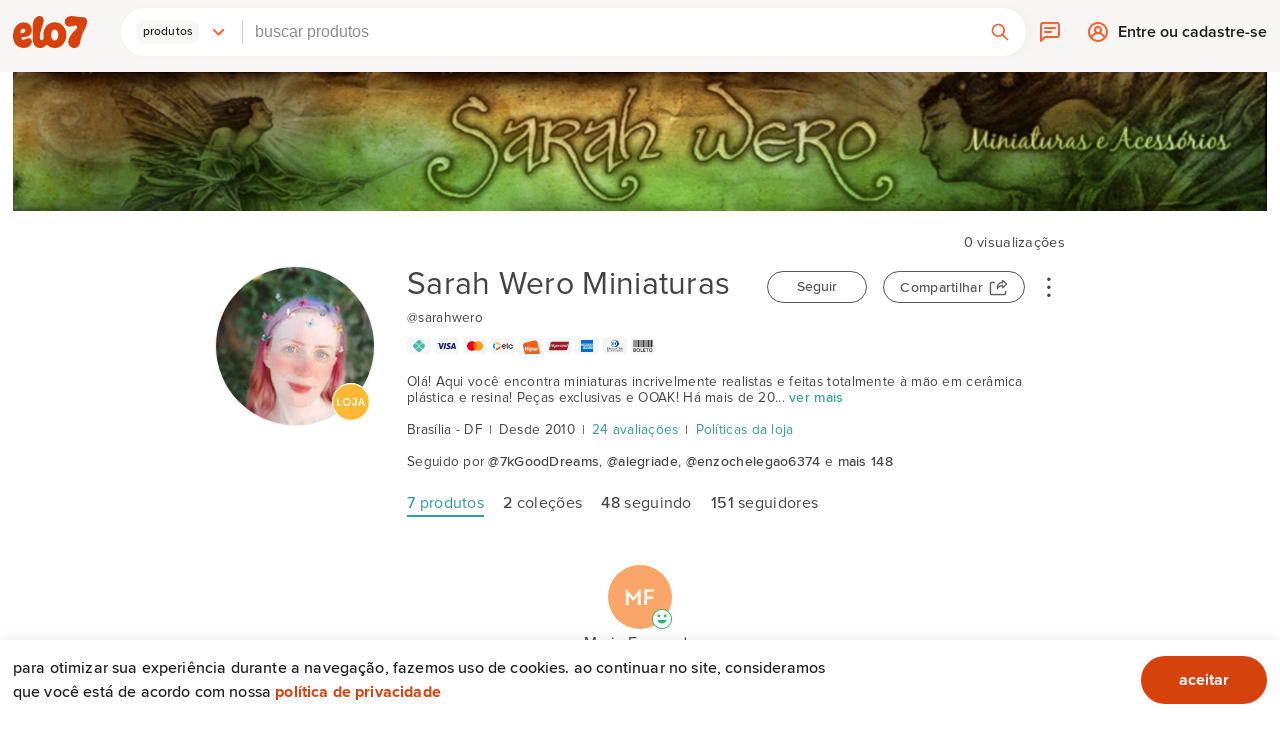

--- FILE ---
content_type: text/html;charset=UTF-8
request_url: https://www.elo7.com.br/sarahwero
body_size: 27949
content:


















































































	



	



















<!DOCTYPE html>
<html lang='pt' data-device-family='DESKTOP' data-browser-type='BOT' data-browser-version='0.0.0.0' data-device-so-family='MACOS'>
<head prefix='og: http://ogp.me/ns# fb: http://ogp.me/ns/fb# elosete: http://ogp.me/ns/fb/elosete#'>
	<meta http-equiv='Content-Type' content='text/html; charset=UTF-8'>
	<meta name='msvalidate.01' content='5182200213D981AB3B9F026D9C8D3A58' />
	<meta name='baidu-site-verification' content='tAWvgCY31i' />
	<meta http-equiv='X-UA-Compatible' content='IE=edge,chrome=1'>
	
		
		
	
	<title>Sarah Wero Miniaturas (@sarahwero)</title>

	
		<link rel='dns-prefetch' href='https://images.elo7.com.br'>
	
		<link rel='dns-prefetch' href='https://img.elo7.com.br'>
	
		<link rel='dns-prefetch' href='https://www.google-analytics.com'>
	
		<link rel='dns-prefetch' href='https://www.googletagmanager.com'>
	
		<link rel='dns-prefetch' href='https://js-agent.newrelic.com'>
	
		<link rel='dns-prefetch' href='https://i.k-analytix.com'>
	
		<link rel='dns-prefetch' href='https://www.googleadservices.com'>
	
		<link rel='dns-prefetch' href='https://bam.nr-data.net'>
	
		<link rel='dns-prefetch' href='https://i.konduto.com'>
	
		<link rel='dns-prefetch' href='https://googleads.g.doubleclick.net'>
	
		<link rel='dns-prefetch' href='https://talk7notifications.com'>
	
		<link rel='dns-prefetch' href='https://w7.elo7.com.br'>
	
		<link rel='dns-prefetch' href='https://www.google.com.br'>
	
		<link rel='dns-prefetch' href='https://www.google.com'>
	
		<link rel='dns-prefetch' href='https://autocomplete.elo7.com.br'>
	

	<link rel='preconnect' href='https://www.googletagmanager.com'>
	<link rel='preconnect' href='https://i.konduto.com'>

	<link rel='preload' as='font' crossorigin type='font/woff2' href='https://images.elo7.com.br/assets/v3/fonts/museo-sans-300-webfont.woff2'>
	<link rel='preload' as='font' crossorigin type='font/woff2' href='https://images.elo7.com.br/assets/v3/fonts/museo-sans-500-webfont.woff2'>
	<link rel='preload' as='font' crossorigin type='font/woff2' href='https://images.elo7.com.br/assets/v3/fonts/museo-sans-100-webfont.woff2'>

	
		
			<link href='https://images.elo7.com.br/desktop/css/515fba435369ce215c8552855e66f75c-rebranding.css' rel='stylesheet'>
		
		
	
	
		
		<link href='https://images.elo7.com.br/desktop/css/310fc3ff4d3f3f97393fda388b8f0c90-socialProfile.css' rel='stylesheet'>
	

	<script>window.addEventListener('error', window.__e=function f(e){f.q=f.q||[];f.q.push(e);});</script>
	
	    






<script>
	(function() {
		var functionsNames = ['pageview', 'timing', 'trigger', 'event', 'set'];
		window.elo7Gtm = window.elo7Gtm || {};
		window.__elo7GtmEvents = window.__elo7GtmEvents || [];
		functionsNames.forEach(function(functionName) {
			window.elo7Gtm[functionName] = window.elo7Gtm[functionName] || function() {
				window.__elo7GtmEvents.push({'functionName': functionName, 'args': arguments});
			};
		});
	})();
	
	(function() {
		var cookies = document.cookie.split(';').map(function(c) { return c.split('='); }).reduce(function(result, c) {
			result[c[0].trim()] = c[1];
			return result;
		}, {});
		/* Define all events data */
		window.dataLayer = window.dataLayer || [];
		window.dataLayer.push({"user":{"status":"unlogged"}});
		window.dataLayer.push({"buckets":[{"name":"SEARCH_EXPERIMENT_IPA","value":"false","session":true},{"name":"SEARCH_EXPERIMENT_WEISS","value":"false","session":true},{"name":"SEARCH_EXPERIMENT_STOUT","value":"false","session":true},{"name":"SEARCH_EXPERIMENT_DUBBEL","value":"false","session":true},{"name":"SEARCH_EXPERIMENT_BOCK","value":"false","session":true},{"name":"SEARCH_EXPERIMENT_AMBER","value":"false","session":true},{"name":"SEARCH_EXPERIMENT_KOLSCH","value":"false","session":true},{"name":"SEARCH_EXPERIMENT_PILSNER","value":"false","session":true},{"name":"SEARCH_EXPERIMENT_TRIPEL","value":"false","session":true},{"name":"SEARCH_EXPERIMENT_DUNKEL","value":"false","session":true},{"name":"SEARCH_EXPERIMENT_WITBIER","value":"false","session":true},{"name":"SEARCH_EXPERIMENT_PORTER","value":"false","session":true},{"name":"SHOW_PRODUCT_SHIPPING_ESTIMATE","value":"false","session":true}]});
		window.dataLayer.push({
			'request': {
				'bktc': cookies['_bktc'],
				'e7auid': cookies['e7auid'],
				'e7bid': cookies['e7bid'],
				'e7sid': cookies['e7sid'],
				'e7ti': 'db900b00d8da9baf709d5be72e4f1592'
			}
		});
	
		
			window.dataLayer.push({"page":{"type":"Loja","sellerOnVacation":false}});
		

        
		
		window.elo7Gtm.pageview('');
	})();

</script>
	
	

<script>
	window.dataLayerSGTM = window.dataLayerSGTM || [];
</script>

	<script async src="https://www.googletagmanager.com/gtag/js?id=G-GTM-PZRWCHC&l=dataLayerSGTM"></script>
	<script>
		function gtagSGTM(){dataLayerSGTM.push(arguments);}
		gtagSGTM('js', new Date())
		
		gtagSGTM('config', 'G-GTM-PZRWCHC', {
			transport_url: 'https://sst.elo7.com.br',
			groups: 'sgtm',
		});
	</script>



	



	
		<script>!function(){if("undefined"==typeof define){var l={},g={};function m(){var e,n,o=arguments,t=o.length,p=o[t-4]||{},r=o[t-3]||Math.floor((new Date).getTime()*Math.random()),i=o[t-2]||[],f=o[t-1],a=[],c=!0,d=0,s=0,h=-1;if(m.prototype.config_dependencies&&m.prototype.config_dependencies.constructor===Array){for(var u=m.prototype.config_dependencies||[],y=u.length;d<y;d++)r===u[d]&&(h=d);-1!==h?u.splice(h,1):i=i.concat(u)}for(;s<i.length;s++)e=i[s],l.hasOwnProperty(e)?a.push(l[e]):"exports"===e?a.push(p):(4!==t&&(g[e]=g[e]||[],g[e].push([p,r,i,f])),c=!1);if(c)for(l.hasOwnProperty(r)||(n=f.apply(this,a),l[r]=n||p);g[r]&&(o=g[r].pop());)m.apply(this,o)}m.amd={jQuery:!0},define=m,undefine=function(e){e&&l[e]&&delete l[e]}}}();</script>
	
	


	<script>
		define.prototype.config_dependencies = ['polyfill', 'domready'];
		window.onComponentLoaded = window.onComponentLoaded || function() {
			window.__componentsToLoad = window.__componentsToLoad || [];
			window.__componentsToLoad.push(arguments);
		};
	</script>
	<script async src='https://images.elo7.com.br/common/js/vendor/ef79370c52266c66d12443fd95a2958a-domready.js'></script>
	<script async src='https://images.elo7.com.br/common/js/49a083c293840ce8329d0518fc8e8abd-elo7.js'></script>
	<script async src='https://images.elo7.com.br/desktop/js/124ae47f5a1d9e033606eadb0f04526d-desktop.js'></script>
	
		
			
			<script async src='https://images.elo7.com.br/desktop/js/components/d76d2bd77f8adcbe1f452c6c4ca68eae-w7PageModal.js'></script>
		
	
		
			
			<script async src='https://images.elo7.com.br/common/js/components/0fa31d5745087a31a2e35e5704030ad8-w7PageAlert.js'></script>
		
	
		
			
			<script async src='https://images.elo7.com.br/common/js/components/0d6ea43c4ea72aad3fc357fcf42cc00d-recommendationSummary.js'></script>
		
	
		
			
			<script async src='https://images.elo7.com.br/desktop/js/components/9fa291f829bc2c1ce7f73a3c9c543f1c-modal.js'></script>
		
	
		
			
			<script async src='https://images.elo7.com.br/common/js/components/fa85ec72ff0777ca3ed47165ff50df93-trackerHash.js'></script>
		
	
		
			
			<script async src='https://images.elo7.com.br/desktop/js/page/b575e53fc85f0418814334fca8e384d9-socialProfileShow.js'></script>
		
	
		
			
			<script async src='https://images.elo7.com.br/desktop/js/components/4a8884fc09985b1d57a33609ecd31118-talk7Modal.js'></script>
		
	
	

	<meta http-equiv='Cache-Control' content='no-cache'>
	<meta http-equiv='Pragma' content='no-cache'>
	<meta name='language' content='pt-br'>
	<meta name='title' content='Elo7 | Produtos Fora de Série'>
	
		<meta name='description' content='Loja Sarah Wero Miniaturas no Elo7 desde 2010. Olá!
 Aqui você encontra miniaturas incrivelmente realistas e feitas totalmente à mão em cerâmica plástica e resina!  Peças exclusivas e OOAK!

Há m... | Compre mais de 7 produtos organizados em 2 coleções e veja 24 avaliações de compradores - 2D223.'>
	
	<meta name='keywords' content='Quadrinhos e dioramas 1/12,Terrários e Mini jardins'>

	
		
		
			

			

			
				
					<meta name='robots' content='index, follow'>
				
				
			

		
	

	
		
		
			<meta name='viewport' content='width=device-width, initial-scale=1.0'>
		
	
	<meta name='theme-color' content='#D7410C'>
	<meta name='format-detection' content='telephone=no'>

	

	<link href='https://plus.google.com/114682483531490004344' rel='publisher'>
	<link rel='search' type='application/opensearchdescription+xml' href='https://www.elo7.com.br/opensearch.xml?v=2' title='Buscar no Elo7' />

	
	
		<link rel="icon" href="//images.elo7.com.br/assets/new/rebranding/favicon/favicon-16.png" sizes="16x16">
	
		<link rel="icon" href="//images.elo7.com.br/assets/new/rebranding/favicon/favicon-32.png" sizes="32x32">
	
		<link rel="icon" href="//images.elo7.com.br/assets/new/rebranding/favicon/favicon-48.png" sizes="48x48">
	
		<link rel="icon" href="//images.elo7.com.br/assets/new/rebranding/favicon/favicon-64.png" sizes="64x64">
	
		<link rel="icon" href="//images.elo7.com.br/assets/new/rebranding/favicon/favicon-96.png" sizes="96x96">
	
		<link rel="icon" href="//images.elo7.com.br/assets/new/rebranding/favicon/favicon-128.png" sizes="128x128">
	
		<link rel="icon" href="//images.elo7.com.br/assets/new/rebranding/favicon/favicon-160.png" sizes="160x160">
	
		<link rel="icon" href="//images.elo7.com.br/assets/new/rebranding/favicon/favicon-192.png" sizes="192x192">
	

	<link rel="apple-touch-icon" href="//images.elo7.com.br/assets/new/rebranding/favicon/favicon-180-2.png">
	<meta name="msapplication-TileColor" content="#D7410C">
	<meta name="msapplication-TileImage" content="//images.elo7.com.br/assets/new/rebranding/favicon/favicon-144.png">

	<link rel='canonical' href='https://www.elo7.com.br/sarahwero'>

	<meta property='fb:app_id' content='644444999041914'>
	<meta property='fb:admins' content='100003324447975' />
	<meta property='og:site_name' content='Elo7'>
	
		
		
		
		
			<meta property='og:image' content='https://img.elo7.com.br/users/picture/2D223.jpg?6225390'>
			
			
				<link rel='image_src' href='https://img.elo7.com.br/users/picture/2D223.jpg?6225390'>
			
		
			<meta property='og:title' content='Sarah Wero Miniaturas (@sarahwero)'>
			
				
			
			
		
			<meta property='type' content='profile'>
			
			
		
			<meta property='og:url' content='https://www.elo7.com.br/sarahwero'>
			
			
		
			<meta property='og:description' content='Loja Sarah Wero Miniaturas no Elo7 desde 2010. Olá!
 Aqui você encontra miniaturas incrivelmente realistas e feitas totalmente à mão em cerâmica plástica e resina!  Peças exclusivas e OOAK!

Há m... | Compre mais de 7 produtos organizados em 2 coleções e veja 24 avaliações de compradores - 2D223.'>
			
			
		
		
		
			<meta name='twitter:widgets:csp' content='on'>
			<meta name='twitter:card' content='summary_large_image'>
			<meta name='twitter:title' content='Sarah Wero Miniaturas (@sarahwero)' />

			
				<meta name='twitter:domain' content='https://www.elo7.com.br'>
			
				<meta name='twitter:url' content='https://www.elo7.com.br/sarahwero'>
			
				<meta name='twitter:description' content='Loja Sarah Wero Miniaturas no Elo7 desde 2010. Olá!
 Aqui você encontra miniaturas incrivelmente realistas e feitas totalmente à mão em cerâmica plástica e resina!  Peças exclusivas e OOAK!

Há m... | Compre mais de 7 produtos organizados em 2 coleções e veja 24 avaliações de compradores - 2D223.'>
			
				<meta name='twitter:label1' content='produtos'>
			
				<meta name='twitter:label2' content='avaliações'>
			
				<meta name='twitter:label3' content='coleções'>
			
				<meta name='twitter:data3' content='2'>
			
				<meta name='twitter:image' content='https://img.elo7.com.br/users/picture/2D223.jpg?6225390'>
			
				<meta name='twitter:data1' content='7'>
			
				<meta name='twitter:data2' content='24'>
			
		
	

	
		
		
	
</head>
<body class=' no-js ' data-use-ssl='true'>
	








	<nav class='content-navigation container' aria-label='Acesso rápido'>
		<ul>
			
				<li><a href='#main-content' accesskey='1'>Ir para o conteúdo principal [1]</a></li>
			
			
			
				<li><a href='#search-type-trigger' accesskey='3'>Ir para a busca [3]</a></li>
			
			
				<li><a href='#simple-footer' accesskey='4'>Ir para o rodapé [4]</a></li>
			
			
		</ul>
	</nav>


	
	
	
        
			
				




<div
	id="cookiesAcceptance"
	class="cookies-acceptance"
	data-cookie="_cookies_acceptance"
	role="region"
	aria-labelledby="cookies-acceptance-title"
>
	<h2 id="cookies-acceptance-title" class="sr-only">
		Aviso sobre uso de Cookies
	</h2>
    <div class="container">
        <div class="cookies-acceptance--wrapper">
            <p class="cookies-acceptance--text">Para otimizar sua experiência durante a navegação, fazemos uso de cookies. Ao continuar no site, consideramos que você está de acordo com nossa <a href="/politicas-elo7/politica-de-privacidade/" target="_blank">Política de privacidade</a></p>
            <form action="/set-cookies" method="GET" data-cookie-consent>
                <input type="hidden" name="_cookies_acceptance" value="true"/>
                <button id="okCookies" type="submit" class="button-primary">
					aceitar
				</button>
            </form>
        </div>    
    </div>
</div>

			
			
		
        <script async src='https://images.elo7.com.br/common/js/components/2bb8ce31db5d12a4b5695ee09cf8cddd-cookiesAcceptance.js'></script>
    
	<div id='wrapper'>
		<div id='modal' class='hide'></div>
		
			
				
					












<header class="header  ">
	<div class="container">	
		
			
			
			
			
				































































<nav class='header__content'>
	<section class='branding'>
		
			
			
				<a href='/' class='branding__link' title='Elo7 | Produtos Fora de Série'>
					<img src="//images.elo7.com.br/assets/rebranding/svg/logo-elo7.svg" alt="Elo7" class="branding__logo" />
				</a>
			
		
	</section>
	<section class="search-flex">
		
















	
		
	
	





	
	<div class='search-wrapper '>
		<form class='search-form' action='/search?nav=sb' data-autocomplete-action='/search?nav=ac' method='post' role='search'>
			<label
				class="search-options-icon"
				for="search-type-trigger"
				id="search-options-selector"
				tabindex="0"
				role="button"
				aria-haspopup="menu"
				aria-expanded="true"
			>
				<span class="search-option-label">
					Produtos
				</span>
			</label>
			<ul class='search-options submenu' id="search-type-trigger">
				
				
					<li class='option'>
						<input type='radio' name='type' checked data-placeholder='Buscar produtos' data-action='/lista' id='search-type-search-options-trigger-PRODUCT' class='search-type' value='PRODUCT'>
						<label for='search-type-search-options-trigger-PRODUCT' class="search-option">Produtos</label>
					</li>
				
					<li class='option'>
						<input type='radio' name='type'  data-placeholder='Buscar pessoas e lojas' data-action='/perfis' id='search-type-search-options-trigger-PROFILE' class='search-type' value='PROFILE'>
						<label for='search-type-search-options-trigger-PROFILE' class="search-option">Pessoas e Lojas</label>
					</li>
				
					<li class='option'>
						<input type='radio' name='type'  data-placeholder='Buscar materiais' data-action='/mt' id='search-type-search-options-trigger-SUPPLY' class='search-type' value='SUPPLY'>
						<label for='search-type-search-options-trigger-SUPPLY' class="search-option">Materiais</label>
					</li>
				
			</ul>
			<div class='search-container' role='combobox' aria-expanded='false' aria-haspopup='listbox'>
				<label for='search-query' class='sr-only'>Buscar</label>
				<input type='search' name='q' placeholder='Buscar' class='search-field' value=''
					autocomplete='off' id='search-query' role='searchbox' aria-owns='suggestions-list' aria-autocomplete='both'
					
						data-tracker="dvbc=1&dwhc=1&dcc=0&ee7b=1&lpfcm=1&sedk=0&osrlt7=0&sek=0&wch=0&sbc=1&ses=0&pssb=0&seb=0&dtm1=0&usb=0&dvsbs=1&sei=0&pcpe=1&dtm2=0&df=d&hpa=0&efs=1&hsotb=0&srwv=1&sewb=0&sepi=0&vpl=1&utp=0&dld=1&uje=0&carf=1&efsh=0&sed=0&sea=0&pdp=0&doar=0&csdm=0&dhbc=0&sep=0&osrl=0&disc=1&sew=0&psedm=0&cscws=0&uso=d&vsbs=1&deac=0&droam=0&psews=0&set=0&accb=1&sseov=0"
					
				>
				<ul id='results' class='autocomplete' data-autocomplete-url='https://autocomplete.elo7.com.br/v1/suggestions' role='listbox' ></ul>
				<div aria-live='polite' role='status' id='screen-reader-tip' class="sr-only"></div>
			</div>
			<button type='submit' class='btn-search' title='Buscar' role='button' />
		</form>
	</div>

    <form class='suggestions hide' action='/search?nav=ac' data-autocomplete-url='https://autocomplete.elo7.com.br/v1/suggestions' method='post'>
        <ul id='suggestions-list' role='listbox'></ul>
        <div aria-live='polite' role='status' id='screen-reader-tip'></div>
    </form>




	</section>
	<section class="user-actions">
		<ul class="actions-menu">
			


<li class="actions-menu__item">
	<a href='/t7/conversations' class='actions-menu__link actions-menu__link--chat' rel='nofollow'>
		<span class="sr-only">{t["words.Messages"]}</span>
		
	</a>
</li>


			<li class='actions-menu__item'>
				<a href='https://www.elo7.com.br/login.do?usregsrc=HEADER_REGISTER&redirectAfterLogin=%2Fsarahwero' id='login-link' class="actions-menu__link actions-menu__link--login" title='Entrar' rel='nofollow'>
					<span class="sr-only">Entrar</span>
					Entre ou cadastre-se
				</a>
			</li>
		</ul>
	</section>
</nav>

			
		
	</div>
</header>

				
				
			
		

		
			<div class='full'>
				

















			</div>
		

		
				
































<div class="communication-banner-black-friday"></div>

		

		
			
				

	
		<div class='main' id='main-content'>
			<section class='container'>
				
				
					<w7-component id='banner' version='v99' lang='pt-BR'><style type="text/css">w7-component div,w7-component span,w7-component applet,w7-component object,w7-component iframe,w7-component h1,w7-component h2,w7-component h3,w7-component h4,w7-component h5,w7-component h6,w7-component p,w7-component blockquote,w7-component pre,w7-component a,w7-component abbr,w7-component acronym,w7-component address,w7-component big,w7-component cite,w7-component code,w7-component del,w7-component dfn,w7-component em,w7-component img,w7-component ins,w7-component kbd,w7-component q,w7-component s,w7-component samp,w7-component small,w7-component strike,w7-component strong,w7-component sub,w7-component sup,w7-component tt,w7-component var,w7-component b,w7-component u,w7-component i,w7-component center,w7-component dl,w7-component dt,w7-component dd,w7-component ol,w7-component ul,w7-component li,w7-component fieldset,w7-component form,w7-component label,w7-component legend,w7-component table,w7-component caption,w7-component tbody,w7-component tfoot,w7-component thead,w7-component tr,w7-component th,w7-component td,w7-component article,w7-component aside,w7-component canvas,w7-component details,w7-component embed,w7-component figure,w7-component figcaption,w7-component footer,w7-component header,w7-component hgroup,w7-component menu,w7-component nav,w7-component output,w7-component ruby,w7-component section,w7-component summary,w7-component time,w7-component mark,w7-component audio,w7-component video{border:0;font:inherit;font-size:100%;margin:0;padding:0;vertical-align:baseline}w7-component ol,w7-component ul{list-style:none}w7-component table{border-collapse:collapse;border-spacing:0}w7-component input,w7-component textarea,w7-component select,w7-component button{font:inherit}w7-component a{color:inherit;font-weight:inherit;text-decoration:none}w7-component h1,w7-component h2,w7-component h3,w7-component h4,w7-component h5,w7-component h6{color:inherit;font-size:inherit;font-weight:inherit;text-transform:unset}w7-component input,w7-component textarea,w7-component select{display:initial}w7-component:not([reach]){-webkit-box-sizing:border-box;box-sizing:border-box;color:#444;display:block;font-size:16px;font-weight:300;letter-spacing:.3px;line-height:1.2}w7-component *{-webkit-box-sizing:inherit;box-sizing:inherit}w7-component a{color:#359c9c;font-weight:inherit;text-decoration:none}w7-component a:hover{text-decoration:underline}w7-component ::-webkit-input-placeholder{color:#bcbab7}w7-component :-moz-placeholder{color:#bcbab7}w7-component ::-moz-placeholder{color:#bcbab7}w7-component :-ms-input-placeholder{color:#bcbab7}/*# sourceMappingURL=w7.css.map */.banner{display:block;width:100%}/*# sourceMappingURL=banner.css.map */</style><img src='//img.elo7.com.br/users/banner/2D223.jpg?1'  class='banner'    alt='Sarah Wero Miniaturas' title='Sarah Wero Miniaturas'></w7-component>
				
			</section>
			<section class='container social-profile-container'>
				<w7-component id='social-profile' version='v99' lang='pt-BR'><style type="text/css">w7-component div,w7-component span,w7-component applet,w7-component object,w7-component iframe,w7-component h1,w7-component h2,w7-component h3,w7-component h4,w7-component h5,w7-component h6,w7-component p,w7-component blockquote,w7-component pre,w7-component a,w7-component abbr,w7-component acronym,w7-component address,w7-component big,w7-component cite,w7-component code,w7-component del,w7-component dfn,w7-component em,w7-component img,w7-component ins,w7-component kbd,w7-component q,w7-component s,w7-component samp,w7-component small,w7-component strike,w7-component strong,w7-component sub,w7-component sup,w7-component tt,w7-component var,w7-component b,w7-component u,w7-component i,w7-component center,w7-component dl,w7-component dt,w7-component dd,w7-component ol,w7-component ul,w7-component li,w7-component fieldset,w7-component form,w7-component label,w7-component legend,w7-component table,w7-component caption,w7-component tbody,w7-component tfoot,w7-component thead,w7-component tr,w7-component th,w7-component td,w7-component article,w7-component aside,w7-component canvas,w7-component details,w7-component embed,w7-component figure,w7-component figcaption,w7-component footer,w7-component header,w7-component hgroup,w7-component menu,w7-component nav,w7-component output,w7-component ruby,w7-component section,w7-component summary,w7-component time,w7-component mark,w7-component audio,w7-component video{border:0;font:inherit;font-size:100%;margin:0;padding:0;vertical-align:baseline}w7-component ol,w7-component ul{list-style:none}w7-component table{border-collapse:collapse;border-spacing:0}w7-component input,w7-component textarea,w7-component select,w7-component button{font:inherit}w7-component a{color:inherit;font-weight:inherit;text-decoration:none}w7-component h1,w7-component h2,w7-component h3,w7-component h4,w7-component h5,w7-component h6{color:inherit;font-size:inherit;font-weight:inherit;text-transform:unset}w7-component input,w7-component textarea,w7-component select{display:initial}w7-component:not([reach]){-webkit-box-sizing:border-box;box-sizing:border-box;color:#444;display:block;font-size:16px;font-weight:300;letter-spacing:.3px;line-height:1.2}w7-component *{-webkit-box-sizing:inherit;box-sizing:inherit}w7-component a{color:#359c9c;font-weight:inherit;text-decoration:none}w7-component a:hover{text-decoration:underline}w7-component ::-webkit-input-placeholder{color:#bcbab7}w7-component :-moz-placeholder{color:#bcbab7}w7-component ::-moz-placeholder{color:#bcbab7}w7-component :-ms-input-placeholder{color:#bcbab7}/*# sourceMappingURL=w7.css.map */#social-profile .page-modal header .title{overflow:hidden;text-overflow:ellipsis;white-space:nowrap}#social-profile .action-menu .action-menu-trigger,[id^=share-menu-activate]{opacity:0;position:absolute;z-index:-1}#social-profile .private{overflow:hidden;text-indent:200%;white-space:nowrap}#social-profile .social-profile .edit,.share-menu .btn-copy,.share-link,.share-item{font-size:14px;line-height:22px;text-transform:none}.share-menu>header>h2{font-size:24px;line-height:32px;text-transform:none}#social-profile .social-profile .edit,.share-link.share-btn{border:none;border-radius:25px;cursor:pointer;font-weight:500;line-height:50px;outline:none;padding:0;text-align:center}#social-profile .social-profile .edit:hover,.share-link.share-btn:hover{text-decoration:none}#social-profile .social-profile .edit,.share-link.share-btn{background-color:rgba(0,0,0,0);border:1px solid #55555a;color:#55555a}#social-profile .social-profile .edit:focus,.share-link.share-btn:focus,#social-profile .social-profile .edit:hover,.share-link.share-btn:hover{border:1px solid #33333c;color:#33333c}#social-profile .page-modal header .title{overflow:hidden;text-overflow:ellipsis;white-space:nowrap}#social-profile .action-menu .action-menu-trigger,[id^=share-menu-activate]{height:1px;opacity:0;position:absolute;width:1px;z-index:-1}#social-profile .social-profile .details .payments .payment-method,.share-menu-bg,.share-menu .cancel{color:rgba(0,0,0,0);font-size:0;line-height:0;text-shadow:none}.share-item{text-align:center}.share-item>a{color:#55555a}.share-item>a>img{width:100%}.share-item>a>label{cursor:pointer}.share-item>a:focus{outline:1px solid #fdb933}.share-link.share-btn::after,.share-link::before{background-image:url("https://images.elo7.com.br/reach/share.svg");content:"";display:inline-block;height:17px;vertical-align:sub;width:19px}.share-link{color:#55555a;cursor:pointer;font-weight:500;height:32px;line-height:32px}.share-link::before{margin-right:6px}.share-link:hover{color:#33333c}.share-link.share-btn{line-height:32px;padding-left:1rem;padding-right:1rem}.share-link.share-btn::before{content:none}.share-link.share-btn::after{margin-left:6px}[id^=share-menu-activate]:focus+.share-link{color:#33333c}[id^=share-menu-activate]:focus+.share-link.share-btn{border:1px solid #33333c}.share-menu{background-color:#fff;border-radius:3px;left:50%;padding:1rem;position:fixed;top:100%;-webkit-transform:translateX(-50%);transform:translateX(-50%);-webkit-transition:all .5s;transition:all .5s;visibility:hidden;z-index:40}.share-menu>header{-webkit-box-align:center;align-items:center;display:-webkit-box;display:flex;-webkit-box-pack:justify;justify-content:space-between;margin-bottom:1rem}.share-menu>header>h2{color:#33333c}.share-menu>ul{display:grid;grid-gap:.5rem;grid-template-columns:repeat(4, 1fr);margin-bottom:1rem}.share-menu>ul a{display:block}[id^=share-menu-activate]:checked~.share-menu{top:50%;-webkit-transform:translate(-50%, -50%);transform:translate(-50%, -50%);visibility:visible}.share-menu .copy{display:-webkit-box;display:flex}.share-menu .copy .field-copy-url{border:1px solid #c8c8cc;border-radius:3px 0 0 3px;border-right:none;color:#55555a;width:100%}.share-menu .btn-copy{background:#fdb933;border:1px solid #c8c8cc;border-radius:0 3px 3px 0;color:#fff;margin:0;padding-left:1rem;padding-right:1rem;text-align:center}.share-menu .cancel{background-image:url("https://images.elo7.com.br/reach/close-nanquim.svg");background-repeat:no-repeat;background-size:cover;cursor:pointer;height:1rem;width:1rem}.share-menu .cancel:focus{outline:1px solid #fdb933}#anchor1,#anchor2{display:none}[id^=share-menu-activate]:checked~#anchor1,[id^=share-menu-activate]:checked~#anchor2{display:inline}.share-menu-bg{background-color:rgba(0,0,0,0);bottom:0;left:0;position:fixed;right:0;top:0;-webkit-transition:background-color .5s ease;transition:background-color .5s ease;visibility:hidden;z-index:20}[id^=share-menu-activate]:checked~.share-menu-bg{background-color:rgba(0,0,0,.8);visibility:visible}#social-profile .action-menu-item{font-size:11.2px;font-size:0.7rem;background:none;border:none;color:#444;cursor:pointer;display:block;font-family:inherit;padding:.3rem;text-align:left;width:100%}#social-profile .action-menu-item span{font-size:13.6px;font-size:0.85rem;font-weight:500;color:inherit;display:block;margin-bottom:.3em}#social-profile .action-menu-item:hover{background-color:#f8f8f8;text-decoration:underline}#social-profile .action-menu-item:hover span::before{text-decoration:none}#social-profile .group-title{font-size:13.6px;font-size:0.85rem;color:#444;display:block;padding-bottom:.5rem;padding-left:.3rem;padding-top:.7rem;text-align:left;width:100%}#social-profile .group-title~.group-item .action-menu-item span::before{content:"\2022";display:inline-block;margin-right:.5em}#social-profile .action-menu .action-menu-label{color:#444;cursor:pointer;display:block;line-height:.5;text-align:center;-webkit-user-select:none;-moz-user-select:none;-ms-user-select:none;user-select:none;z-index:10}#social-profile .action-menu .action-menu-trigger:checked~.menu{display:block}#social-profile .action-menu .menu{-webkit-box-shadow:0 2px 4px 0 rgba(0,0,0,.1),0 -1px 2px 0 rgba(0,0,0,.05);box-shadow:0 2px 4px 0 rgba(0,0,0,.1),0 -1px 2px 0 rgba(0,0,0,.05);border-radius:5px;background-color:#fff;border:1px solid #dadada;display:none;padding:.5em;position:absolute;right:0;text-align:left;top:calc(100% + 9px);z-index:10}#social-profile .action-menu .menu::after,#social-profile .action-menu .menu::before{border-bottom:8px solid;bottom:100%;content:"";position:absolute;right:1em;-webkit-transform:translateX(50%);transform:translateX(50%)}#social-profile .action-menu .menu::after{border:8px solid rgba(0,0,0,0);border-bottom-color:#fff}#social-profile .action-menu .menu::before{border:9px solid rgba(0,0,0,0);border-bottom-color:#dadada}#social-profile .action-menu .menu .action-link{font-size:13.6px;font-size:0.85rem;white-space:nowrap}#social-profile .action-menu .menu .action-link a{font-weight:500;color:#444;display:block;padding:.3rem}#social-profile .action-menu .menu .action-link a:hover{background-color:#f8f8f8}#social-profile .action-menu{height:40px;position:relative;right:0;top:0}#social-profile .action-menu .action-menu-label{padding:.5rem;width:2em}#social-profile .page-modal{background-color:#fff;display:none;position:fixed;z-index:40}#social-profile .page-modal header{-webkit-box-align:center;align-items:center;display:-webkit-box;display:flex;height:55px;-webkit-box-pack:justify;justify-content:space-between;padding:1em}#social-profile .page-modal header .modal-link{font-size:0.85em;font-weight:300;margin-left:.7em;margin-right:2em;white-space:nowrap}#social-profile .page-modal .close{color:#444}#social-profile .page-modal .close:hover{text-decoration:none}#social-profile .page-modal .wrapper .content{font-size:0.85em;line-height:1.5;-webkit-overflow-scrolling:touch;overflow-y:auto;padding:1.2rem}#social-profile .page-modal-container{-webkit-box-align:center;align-items:center;background-color:rgba(0,0,0,.75);bottom:0;display:none;-webkit-box-pack:center;justify-content:center;left:0;position:fixed;right:0;top:0;z-index:30}#social-profile .page-modal-container:target,#social-profile .page-modal-container.visible{display:-webkit-box;display:flex}#social-profile .page-modal-overlay{bottom:0;left:0;position:absolute;right:0;top:0}#social-profile .page-modal{border-radius:10px;display:block;height:480px;overflow:hidden;width:600px}#social-profile .page-modal header{border-bottom:1px solid #ebebea}#social-profile .page-modal header .title{font-size:1.3em}#social-profile .page-modal header~.wrapper{height:calc(100% - 55px)}#social-profile .page-modal .close{position:absolute;right:1.15em;top:1.15em;z-index:10}#social-profile .page-modal .wrapper{display:-webkit-box;display:flex;height:100%}#social-profile .page-modal .wrapper .content{border-left:1px solid #ebebea}#social-profile .page-modal .wrapper>:first-child,#social-profile .page-modal .wrapper .content{-webkit-box-flex:1;flex:1 50%}#social-profile .private{height:13px;width:10px;background-image:url("//images.elo7.com.br/w7/elo7/ic-private-10x13.svg");background-repeat:no-repeat;display:inline-block;margin-left:.3em}.active #social-profile .private{height:13px;width:10px;background-image:url("//images.elo7.com.br/w7/elo7/ic-private-active-10x13.svg")}#social-profile .profile-tabs{display:-webkit-box;display:flex;margin-top:1.5em;text-align:center}#social-profile .profile-tabs .tab{font-weight:300;color:#444;display:inline-block}#social-profile .profile-tabs .tab:hover{text-decoration:none}#social-profile .profile-tabs .active,#social-profile .profile-tabs .tab:hover{color:#359c9c}#social-profile .profile-tabs .active{border-bottom:2px solid}#social-profile .profile-tabs em{font-weight:500;color:inherit}#social-profile .profile-tabs .tab{padding-bottom:.1em}#social-profile .profile-tabs .tab:not(:last-child){margin-right:1.2em}#social-profile .profile-tabs .tab-wrapper{-webkit-box-align:stretch;align-items:stretch;display:-webkit-box;display:flex}#social-profile w7-component .btn{font-size:13.6px;font-size:0.85rem;font-weight:500;-webkit-appearance:none;-moz-appearance:none;appearance:none;background-color:#fff;border:solid 1px #7d7873;border-radius:100px;color:#7d7873;cursor:pointer;display:inline-block;line-height:2.2;min-width:100px;outline:none;padding:0;text-align:center;text-decoration:none}#social-profile w7-component .btn:hover,#social-profile w7-component .btn.active:hover{background-color:#7d7873;color:#fff;cursor:pointer;text-decoration:none}#social-profile w7-component .btn.active{border-color:#ebebea}#social-profile w7-component .btn.primary{background-color:#fdb933;border-color:#fdb933;color:#fff}#social-profile w7-component .btn.primary:hover{background-color:#f9a90e;border-color:#f9a90e}#social-profile w7-component .btn.ghost.primary{background-color:rgba(0,0,0,0);border-color:#fdb933;color:#fdb933}#social-profile w7-component .btn.ghost.primary:hover{background-color:#fdb933;color:#333}#social-profile w7-component .btn.ghost{background-color:#fff;border-color:#999;color:#999}#social-profile w7-component .btn.ghost:hover{border-color:dimgray;color:dimgray}#social-profile w7-component .btn.ghost:active{background-color:#f8f8f8;border-color:dimgray;color:dimgray}#social-profile w7-component .btn:disabled,#social-profile w7-component .btn:disabled:hover{background-color:#bcbab7;border-color:#ebebea}#social-profile w7-component .btn{font-size:13.6px;font-size:0.85rem;font-weight:500;-webkit-appearance:none;-moz-appearance:none;appearance:none;background-color:#fff;border:solid 1px #7d7873;border-radius:100px;color:#7d7873;cursor:pointer;display:inline-block;line-height:2.2;min-width:100px;outline:none;padding:0;text-align:center;text-decoration:none}#social-profile w7-component .btn:hover,#social-profile w7-component .btn.active:hover{background-color:#7d7873;color:#fff;cursor:pointer;text-decoration:none}#social-profile w7-component .btn.active{border-color:#ebebea}#social-profile w7-component .btn.primary{background-color:#fdb933;border-color:#fdb933;color:#fff}#social-profile w7-component .btn.primary:hover{background-color:#f9a90e;border-color:#f9a90e}#social-profile w7-component .btn.ghost.primary{background-color:rgba(0,0,0,0);border-color:#fdb933;color:#fdb933}#social-profile w7-component .btn.ghost.primary:hover{background-color:#fdb933;color:#333}#social-profile w7-component .btn.ghost{background-color:#fff;border-color:#999;color:#999}#social-profile w7-component .btn.ghost:hover{border-color:dimgray;color:dimgray}#social-profile w7-component .btn.ghost:active{background-color:#f8f8f8;border-color:dimgray;color:dimgray}#social-profile w7-component .btn:disabled,#social-profile w7-component .btn:disabled:hover{background-color:#bcbab7;border-color:#ebebea}#social-profile .btn.follow{background-color:rgba(0,0,0,0);border:1px solid #55555a;color:#55555a;font-size:14px}#social-profile .btn.follow:focus,#social-profile .btn.follow:hover{border:1px solid #33333c;color:#33333c}#social-profile .btn.follow .active{background-color:#55555a;color:rgba(0,0,0,0)}#social-profile .btn.follow .active:hover{background-color:#33333c}#social-profile .social-profile{display:-webkit-box;display:flex;flex-wrap:wrap;margin-left:auto;margin-right:auto;padding-top:1em;width:850px}#social-profile .social-profile.has-store-view{padding-top:0}#social-profile .social-profile .photo{max-height:160px;max-width:160px;position:relative}#social-profile .social-profile .photo img{border-radius:50%;border:solid 1px #ebebea}#social-profile .social-profile .photo.seller::after,#social-profile .social-profile .photo.official::after{content:"";position:absolute}#social-profile .social-profile .photo.seller::after{height:38px;width:38px;background-image:url("//images.elo7.com.br/w7/elo7/ic-loja-38x38.svg");bottom:.3em;right:.3em}#social-profile .social-profile .photo.official::after{height:39px;width:40px;background-image:url("//images.elo7.com.br/w7/elo7/ic-badge-curador-40x39.svg");bottom:0;right:0}#social-profile .social-profile .details{-webkit-box-flex:1;flex:1;min-width:0;padding-left:2em}#social-profile .social-profile .details header{display:-webkit-box;display:flex}#social-profile .social-profile .details .name{font-size:2em;-webkit-box-flex:1;flex:1;word-break:break-word}#social-profile .social-profile .details .user{font-size:0.85em;display:block;margin-top:.3em}#social-profile .social-profile .details .payments{display:-webkit-box;display:flex;margin-top:.5rem}#social-profile .social-profile .details .payments .payment-method{background-position:0%;background-repeat:no-repeat;margin-right:.25rem;padding:.75rem;width:1.5rem}#social-profile .social-profile .details .payments .payment-method.pix{background-image:url("//images.elo7.com.br/reach/ic-new-pix.svg")}#social-profile .social-profile .details .payments .payment-method.visa{background-image:url("//images.elo7.com.br/reach/ic-new-visa.svg")}#social-profile .social-profile .details .payments .payment-method.mastercard{background-image:url("//images.elo7.com.br/reach/ic-new-mastercard.svg")}#social-profile .social-profile .details .payments .payment-method.hipercard{background-image:url("//images.elo7.com.br/reach/ic-new-hipercard.svg")}#social-profile .social-profile .details .payments .payment-method.american{background-image:url("//images.elo7.com.br/reach/ic-new-american-express.svg")}#social-profile .social-profile .details .payments .payment-method.diners{background-image:url("//images.elo7.com.br/reach/ic-new-diners-club-international.svg")}#social-profile .social-profile .details .payments .payment-method.elo{background-image:url("//images.elo7.com.br/reach/ic-new-elo.svg")}#social-profile .social-profile .details .payments .payment-method.hiper{background-image:url("//images.elo7.com.br/reach/ic-new-hiper.svg")}#social-profile .social-profile .details .payments .payment-method.boleto{background-image:url("//images.elo7.com.br/reach/ic-new-boleto.svg")}#social-profile .social-profile .details .infos{text-align:left}#social-profile .social-profile .details .infos a{font-weight:300}#social-profile .social-profile .details .infos li{display:inline-block}#social-profile .social-profile .details .infos li+li::before{content:"|";margin-left:.5em;margin-right:.5em}#social-profile .social-profile .details .infos,#social-profile .social-profile .details .location,#social-profile .social-profile .details .about,#social-profile .social-profile .details .followed-by{font-size:0.85em;margin-top:1rem}#social-profile .social-profile .details .view-more{font-weight:500;margin-left:.3em;text-transform:lowercase}#social-profile .social-profile .details .more-about-you{font-weight:300;display:inline-block}#social-profile .social-profile .details .more-about-you::before{content:"+";display:inline-block;margin-right:.3em}#social-profile .social-profile .details .followed-by a{font-weight:500;color:#444}#social-profile .social-profile .details .followed-by a:first-child{margin-left:.3em}#social-profile .social-profile .details .tabs{margin-top:1rem}#social-profile .social-profile .details .social-profile-menu .action-link a::before{height:20px;width:14px;background-image:url("//images.elo7.com.br/assets/v3/common/svg/flag-outline.svg");content:"";display:inline-block;margin-right:.5em;vertical-align:sub}#social-profile .social-profile .edit,#social-profile .social-profile .btn.follow,#social-profile .social-profile .share{align-self:start;float:right;margin-left:1rem}#social-profile .social-profile .edit{height:32px;line-height:32px;padding-left:1rem;padding-right:1rem}#social-profile .social-profile .edit::after{background-image:url("//images.elo7.com.br/w7/elo7/ic-edit-15x15.svg");content:"";display:inline-block;height:15px;margin-left:6px;vertical-align:sub;width:15px}#social-profile .social-profile .edit,#social-profile .social-profile .follow,#social-profile .social-profile .share{margin-top:.3rem}#social-profile .social-profile .store-views{flex-basis:100%;font-size:.9em;margin-bottom:1em;text-align:right}#social-profile .social-profile .store-views a{font-weight:300}#social-profile .social-profile-modal{padding-bottom:1.5em}#social-profile .social-profile-modal .wrapper{border-bottom:1px solid #ebebea;-webkit-box-shadow:inset 0 -10px 15px -15px rgba(0,0,0,.5);box-shadow:inset 0 -10px 15px -15px rgba(0,0,0,.5)}#social-profile .social-profile-modal .cover-picture{height:402px;line-height:402px;text-align:center;width:50%}#social-profile .social-profile-modal .cover-picture img{line-height:402px;max-height:400px;max-width:100%;vertical-align:middle}#social-profile .social-profile-modal .content{display:-webkit-box;display:flex;-webkit-box-orient:vertical;-webkit-box-direction:normal;flex-direction:column;height:400px}#social-profile .social-profile-modal .content .since,#social-profile .social-profile-modal .content .location,#social-profile .social-profile-modal .content .policies{font-weight:500;margin-bottom:1em}#social-profile .social-profile-modal .content .location::before,#social-profile .social-profile-modal .content .since::before{background-repeat:no-repeat;content:"";display:inline-block;padding-right:.7em;vertical-align:sub}#social-profile .social-profile-modal .content .location::before{height:15px;width:12px;background-image:url("//images.elo7.com.br/w7/elo7/ic-pin-13x15.svg")}#social-profile .social-profile-modal .content .since::before{height:16px;width:12px;background-image:url("//images.elo7.com.br/w7/elo7/ic-flag-12x16.svg")}#social-profile .social-profile-modal .full-content{-webkit-box-flex:1;flex:1;padding-bottom:1em;white-space:pre-wrap;word-wrap:break-word}#social-profile .social-profile-modal .refund-policies-link{font-weight:300;background-color:#f7f7f7;border-bottom:1px solid #c4c4c4;display:block;font-size:.875rem;line-height:1.5;margin-top:3.125rem;padding:.25rem .4375rem}#social-profile .social-profile-modal .refund-policies-link::after{content:" >"}#social-profile .action-menu{margin-left:.5rem}#social-profile .action-menu .menu,#social-profile .action-menu .action-menu-label{z-index:0}/*# sourceMappingURL=social-profile.css.map */</style><section class='social-profile has-store-view' data-json-url='/sarahwero/socialProfile'><p class='store-views'>0  visualizações</p><div class='photo seller '><a href='/sarahwero'rel=' 'class=' '><img src='//img.elo7.com.br/users/picture/2D223.jpg?6225390' alt='Ir para o perfil do usuário' itemprop='image' width='160' height='160' role='img link'></a></div><div class='details'><header><h1 class='name' aria-label=' Perfil da loja  - Sarah Wero Miniaturas'>Sarah Wero Miniaturas</h1><form action='/follow/2D223' method='POST' data-nym-ajax-operation='follow-profile'><button type='submit' class='btn follow ' >Seguir</button></form><section class='share'><input type='checkbox' role='button' aria-label='Compartilhar' id='share-menu-activate-social-profile' data-nym-no-update-attrs='checked,data-binded'><label class='share-link share-btn' for='share-menu-activate-social-profile'data-share-message='Gostei desta loja que está no Elo7: https://www.elo7.com.br/sarahwero' data-share-url='https://www.elo7.com.br/sarahwero?utm_source=copy&amp;utm_medium=store' data-nym-trigger-event='share-with-api-social-profile'>Compartilhar</label><label class='share-menu-bg' for='share-menu-activate-social-profile'>Fechar menu</label><div id='share-menu-social-profile' class='share-menu' role='dialog' aria-labelledby='shareTitleModal-social-profile' aria-modal='true'><header><h2 id='shareTitleModal-social-profile'>Compartilhar</h2><label id='share-menu-cancel-social-profile' class='cancel' for='share-menu-activate-social-profile' tabindex=0>Cancelar</label></header><ul><li class='share-item'><a href='https://www.facebook.com/dialog/share?app_id=644444999041914&amp;href=https%3A%2F%2Fwww.elo7.com.br%2Fsarahwero%3Futm_source%3Dfacebook%26utm_medium%3Dstore&amp;hashtag=%23produtosforades%C3%A9rie&amp;quote=Gostei+desta+loja+que+est%C3%A1+no+Elo7%3A&amp;display=popup' target='_blank' rel='external nofollow'><img src='https://images.elo7.com.br/reach/facebook.svg' alt=''><label>Facebook</label></a></li><li class='share-item'><a href='https://twitter.com/intent/tweet?url=https%3A%2F%2Fwww.elo7.com.br%2Fsarahwero%3Futm_source%3Dtwitter%26utm_medium%3Dstore&amp;via=Elo7&amp;related=Elo7&amp;hashtags=produtosforades%C3%A9rie&amp;text=Gostei+desta+loja+que+est%C3%A1+no+Elo7%3A' target='_blank' rel='external nofollow'><img src='https://images.elo7.com.br/reach/twitter.svg' alt=''><label>Twitter</label></a></li><li class='share-item'><a href='https://wa.me/?text=Gostei+desta+loja+que+est%C3%A1+no+Elo7%3A+https%3A%2F%2Fwww.elo7.com.br%2Fsarahwero%3Futm_source%3Dwhatsapp%26utm_medium%3Dstore' target='_blank' rel='external nofollow'><img src='https://images.elo7.com.br/reach/whatsapp.svg' alt=''><label>Whatsapp</label></a></li><li class='share-item'><a href="/cdn-cgi/l/email-protection#[base64]" target='_blank' rel='external nofollow'><img src='https://images.elo7.com.br/reach/email.svg' alt=''><label>E-mail</label></a></li></ul><div class="copy"><input id="field-copy-url-social-profile" value='https://www.elo7.com.br/sarahwero?utm_source=copy&amp;utm_medium=store' class='field-copy-url' readonly><button id='btn-copy-social-profile' class='btn-copy' type='button' data-nym-trigger-event='share-copy-social-profile'>Copiar</button></div></div></section><div class='action-menu social-profile-menu'><input type='checkbox' id='social-profile-menu-trigger' class='action-menu-trigger'><label for='social-profile-menu-trigger' class='action-menu-label'>&bullet; &bullet; &bullet;</label><ul class='menu'><li class='action-link'><a  href='/abuse/seller/2D223'class='  social-profile-menu'rel='nofollow'>Reportar abuso</a></li></ul></div></header><p class='user'>@sarahwero</p><ul class="payments"><li class='payment-method pix'>Pix</li><li class='payment-method visa'>Visa</li><li class='payment-method mastercard'>Mastercard</li><li class='payment-method elo'>Elo</li><li class='payment-method hiper'>Hiper</li><li class='payment-method hipercard'>Hipercard</li><li class='payment-method american'>American Express</li><li class='payment-method diners'>Diners Club</li><li class='payment-method boleto'>Boleto</li></ul><p class='about'>Olá!
 Aqui você encontra miniaturas incrivelmente realistas e feitas totalmente à mão em cerâmica plástica e resina!  Peças exclusivas e OOAK!

Há mais de 20...<a  data-nym-trigger-event='show-about'href='/sarahwero/sobre'class='  view-more'>ver mais</a></p><ul class='infos'><li>Brasília - DF</li><li>Desde 2010</li><li><a  href='/sarahwero/avaliacoes'class='  '>24 avaliações</a></li><li><a  data-nym-trigger-event='show-policies'href='/sarahwero/politicas'class='  '>Políticas da loja</a></li></ul><p class='followed-by'>Seguido por<a  href='/7kGoodDreams'class='  '>@7kGoodDreams</a>, <a  href='/alegriade'class='  '>@alegriade</a>, <a  href='/enzochelegao6374'class='  '>@enzochelegao6374</a> e <a  href='/sarahwero/seguidores'class='  '>mais 148</a></p><nav class='profile-tabs' data-nym-trigger-event=''><a class='active tab' href='/sarahwero' ><em>7</em> produtos</a><a class=' tab' href='/sarahwero/colecoes/' ><em>2</em> coleções</a><a class=' tab' href='/sarahwero/seguindo' rel='nofollow '><em>48</em> seguindo</a><a class=' tab' href='/sarahwero/seguidores' rel='nofollow '><em>151</em> seguidores</a></nav></div></section><div id='social-profile' class='page-modal-container '><a href='#_' class='page-modal-overlay' data-nym-trigger-event='close-page-modal-social-profile'></a><section class='page-modal social-profile-modal'><header><h3 class='title'>Sarah Wero Miniaturas</h3><a  data-nym-trigger-event='show-about'href='sarahwero'class='  modal-link' aria-label='Sarah Wero Miniaturas' title='Sarah Wero Miniaturas'>Sobre</a></header><a href='#_' class='close' aria-label='Fechar' data-nym-trigger-event='close-page-modal-social-profile'>&times;</a><section class='wrapper'><figure class='cover-picture'><img src='//img.elo7.com.br/users/shop_window/2D223.jpg?55948952'    alt='' title=''></figure><section class='content'><p class='policies'>Políticas da loja</p><p class='full-content'>Olá, seja muito bem-vindo ao fantástico mundo das miniaturas! 
 
Por favor, antes de iniciar alguma compra, peço que leia atentamente as Políticas da Loja. Caso tenha alguma dúvida, não deixe de entrar em contato para que eu possa atendê-lo melhor! 
 
 
PARA COMPRAR 
 
* Escolha seus produtos, clicando no botão &quot;Comprar&quot; de cada produto; 
 
* Após finalizar a compra, informe seu CEP e selecione a opção de frete de sua preferência, o valor será calculado automaticamente. 
 
* Pagamentos podem ser feitos por boleto bancário ou por cartão de crédito; 
 
* Após o pedido de compra, os produtos ficam reservados por até cinco dias aguardando a confirmação do pagamento. Se não houver pagamento até esse prazo, o produto volta a ser disponibilizado para venda no site; 
 
* Depois de receber sua compra, por favor, deixe um depoimento na loja contando sobre a sua experiência! ;) 
 
 
 
FRETE 
 
* Os produtos são enviados em até 5 dias úteis após a confirmação do pagamento. Se houver urgência no envio do pedido, por favor informe antecipadamente; 
 
* Envios são feitos somente por PAC ou Sedex, não envio por carta registrada. Todos os envios são feitos com seguro postal. Assim, se houver dano ou extravio, garanto o seu dinheiro de volta. O código de rastreamento será informado tão logo a encomenda seja postada; 
 
* As peças são conferidas antes do envio e embaladas com muito cuidado e carinho para garantir a segurança no frete. Apesar de todo o cuidado, não me responsabilizo por eventuais danos causados pelos Correios. 
 
* Se seu pacote chegar danificado ou aberto, por favor, não receba e exija que seja devolvido. Entre em contato com a loja por e-mail, notificando o ocorrido para que eu possa acionar o seguro; 
 
* Não me responsabilizo por atrasos dos Correios ou nos casos em que a entrega não for efetuada por motivo da ausência do destinatário ou quando o endereço informado estiver errado; 
 
* Após a 3ª tentativa de entrega, os Correios retornam o pacote para o endereço de origem. Nesse caso, será necessário fazer novamente o pagamento do frete para o produto ser reenviado; 
 
 
 
INFORMAÇÕES ADICIONAIS 
 
* Não trabalho com biscuit, por ser um material orgânico e frágil, pouco recomendado para acessórios e bijuterias. Minhas peças são todas feitas em cerâmica plástica, resina ou material plástico, à prova d&#39;água e mais resistentes à quedas e quebras. 
 
* Por ser um trabalho extremamente realista, delicado e demorado, não consigo atender encomendas no atacado. Cada peça é produzida individualmente à mão em tiragens limitadas e exclusivas, e podem não haver reedições. 
 
* Cada peça de bijuteria ou de miniatura anunciada à pronta entrega, é exatamente a que está na foto. A exceção são as peças feitas sob encomenda, cujas fotos apenas ilustram as possibilidades de criação. Ainda assim, algumas peças de tiragem limitadas podem apresentar sutis diferenças de tamanho ou cor por se tratarem de um trabalho artesanal, feito totalmente à mão e sem uso de moldes comerciais. 
 
* Por se tratar de trabalho artesanal, algumas peças feitas sob encomenda também podem apresentar sutis marcas de digitais, pequenas diferenças de tamanho ou modelagens, ou diferentes cores e materiais de acabamento. Isso não caracteriza defeito das peças. Mas não se preocupe, pois sempre envio fotos das peças sob encomenda antes do envio, para você aprovar. 
 
* Sua compra tem garantia total por 7 dias. Se você não gostar do(s) produto(s) ou optar por desistir da compra em até 7 dias, não se preocupe. É só entrar em contato comigo que explicarei os procedimentos para devolução do(s) produto(s) e seu pagamento será reembolsado integralmente, incluindo taxas de frete e outros, se houverem. 
 
* Apesar de resistentes, algumas miniaturas com vidro ou resina podem sofrer rachaduras e quebras se forem expostas à quedas, choques mecânicos ou altas temperaturas. Por isso, manuseie suas peças com cuidado e guarde em local seguro, longe de fontes de calor. 
 
* Para outras informações, dúvidas e sugestões e só entrar em contato! ;) 
 
 Obrigada pela visita e volte sempre! Beijos!! 
 
Sarah Wero</p><a href='/politicas-elo7/politica-de-trocas-devolucoes-reembolso/' class='refund-policies-link'>Políticas de Reembolso, Troca e Devolução</a></section></section></section></div><script data-cfasync="false" src="/cdn-cgi/scripts/5c5dd728/cloudflare-static/email-decode.min.js"></script><script async src='//img.elo7.com.br/w7-assets/js/reach/common/lib/2f485c5a03cd24896c44325999472e58-share.min.js'></script><script async src='//img.elo7.com.br/w7-assets/js/desktop/components/ef3f89d2a0bcff5adce62d334863741a-social-profile.min.js'></script><script async src='//img.elo7.com.br/w7-assets/js/desktop/behavior/56e8ec82689756d9d4a35ffe7bb54615-social-profile.min.js'></script><script async src='//img.elo7.com.br/w7-assets/js/desktop/behavior/4d96d5d7e8d3669819f3f82ccb2d8da3-page-modal.min.js'></script><script async src='//img.elo7.com.br/w7-assets/js/desktop/molecules/836c267aecaf027c016d081b2078e2c3-page-modal.min.js'></script><script>define('social-profile-model', [], function() {return {"blockedUser":false,"key":"2D223","name":"Sarah Wero Miniaturas","user_type":"SELLER","handle":"sarahwero","about":"Olá!\r\n Aqui você encontra miniaturas incrivelmente realistas e feitas totalmente à mão em cerâmica plástica e resina!  Peças exclusivas e OOAK!\r\n\r\nHá mais de 20 anos, faço miniaturas e quadrinhos com mini ambientes, utilizando cerâmica plástica, resina e outros materiais, a fim de captar e eternizar um pouco da doçura dos pequenos momentos da vida. Possuo ampla experiência e pesquisa no universo das miniaturas, tendo feito cursos inclusive no Japão. Minhas peças são todas criações exclusivas, feitas à mão com muito carinho, a partir de técnicas próprias e sem uso de moldes comerciais.\r\n \r\nPor favor, leia atentamente as políticas da loja antes de realizar algum pedido! \r\n* Não trabalho com biscuit e não atendo atacado. \r\n \r\nObrigada e seja bem-vindo! ;) \r\n.","picture":{"image":{"path":"//img.elo7.com.br/users/picture/2D223.jpg?6225390","alt":"Ir para o perfil do usuário","size":{"width":160,"height":160}},"path":"/sarahwero","open_new_window":false,"no_follow":false},"profile_url":"/sarahwero/socialProfile","location":"Brasília - DF","tab_menu":{"tabs":[{"path":"/sarahwero","emphasis":7,"text":"produtos","is_private":false,"tab_name":"PRODUCTS","rel":[]},{"path":"/sarahwero/colecoes/","emphasis":2,"text":"coleções","is_private":false,"tab_name":"COLLECTIONS","rel":[]},{"path":"/sarahwero/seguindo","emphasis":48,"text":"seguindo","is_private":false,"tab_name":"FOLLOWING","rel":["nofollow"]},{"path":"/sarahwero/seguidores","emphasis":151,"text":"seguidores","is_private":false,"tab_name":"FOLLOWERS","rel":["nofollow"]}],"active":"PRODUCTS"},"follow_button":{"follow_action":"/follow/2D223","unfollow_action":"/unfollow/2D223","following":false,"recommendation_webcode":null},"view_more":{"path":"/sarahwero/sobre","text":"ver mais","open_new_window":false,"rel":["nofollow"]},"followers":[{"path":"/7kGoodDreams","text":"@7kGoodDreams","open_new_window":false,"rel":[]},{"path":"/alegriade","text":"@alegriade","open_new_window":false,"rel":[]},{"path":"/enzochelegao6374","text":"@enzochelegao6374","open_new_window":false,"rel":["nofollow"]},{"path":"/sarahwero/seguidores","text":"mais 148","open_new_window":false,"rel":["nofollow"]}],"feedback_url":{"path":"/sarahwero/avaliacoes","text":"24 avaliações","open_new_window":false,"rel":["nofollow"]},"shop_details":{"shop_url":{"path":"sarahwero","text":"Sobre","open_new_window":false,"rel":[]},"shop_policies_url":{"path":"/sarahwero/politicas","text":"Políticas da loja","open_new_window":false,"rel":["nofollow"]},"full_policies":"Olá, seja muito bem-vindo ao fantástico mundo das miniaturas! \n \nPor favor, antes de iniciar alguma compra, peço que leia atentamente as Políticas da Loja. Caso tenha alguma dúvida, não deixe de entrar em contato para que eu possa atendê-lo melhor! \n \n \nPARA COMPRAR \n \n* Escolha seus produtos, clicando no botão \"Comprar\" de cada produto; \n \n* Após finalizar a compra, informe seu CEP e selecione a opção de frete de sua preferência, o valor será calculado automaticamente. \n \n* Pagamentos podem ser feitos por boleto bancário ou por cartão de crédito; \n \n* Após o pedido de compra, os produtos ficam reservados por até cinco dias aguardando a confirmação do pagamento. Se não houver pagamento até esse prazo, o produto volta a ser disponibilizado para venda no site; \n \n* Depois de receber sua compra, por favor, deixe um depoimento na loja contando sobre a sua experiência! ;) \n \n \n \nFRETE \n \n* Os produtos são enviados em até 5 dias úteis após a confirmação do pagamento. Se houver urgência no envio do pedido, por favor informe antecipadamente; \n \n* Envios são feitos somente por PAC ou Sedex, não envio por carta registrada. Todos os envios são feitos com seguro postal. Assim, se houver dano ou extravio, garanto o seu dinheiro de volta. O código de rastreamento será informado tão logo a encomenda seja postada; \n \n* As peças são conferidas antes do envio e embaladas com muito cuidado e carinho para garantir a segurança no frete. Apesar de todo o cuidado, não me responsabilizo por eventuais danos causados pelos Correios. \n \n* Se seu pacote chegar danificado ou aberto, por favor, não receba e exija que seja devolvido. Entre em contato com a loja por e-mail, notificando o ocorrido para que eu possa acionar o seguro; \n \n* Não me responsabilizo por atrasos dos Correios ou nos casos em que a entrega não for efetuada por motivo da ausência do destinatário ou quando o endereço informado estiver errado; \n \n* Após a 3ª tentativa de entrega, os Correios retornam o pacote para o endereço de origem. Nesse caso, será necessário fazer novamente o pagamento do frete para o produto ser reenviado; \n \n \n \nINFORMAÇÕES ADICIONAIS \n \n* Não trabalho com biscuit, por ser um material orgânico e frágil, pouco recomendado para acessórios e bijuterias. Minhas peças são todas feitas em cerâmica plástica, resina ou material plástico, à prova d'água e mais resistentes à quedas e quebras. \n \n* Por ser um trabalho extremamente realista, delicado e demorado, não consigo atender encomendas no atacado. Cada peça é produzida individualmente à mão em tiragens limitadas e exclusivas, e podem não haver reedições. \n \n* Cada peça de bijuteria ou de miniatura anunciada à pronta entrega, é exatamente a que está na foto. A exceção são as peças feitas sob encomenda, cujas fotos apenas ilustram as possibilidades de criação. Ainda assim, algumas peças de tiragem limitadas podem apresentar sutis diferenças de tamanho ou cor por se tratarem de um trabalho artesanal, feito totalmente à mão e sem uso de moldes comerciais. \n \n* Por se tratar de trabalho artesanal, algumas peças feitas sob encomenda também podem apresentar sutis marcas de digitais, pequenas diferenças de tamanho ou modelagens, ou diferentes cores e materiais de acabamento. Isso não caracteriza defeito das peças. Mas não se preocupe, pois sempre envio fotos das peças sob encomenda antes do envio, para você aprovar. \n \n* Sua compra tem garantia total por 7 dias. Se você não gostar do(s) produto(s) ou optar por desistir da compra em até 7 dias, não se preocupe. É só entrar em contato comigo que explicarei os procedimentos para devolução do(s) produto(s) e seu pagamento será reembolsado integralmente, incluindo taxas de frete e outros, se houverem. \n \n* Apesar de resistentes, algumas miniaturas com vidro ou resina podem sofrer rachaduras e quebras se forem expostas à quedas, choques mecânicos ou altas temperaturas. Por isso, manuseie suas peças com cuidado e guarde em local seguro, longe de fontes de calor. \n \n* Para outras informações, dúvidas e sugestões e só entrar em contato! ;) \n \n Obrigada pela visita e volte sempre! Beijos!! \n \nSarah Wero","about":"Olá!\r\n Aqui você encontra miniaturas incrivelmente realistas e feitas totalmente à mão em cerâmica plástica e resina!  Peças exclusivas e OOAK!\r\n\r\nHá mais de 20 anos, faço miniaturas e quadrinhos com mini ambientes, utilizando cerâmica plástica, resina e outros materiais, a fim de captar e eternizar um pouco da doçura dos pequenos momentos da vida. Possuo ampla experiência e pesquisa no universo das miniaturas, tendo feito cursos inclusive no Japão. Minhas peças são todas criações exclusivas, feitas à mão com muito carinho, a partir de técnicas próprias e sem uso de moldes comerciais.\r\n \r\nPor favor, leia atentamente as políticas da loja antes de realizar algum pedido! \r\n* Não trabalho com biscuit e não atendo atacado. \r\n \r\nObrigada e seja bem-vindo! ;) \r\n.","show_policies":true,"shop_about_url":{"path":"sarahwero","text":"Sobre a loja","open_new_window":false,"rel":[]},"refund_policies_url":"/politicas-elo7/politica-de-trocas-devolucoes-reembolso/","shop_since":"2010","cover_picture":{"path":"//img.elo7.com.br/users/shop_window/2D223.jpg?55948952","alt":""},"pix_image_payment_methods":true},"and_preposition":"e","action_menu":{"action_groups":null,"action_link":{"path":"/abuse/seller/2D223","text":"Reportar abuso","open_new_window":false,"rel":[]}},"store_views":0,"share":{"copy_url":"https://www.elo7.com.br/sarahwero?utm_source=copy&utm_medium=store","share_items":[{"name":"Facebook","url":"https://www.facebook.com/dialog/share?app_id=644444999041914&href=https%3A%2F%2Fwww.elo7.com.br%2Fsarahwero%3Futm_source%3Dfacebook%26utm_medium%3Dstore&hashtag=%23produtosforades%C3%A9rie&quote=Gostei+desta+loja+que+est%C3%A1+no+Elo7%3A&display=popup","asset_url":"https://images.elo7.com.br/reach/facebook.svg"},{"name":"Twitter","url":"https://twitter.com/intent/tweet?url=https%3A%2F%2Fwww.elo7.com.br%2Fsarahwero%3Futm_source%3Dtwitter%26utm_medium%3Dstore&via=Elo7&related=Elo7&hashtags=produtosforades%C3%A9rie&text=Gostei+desta+loja+que+est%C3%A1+no+Elo7%3A","asset_url":"https://images.elo7.com.br/reach/twitter.svg"},{"name":"Whatsapp","url":"https://wa.me/?text=Gostei+desta+loja+que+est%C3%A1+no+Elo7%3A+https%3A%2F%2Fwww.elo7.com.br%2Fsarahwero%3Futm_source%3Dwhatsapp%26utm_medium%3Dstore","asset_url":"https://images.elo7.com.br/reach/whatsapp.svg"},{"name":"E-mail","url":"mailto:?body=Gostei%20desta%20loja%20que%20est%C3%A1%20no%20Elo7%3A%20https%3A%2F%2Fwww.elo7.com.br%2Fsarahwero%3Futm_source%3Demail%26utm_medium%3Dstore","asset_url":"https://images.elo7.com.br/reach/email.svg"}],"share_message":"Gostei desta loja que está no Elo7: https://www.elo7.com.br/sarahwero"},"isBlockedUser":false,"locale":"pt-BR","templateVersion":"v99","isWebView":false,"isAndroid":false};});</script></w7-component>
			</section>
			
				<section class='container w7-carousel '>
					<w7-component id='w7-infinite-carousel' lang='pt-BR' version='v99'><style type="text/css">w7-component div,w7-component span,w7-component applet,w7-component object,w7-component iframe,w7-component h1,w7-component h2,w7-component h3,w7-component h4,w7-component h5,w7-component h6,w7-component p,w7-component blockquote,w7-component pre,w7-component a,w7-component abbr,w7-component acronym,w7-component address,w7-component big,w7-component cite,w7-component code,w7-component del,w7-component dfn,w7-component em,w7-component img,w7-component ins,w7-component kbd,w7-component q,w7-component s,w7-component samp,w7-component small,w7-component strike,w7-component strong,w7-component sub,w7-component sup,w7-component tt,w7-component var,w7-component b,w7-component u,w7-component i,w7-component center,w7-component dl,w7-component dt,w7-component dd,w7-component ol,w7-component ul,w7-component li,w7-component fieldset,w7-component form,w7-component label,w7-component legend,w7-component table,w7-component caption,w7-component tbody,w7-component tfoot,w7-component thead,w7-component tr,w7-component th,w7-component td,w7-component article,w7-component aside,w7-component canvas,w7-component details,w7-component embed,w7-component figure,w7-component figcaption,w7-component footer,w7-component header,w7-component hgroup,w7-component menu,w7-component nav,w7-component output,w7-component ruby,w7-component section,w7-component summary,w7-component time,w7-component mark,w7-component audio,w7-component video{border:0;font:inherit;font-size:100%;margin:0;padding:0;vertical-align:baseline}w7-component ol,w7-component ul{list-style:none}w7-component table{border-collapse:collapse;border-spacing:0}w7-component input,w7-component textarea,w7-component select,w7-component button{font:inherit}w7-component a{color:inherit;font-weight:inherit;text-decoration:none}w7-component h1,w7-component h2,w7-component h3,w7-component h4,w7-component h5,w7-component h6{color:inherit;font-size:inherit;font-weight:inherit;text-transform:unset}w7-component input,w7-component textarea,w7-component select{display:initial}w7-component:not([reach]){-webkit-box-sizing:border-box;box-sizing:border-box;color:#444;display:block;font-size:16px;font-weight:300;letter-spacing:.3px;line-height:1.2}w7-component *{-webkit-box-sizing:inherit;box-sizing:inherit}w7-component a{color:#359c9c;font-weight:inherit;text-decoration:none}w7-component a:hover{text-decoration:underline}w7-component ::-webkit-input-placeholder{color:#bcbab7}w7-component :-moz-placeholder{color:#bcbab7}w7-component ::-moz-placeholder{color:#bcbab7}w7-component :-ms-input-placeholder{color:#bcbab7}/*# sourceMappingURL=w7.css.map */.hide{display:none !important}.card .title,.card .buyer-product-motivation{overflow:hidden;text-overflow:ellipsis;white-space:nowrap}.carousel .back-btn,.carousel .next-btn{overflow:hidden;text-indent:200%;white-space:nowrap}.card{display:inline-block;width:100%}.card .image{display:inline-block;margin-right:1px}.card .image>img{height:auto;-o-object-fit:cover;object-fit:cover;width:100%}.card .image:first-of-type>img{border-radius:5px 0 0 5px}.card .image:last-of-type{margin-right:0}.card .image:last-of-type>img{border-radius:0 5px 5px 0}.card .subtitle{font-size:0.85em}.card .goto{font-size:0.85em}.card .feedback-wrapper{-webkit-box-align:center;align-items:center;display:-webkit-box;display:flex;-webkit-box-orient:vertical;-webkit-box-direction:normal;flex-direction:column;height:100%;text-align:center;white-space:normal}.card .feedback-wrapper .pin.pinned{margin-left:.5em;overflow:visible}.card .buyer-social{color:#444}.card .buyer-social .photo{display:inline-block;line-height:0;position:relative}.card .buyer-social .photo::after{bottom:0;content:"";display:inline-block;position:absolute;right:0}.card .buyer-social .photo.positive::after{height:20px;width:20px;background-image:url("//images.elo7.com.br/w7/elo7/ic-positive-review-20x20.svg")}.card .buyer-social .photo.negative::after{height:20px;width:20px;background-image:url("//images.elo7.com.br/w7/elo7/ic-negative-review-20x20.svg")}.card .buyer-social .photo.neutral::after{height:20px;width:20px;background-image:url("//images.elo7.com.br/w7/elo7/ic-neutral-review-20x20.svg")}.card .buyer-avatar{border-radius:50%}.card .buyer-name{display:block}.card .buyer-comment{font-style:italic;font-weight:100;padding-left:.3em;padding-right:.3em;position:relative}.card .buyer-comment::before,.card .buyer-comment::after{content:"";display:inline-block;position:absolute}.card .buyer-comment::before{left:-36px;top:-11px;vertical-align:text-top}.card .buyer-comment::after{bottom:-11px;right:-36px;vertical-align:text-bottom}.card .buyer-product-motivation{font-size:0.85em;color:#359c9c;line-height:1.5rem;width:100%}.card .buyer-product-motivation span{font-weight:100;padding-left:.3em}.carousel{contain:paint;position:relative;width:100%}.carousel:not(.active) .slider{-ms-scroll-snap-destination:0% 100%;scroll-snap-destination:0% 100%;-ms-scroll-snap-points-x:repeat(100%);scroll-snap-points-x:repeat(100%);-ms-scroll-snap-type:mandatory;scroll-snap-type:mandatory}.carousel.active{overflow-x:hidden}.carousel.active .slider{overflow-x:hidden;width:300%}.carousel.active .card{width:33.3333333333%}.carousel .slider{height:100%;-webkit-overflow-scrolling:touch;overflow-x:auto;overflow-y:hidden;white-space:nowrap}.carousel .slider::-webkit-scrollbar{background:#fff;height:.5em}.carousel .slider::-webkit-scrollbar-thumb{border-radius:5px;background:#bcbab7}.carousel .slider::-webkit-scrollbar-track{background:#f8f8f8}.carousel .slider.animated{-webkit-transition:300ms cubic-bezier(0.4, 0, 0.2, 1) -webkit-transform;transition:300ms cubic-bezier(0.4, 0, 0.2, 1) -webkit-transform;transition:300ms cubic-bezier(0.4, 0, 0.2, 1) transform;transition:300ms cubic-bezier(0.4, 0, 0.2, 1) transform, 300ms cubic-bezier(0.4, 0, 0.2, 1) -webkit-transform}.carousel .card{height:100%;scroll-snap-align:start;vertical-align:middle;width:100%}.carousel .back-btn,.carousel .next-btn{background-color:#fff;background-origin:content-box;background-position:center calc(50% - 22.5px);background-repeat:no-repeat;border:0;cursor:pointer;display:block;height:100%;margin:0;outline:none;padding-bottom:45px;padding-left:0;padding-right:0;position:absolute;top:0}.carousel .back-btn{width:16px;background-image:url("//images.elo7.com.br/w7/elo7/img-carousel-arrow-left-16x30.svg");left:0}.carousel .next-btn{width:16px;background-image:url("//images.elo7.com.br/w7/elo7/img-carousel-arrow-right-16x30.svg");right:0}.carousel .controls{padding-left:2em;padding-right:2em}.carousel .steps{padding-bottom:1em;padding-top:1em;text-align:center;white-space:nowrap}.carousel .step{border-radius:50%;height:6px;width:6px;border-radius:50%;background-color:#d8d8d8;border:0;cursor:pointer;display:inline-block;margin-left:.5em;margin-right:.5em;outline:0;padding:0;vertical-align:middle}.carousel .step.selected{border-radius:50%;height:8px;width:8px;background-color:#f9a90e}.carousel.pinned-items{height:100%}.carousel.pinned-items .controls{bottom:0;left:50%;position:absolute;-webkit-transform:translateX(-50%);transform:translateX(-50%);width:auto}.carousel.pinned-items .steps{border-bottom:none;margin-bottom:0;padding-bottom:1.5em;padding-top:0}.card{padding-left:2em;padding-right:2em}.card .image{width:calc(25% - 1px)}.card .title{font-size:1.5em;align-self:flex-end;width:100%}.card .subtitle{margin-right:.7em}.card .description{display:-webkit-box;display:flex;flex-wrap:wrap;height:80px;width:35%}.card .buyer-comment{max-width:60%}.card .buyer-comment::before{height:22px;width:36px;background-image:url("//images.elo7.com.br/w7/elo7/ic-left-quote-36x22.svg")}.card .buyer-comment::after{height:22px;width:36px;background-image:url("//images.elo7.com.br/w7/elo7/ic-right-quote-36x22.svg")}.card .buyer-avatar{height:64px;width:64px}.card .buyer-product-motivation{margin-top:.3em}.card .buyer-product-motivation>*{display:inline-block;line-height:1.5rem}.card .feedback-wrapper{justify-content:space-around;padding-bottom:80px}.pin,.pinned{display:inline-block;margin-left:.5em;overflow:hidden;text-indent:-9999px}.pin{height:17px;width:17px;background-image:url("//images.elo7.com.br/w7/elo7/ic-pin-17x17.svg")}.pin:hover,.pin:focus{height:17px;width:17px;background-image:url("//images.elo7.com.br/w7/elo7/ic-pinned-17x17.svg")}.pinned{height:17px;width:17px;background-image:url("//images.elo7.com.br/w7/elo7/ic-pinned-17x17.svg")}.pinned:hover,.pinned:focus{height:17px;width:17px;background-image:url("//images.elo7.com.br/w7/elo7/ic-pin-17x17.svg")}.carousel:not(.active) .card{padding-top:0;position:relative}.carousel:not(.active) .card .description{bottom:0;height:60px;position:absolute}.carousel:not(.active) .feedback-wrapper,.carousel:not(.active) .images-wrapper{margin-bottom:1.5em}.carousel:not(.active) .steps{border-bottom:1px solid #dadada;margin-bottom:1.5em}/*# sourceMappingURL=infinite-carousel.css.map */</style><div class='carousel pinned-items'><ol class='slider'><li class='card'><div class='feedback-wrapper'><a href='/mariafernanda0026' rel='nofollow' class='buyer-social'><span class='photo positive'><img src='//images.elo7.com.br/assets/initials/MF.png' alt='Maria Fernanda' class='buyer-avatar'></span><span class='buyer-name'>Maria Fernanda</span></a><blockquote cite='/brinco-sorvete-ceu-azul/dp/FC86E6' class='buyer-comment'>Foi excelente! Os produtos são lindos e de ótima qualidade! A entrega veio antes do previsto e ainda com pequenos “mimos” que fazem toda diferença.recomento imensamente!!!</blockquote><p class='buyer-product-motivation'><a  href='/brinco-sorvete-ceu-azul/dp/FC86E6'class='  ' aria-label='Avaliação' title='Avaliação'>Brinco Sorvete Céu Azul</a> -<span> Presente de aniversário para minha filha. | <time datetime='2020-06-20T02:55:10.000Z'>20/06/2020</time></span></p><p class='all-avaliations'><a  href='/sarahwero/avaliacoes'class='  goto' aria-label='Avaliação' title='Avaliação'>confira todas as 24 avaliações</a></p></div></li><li class='card'><div class='feedback-wrapper'><a href='/eloisafabri1632' rel='nofollow' class='buyer-social'><span class='photo positive'><img src='//images.elo7.com.br/assets/initials/EF.png' alt='Eloísa Fabri' class='buyer-avatar'></span><span class='buyer-name'>Eloísa Fabri</span></a><blockquote cite='//dp/' class='buyer-comment'>Vendedora criativa que faz seu trabalho com tanto realismo que dá até vontade de comer!!!
Parabens!!!</blockquote><p class='buyer-product-motivation'><a  href='//dp/'class='  ' aria-label='Avaliação' title='Avaliação'></a> -<span><time datetime='2010-10-14T17:30:59.000Z'>14/10/2010</time></span></p><p class='all-avaliations'><a  href='/sarahwero/avaliacoes'class='  goto' aria-label='Avaliação' title='Avaliação'>confira todas as 24 avaliações</a></p></div></li><li class='card'><div class='images-wrapper'><link href='//img.elo7.com.br/product/original/342AD31/diorama-sala-de-pocoes-da-bruxa-escala-1-12-diorama.jpg' title='Diorama &quot;sala de Poções da Bruxa&quot; - Escala 1/12' itemprop='contentUrl'><a href='/sarahwero/colecao/quadrinhos-e-dioramas-1-12'rel=' nofollow'class=' image'><img src='//img.elo7.com.br/product/294x234/342AD31/diorama-sala-de-pocoes-da-bruxa-escala-1-12-diorama.jpg' alt='Diorama &quot;sala de Poções da Bruxa&quot; - Escala 1/12' itemprop='image' width='294' height='234' role='img link'></a><link href='//img.elo7.com.br/product/original/3276A1/mini-atelie-de-artes-1-12.jpg' title='Ateliê de Artes em Miniatura 1:12' itemprop='contentUrl'><a href='/sarahwero/colecao/quadrinhos-e-dioramas-1-12'rel=' nofollow'class=' image'><img src='//img.elo7.com.br/product/294x234/3276A1/mini-atelie-de-artes-1-12.jpg' alt='Ateliê de Artes em Miniatura 1:12' itemprop='image' width='294' height='234' role='img link'></a><link href='//img.elo7.com.br/product/original/327731/confeitando-cupcakes.jpg' title='Cozinha em Miniatura 1:12' itemprop='contentUrl'><a href='/sarahwero/colecao/quadrinhos-e-dioramas-1-12'rel=' nofollow'class=' image'><img src='//img.elo7.com.br/product/294x234/327731/confeitando-cupcakes.jpg' alt='Cozinha em Miniatura 1:12' itemprop='image' width='294' height='234' role='img link'></a><link href='//img.elo7.com.br/product/original/327756/mini-orquidario.jpg' title='Orquidário em Miniatura 1:12' itemprop='contentUrl'><a href='/sarahwero/colecao/quadrinhos-e-dioramas-1-12'rel=' nofollow'class=' image'><img src='//img.elo7.com.br/product/294x234/327756/mini-orquidario.jpg' alt='Orquidário em Miniatura 1:12' itemprop='image' width='294' height='234' role='img link'></a></div><div class='description'><h2 class='title' title='Quadrinhos e dioramas 1/12'>Quadrinhos e dioramas 1/12</h2><span class='subtitle'>4 produtos</span><a  href='/sarahwero/colecao/quadrinhos-e-dioramas-1-12'class='  goto' aria-label='Quadrinhos e dioramas 1/12' title='Quadrinhos e dioramas 1/12'>ver coleção</a></div></li><li class='card'><div class='feedback-wrapper'><a href='/karlavieira6484' rel='nofollow' class='buyer-social'><span class='photo positive'><img src='//img.elo7.com.br/users/picture/6E16A.jpg?34116822' alt='KARLA VIEIRA' class='buyer-avatar'></span><span class='buyer-name'>KARLA VIEIRA</span></a><blockquote cite='/cachepo-personalizado-ben-10/dp/C6677' class='buyer-comment'>Amei,tudo lindo e maravilhoso.
Parabéns pelo capricho.
Sou fã.
Recomendadíssimo.
</blockquote><p class='buyer-product-motivation'><a  href='/cachepo-personalizado-ben-10/dp/C6677'class='  ' aria-label='Avaliação' title='Avaliação'>Cachepô personalizado Ben 10</a> -<span><time datetime='2012-06-14T18:42:36.000Z'>14/06/2012</time></span></p><p class='all-avaliations'><a  href='/sarahwero/avaliacoes'class='  goto' aria-label='Avaliação' title='Avaliação'>confira todas as 24 avaliações</a></p></div></li><li class='card'><div class='feedback-wrapper'><a href='/danielaferreira1565' rel='nofollow' class='buyer-social'><span class='photo positive'><img src='//images.elo7.com.br/assets/initials/DF.png' alt='Daniela Ferreira' class='buyer-avatar'></span><span class='buyer-name'>Daniela Ferreira</span></a><blockquote cite='/colar-drink-me/dp/2D8EEC' class='buyer-comment'>O vendedor foi muito atencioso, respondeu minhas mensagens rapidamente e enviou o produto no prazo; o produto foi exatamente o que esperava, delicado e com a qualidade que eu esperava. Indico e pretendo realizar novas compras.</blockquote><p class='buyer-product-motivation'><a  href='/colar-drink-me/dp/2D8EEC'class='  ' aria-label='Avaliação' title='Avaliação'>Colar &quot;Drink-me&quot;</a> -<span><time datetime='2013-09-10T09:50:23.000Z'>10/09/2013</time></span></p><p class='all-avaliations'><a  href='/sarahwero/avaliacoes'class='  goto' aria-label='Avaliação' title='Avaliação'>confira todas as 24 avaliações</a></p></div></li><li class='card'><div class='images-wrapper'><link href='//img.elo7.com.br/product/original/34D26BD/casinha-de-hobbit-mini-jardim.jpg' title='Casinha de Hobbit' itemprop='contentUrl'><a href='/sarahwero/colecao/terrarios-e-mini-jardins'rel=' nofollow'class=' image'><img src='//img.elo7.com.br/product/294x234/34D26BD/casinha-de-hobbit-mini-jardim.jpg' alt='Casinha de Hobbit' itemprop='image' width='294' height='234' role='img link'></a></div><div class='description'><h2 class='title' title='Terrários e Mini jardins'>Terrários e Mini jardins</h2><span class='subtitle'>1 produto</span><a  href='/sarahwero/colecao/terrarios-e-mini-jardins'class='  goto' aria-label='Terrários e Mini jardins' title='Terrários e Mini jardins'>ver coleção</a></div></li></ol><div class='controls hide'><ol class='steps'><button class='step selected' id='carousel-step-0' value='0'></button><button class='step ' id='carousel-step-1' value='1'></button><button class='step ' id='carousel-step-2' value='2'></button><button class='step ' id='carousel-step-3' value='3'></button><button class='step ' id='carousel-step-4' value='4'></button><button class='step ' id='carousel-step-5' value='5'></button></ol></div><button type='button' class='back-btn hide'>Anterior</button><button type='button' class='next-btn hide'>Próximo</button></div><script async src='//img.elo7.com.br/w7-assets/js/desktop/components/0222f59c596f0fb4fb890a627655d0ce-infinite-carousel.min.js'></script><script async src='//img.elo7.com.br/w7-assets/js/common/lib/24a05572b9b374f71214ee6d806fd76c-infinite-carousel.min.js'></script></w7-component>
				</section>
			
			
				<section class='container store-product'>
					<w7-component id='store-product' lang='pt-BR' version='v99'><style type="text/css">w7-component div,w7-component span,w7-component applet,w7-component object,w7-component iframe,w7-component h1,w7-component h2,w7-component h3,w7-component h4,w7-component h5,w7-component h6,w7-component p,w7-component blockquote,w7-component pre,w7-component a,w7-component abbr,w7-component acronym,w7-component address,w7-component big,w7-component cite,w7-component code,w7-component del,w7-component dfn,w7-component em,w7-component img,w7-component ins,w7-component kbd,w7-component q,w7-component s,w7-component samp,w7-component small,w7-component strike,w7-component strong,w7-component sub,w7-component sup,w7-component tt,w7-component var,w7-component b,w7-component u,w7-component i,w7-component center,w7-component dl,w7-component dt,w7-component dd,w7-component ol,w7-component ul,w7-component li,w7-component fieldset,w7-component form,w7-component label,w7-component legend,w7-component table,w7-component caption,w7-component tbody,w7-component tfoot,w7-component thead,w7-component tr,w7-component th,w7-component td,w7-component article,w7-component aside,w7-component canvas,w7-component details,w7-component embed,w7-component figure,w7-component figcaption,w7-component footer,w7-component header,w7-component hgroup,w7-component menu,w7-component nav,w7-component output,w7-component ruby,w7-component section,w7-component summary,w7-component time,w7-component mark,w7-component audio,w7-component video{border:0;font:inherit;font-size:100%;margin:0;padding:0;vertical-align:baseline}w7-component ol,w7-component ul{list-style:none}w7-component table{border-collapse:collapse;border-spacing:0}w7-component input,w7-component textarea,w7-component select,w7-component button{font:inherit}w7-component a{color:inherit;font-weight:inherit;text-decoration:none}w7-component h1,w7-component h2,w7-component h3,w7-component h4,w7-component h5,w7-component h6{color:inherit;font-size:inherit;font-weight:inherit;text-transform:unset}w7-component input,w7-component textarea,w7-component select{display:initial}w7-component:not([reach]){-webkit-box-sizing:border-box;box-sizing:border-box;color:#444;display:block;font-size:16px;font-weight:300;letter-spacing:.3px;line-height:1.2}w7-component *{-webkit-box-sizing:inherit;box-sizing:inherit}w7-component a{color:#359c9c;font-weight:inherit;text-decoration:none}w7-component a:hover{text-decoration:underline}w7-component ::-webkit-input-placeholder{color:#bcbab7}w7-component :-moz-placeholder{color:#bcbab7}w7-component ::-moz-placeholder{color:#bcbab7}w7-component :-ms-input-placeholder{color:#bcbab7}/*# sourceMappingURL=w7.css.map */.card .title,.card .buyer-product-motivation,.store-product-item .link-store,.store-product-item .link-product,.list-header-container .list-title,.collection-summary .details>h2 a{overflow:hidden;text-overflow:ellipsis;white-space:nowrap}.reorder-links .link{-webkit-appearance:none;-moz-appearance:none;appearance:none;background:none;border:none;color:#359c9c;cursor:pointer;font:inherit}.reorder-links .link:focus,.reorder-links .link:hover{cursor:pointer;text-decoration:underline}.full-loading,.w7-loading{left:-9999px;position:absolute;top:-9999px}.carousel .back-btn,.carousel .next-btn,.full-loading.visible span,.dialog-overlay,.w7-loading.visible span{overflow:hidden;text-indent:200%;white-space:nowrap}.pin,.pinned{display:inline-block;margin-left:.5em;overflow:hidden;text-indent:-9999px}.pin{height:17px;width:17px;background-image:url("//images.elo7.com.br/w7/elo7/ic-pin-17x17.svg")}.pin:hover,.pin:focus{height:17px;width:17px;background-image:url("//images.elo7.com.br/w7/elo7/ic-pinned-17x17.svg")}.pinned{height:17px;width:17px;background-image:url("//images.elo7.com.br/w7/elo7/ic-pinned-17x17.svg")}.pinned:hover,.pinned:focus{height:17px;width:17px;background-image:url("//images.elo7.com.br/w7/elo7/ic-pin-17x17.svg")}w7-component .btn{font-size:13.6px;font-size:0.85rem;font-weight:500;-webkit-appearance:none;-moz-appearance:none;appearance:none;background-color:#fff;border:solid 1px #7d7873;border-radius:100px;color:#7d7873;cursor:pointer;display:inline-block;line-height:2.2;min-width:100px;outline:none;padding:0;text-align:center;text-decoration:none}w7-component .btn:hover,w7-component .btn.active:hover{background-color:#7d7873;color:#fff;cursor:pointer;text-decoration:none}w7-component .btn.active{border-color:#ebebea}w7-component .btn.primary{background-color:#fdb933;border-color:#fdb933;color:#fff}w7-component .btn.primary:hover{background-color:#f9a90e;border-color:#f9a90e}w7-component .btn.ghost.primary{background-color:rgba(0,0,0,0);border-color:#fdb933;color:#fdb933}w7-component .btn.ghost.primary:hover{background-color:#fdb933;color:#333}w7-component .btn.ghost{background-color:#fff;border-color:#999;color:#999}w7-component .btn.ghost:hover{border-color:dimgray;color:dimgray}w7-component .btn.ghost:active{background-color:#f8f8f8;border-color:dimgray;color:dimgray}w7-component .btn:disabled,w7-component .btn:disabled:hover{background-color:#bcbab7;border-color:#ebebea}.collection-summary{overflow:hidden;position:relative;width:100%}.collection-summary .cover{margin-bottom:.7em}.collection-summary .details>h2{font-size:16px;font-size:1rem}.collection-summary .details>h2 a{display:block}.collection-summary .details .name,.collection-summary .details .count{font-weight:300;color:#444}.collection-summary .details .name{font-size:1.5em}.collection-summary .details .count{font-size:0.85em}.collection-summary .details .private{margin-right:.5em}.collection-summary .edit,.collection-summary .follow,.collection-summary .share{float:right}.collection-summary .empty-list{border-radius:5px;background-color:#f0f0f0;margin-bottom:.7em;margin-top:0;padding-bottom:6%;padding-top:6%;position:relative}.collection-summary .empty-list .image{height:100%;margin-bottom:7%;margin-top:7%;width:40%}.collection-summary .empty-list .message,.collection-summary .empty-list .title{position:absolute;width:100%}.collection-summary .empty-list .message{bottom:7%}.w7-loading.visible{clear:both;height:30px;position:relative}.w7-loading.visible span{height:30px;width:30px;background-image:url("//images.elo7.com.br/assets/v3/mobile/svg/carregando.svg");-webkit-animation:rotate-loading .8s linear 0s infinite normal;animation:rotate-loading .8s linear 0s infinite normal;background-position:center center;background-repeat:no-repeat;content:"";left:50%;margin-left:-15px;margin-top:-15px;position:absolute;top:50%;will-change:animation;z-index:40}@-webkit-keyframes rotate-loading{0%{-webkit-transform:rotate(0);transform:rotate(0)}100%{-webkit-transform:rotate(360deg);transform:rotate(360deg)}}@keyframes rotate-loading{0%{-webkit-transform:rotate(0);transform:rotate(0)}100%{-webkit-transform:rotate(360deg);transform:rotate(360deg)}}.paginator-wrapper{-webkit-box-align:center;align-items:center;clear:both;display:-webkit-box;display:flex;height:80px;-webkit-box-pack:center;justify-content:center;position:relative}.paginator-wrapper .infinite-paginator{border:1px solid #359c9c;border-radius:5px;font-weight:300;padding:.7em 2em;text-align:center}.paginator-wrapper .infinite-paginator:hover{background-color:#359c9c;color:#fff;text-decoration:none}.paginator-wrapper .w7-loading.visible{left:0;position:absolute;top:50%;-webkit-transform:translateY(-50%);transform:translateY(-50%);width:100%}.paginated-list .next,.paginated-list .previous{margin-bottom:1em;margin-top:1em}a.new-collection{font-size:16px;font-size:1rem;font-weight:300;color:#444;display:block}a.new-collection::before{border-radius:50%;font-size:20.8px;font-size:1.3rem;font-weight:300;background-color:#fdb933;color:#fff;content:"+";display:inline-block;height:40px;line-height:40px;margin-right:.7rem;text-align:center;vertical-align:middle;width:40px}a.new-collection:hover::before{background-color:#f9a90e}.validation.error input{border-color:#b95454}.validation-message{font-size:13.6px;font-size:0.85rem;background-color:#fcd1d1;border-radius:4px;color:#b95454;margin-top:.5em;padding:.2em .4em;position:absolute}.validation-message::before{border-color:rgba(0,0,0,0) rgba(0,0,0,0) #fcd1d1;border-style:solid;border-width:0 4px 5px;content:"";display:inline-block;height:0;margin:-0.5em 0 0 .5em;position:absolute;width:0}.validation-message.inline::before{border-color:rgba(0,0,0,0) #fcd1d1 rgba(0,0,0,0) rgba(0,0,0,0);border-width:5px 5px 5px 0;margin:.4em 0 0 -0.7em}.form-field.required .label::after{color:#e76a25;content:"*"}.dialog-overlay+.dialog>.actions .cancel,.dialog-overlay+.dialog>.actions .confirm,.pagination.button .prev,.pagination.button .next,.search-form .search-button{border-radius:5px;border:none;cursor:pointer;font:inherit;padding:.5em 1.5em}.dialog-overlay+.dialog>.actions .confirm,.pagination.button .prev,.pagination.button .next,.search-form .search-button{background-color:#fdb933;border:1px solid #f9a90e;color:#fff}.dialog-overlay+.dialog>.actions .confirm:hover,.pagination.button .prev:hover,.pagination.button .next:hover,.search-form .search-button:hover{background-color:#f9a90e;text-decoration:none}.hack-pnt{display:block;position:relative}.hack-pnt::after{background-color:rgba(0,0,0,0);content:"";height:100%;left:0;opacity:0;position:absolute;top:0;width:100%}.search-form .search{border-radius:3px;-webkit-appearance:none;-moz-appearance:none;appearance:none;background-color:#ebebea;border:none;padding:.7em;background-image:url("//images.elo7.com.br/elo7/web/svg/ic-search-14x14.svg");font-size:16px;font-size:1rem;background-position-x:.5em;background-position-y:center;background-repeat:no-repeat;color:#444;padding-left:1.8em;width:300px}.search-form .search-button{margin-left:.7em}.list-header .search-form{background:none;flex-basis:100%;padding:0}.list-header-container{background-color:#fff;display:-webkit-box;display:flex;flex-wrap:wrap;-webkit-box-pack:justify;justify-content:space-between;padding-bottom:.7em;padding-top:.7em}.list-header-container .manage-info{width:50%}.list-header-container .list-title{font-size:1.3em;display:inline-block;margin-bottom:1em;width:100%}.list-header-container .manage-links .new-collection{margin-bottom:1.5em}.list-header-container .reorder-links .reorder{border-left:solid 1.5px #bcbab7;display:inline-block;margin-left:.7em;padding-left:.7em}.price{font-size:16px;font-size:1rem;color:#444}.regular-price{font-size:13.6px;font-size:0.85rem;color:#c00;display:inline-block;text-decoration:line-through}.w7-loading.visible{clear:both;height:30px;position:relative}.w7-loading.visible span{height:30px;width:30px;background-image:url("//images.elo7.com.br/assets/v3/mobile/svg/carregando.svg");-webkit-animation:rotate-loading .8s linear 0s infinite normal;animation:rotate-loading .8s linear 0s infinite normal;background-position:center center;background-repeat:no-repeat;content:"";left:50%;margin-left:-15px;margin-top:-15px;position:absolute;top:50%;will-change:animation;z-index:40}@keyframes rotate-loading{0%{-webkit-transform:rotate(0);transform:rotate(0)}100%{-webkit-transform:rotate(360deg);transform:rotate(360deg)}}.dialog-overlay+.dialog>.actions .cancel,.dialog-overlay+.dialog>.actions .confirm,.pagination.button .prev,.pagination.button .next,.search-form .search-button{border-radius:5px;border:none;cursor:pointer;font:inherit;padding:.5em 1.5em}.dialog-overlay+.dialog>.actions .confirm,.pagination.button .prev,.pagination.button .next,.search-form .search-button{background-color:#fdb933;border:1px solid #f9a90e;color:#fff}.dialog-overlay+.dialog>.actions .confirm:hover,.pagination.button .prev:hover,.pagination.button .next:hover,.search-form .search-button:hover{background-color:#f9a90e;text-decoration:none}.hack-pnt{display:block;position:relative}.hack-pnt::after{background-color:rgba(0,0,0,0);content:"";height:100%;left:0;opacity:0;position:absolute;top:0;width:100%}.pagination{margin-bottom:1.5em;margin-top:1.5em;text-align:center}.pagination .page{color:#444;display:inline-block;font-weight:500}.pagination .page.current{color:#fdb933}.pagination .disabled,.pagination .page,.pagination .prev,.pagination .next{padding:1em .5em}.pagination .disabled{color:#bcbab7;margin:0}.pagination .prev::before,.pagination .next::after{font-size:1.15em;display:inline-block;vertical-align:middle}.pagination .prev::before{content:"\00AB";margin-right:.5em}.pagination .next::after{content:"\00BB";margin-left:.5em}.pagination.button{-webkit-box-align:center;align-items:center;display:-webkit-box;display:flex;-webkit-box-pack:justify;justify-content:space-between}.pagination.button .prev,.pagination.button .next{padding:.5em}.dialog-overlay+.dialog>.actions .cancel,.dialog-overlay+.dialog>.actions .confirm,.search-form .search-button,.pagination.button .prev,.pagination.button .next{border-radius:5px;border:none;cursor:pointer;font:inherit;padding:.5em 1.5em}.dialog-overlay+.dialog>.actions .confirm,.search-form .search-button,.pagination.button .prev,.pagination.button .next{background-color:#fdb933;border:1px solid #f9a90e;color:#fff}.dialog-overlay+.dialog>.actions .confirm:hover,.search-form .search-button:hover,.pagination.button .prev:hover,.pagination.button .next:hover{background-color:#f9a90e;text-decoration:none}.hack-pnt{display:block;position:relative}.hack-pnt::after{background-color:rgba(0,0,0,0);content:"";height:100%;left:0;opacity:0;position:absolute;top:0;width:100%}.pagination{margin-bottom:1.5em;margin-top:1.5em;text-align:center}.pagination .count{color:#e76a25;display:inline-block;margin-left:.5em;margin-right:.5em}.pagination .disabled,.pagination .page{padding:1em .5em}.pagination .disabled{color:#bcbab7;margin:0}.pagination .page::before,.pagination .page::after{font-size:1.15em;display:inline-block;vertical-align:middle}.pagination .page.prev::before{content:"\2039";margin-right:.5em}.pagination .page.next::after{content:"\203A";margin-left:.5em}.pagination.button{-webkit-box-align:center;align-items:center;display:-webkit-box;display:flex;-webkit-box-pack:justify;justify-content:space-between}.pagination.button .prev,.pagination.button .next{padding:.5em}a.favorite{font-size:11.2px;font-size:0.7rem;background-color:rgba(0,0,0,.4);border-radius:100px;color:#fdb933;padding:.3rem .7rem;position:absolute;right:.5rem;top:.5rem}a.favorite::before{height:7px;width:8px;background-image:url("//images.elo7.com.br/w7/elo7/ic-favorite-on-8x7.svg");background-repeat:no-repeat;content:"";display:inline-block;margin-right:.5rem}a.favorite:hover{background-color:rgba(0,0,0,.6);text-decoration:none}.remove{height:22px;width:22px;background-image:url("//images.elo7.com.br/w7/elo7/btn-remover-22x22.svg");background-color:rgba(0,0,0,0);background-repeat:no-repeat;border:0 none;left:.5rem;position:absolute;text-indent:-9999px;top:.5rem}.store-product-item{position:relative}.store-product-item .image{margin-bottom:.3em;position:relative}.store-product-item .image img{display:block;height:auto;width:100%}.store-product-item .image .unavailable{-webkit-box-align:end;align-items:flex-end;background-image:-webkit-gradient(linear, left top, left bottom, from(transparent), to(rgba(0, 0, 0, 0.6)));background-image:linear-gradient(to bottom, transparent, rgba(0, 0, 0, 0.6));bottom:0;color:#fff;display:-webkit-box;display:flex;font-size:.8em;font-weight:100;height:100%;-webkit-box-pack:center;justify-content:center;left:0;letter-spacing:.1em;padding-bottom:.7em;position:absolute;text-transform:uppercase;width:100%}.store-product-item a:hover,.store-product-item a:focus{text-decoration:none}.store-product-item .link-product{font-size:16px;font-size:1rem;font-weight:500;color:#444;display:block}.store-product-item .link-store{font-size:13.6px;font-size:0.85rem;color:#95918d;display:block}.store-product-item .price{margin-right:.3em}.store-product-item .extra-information{font-size:0.7em;display:block;margin-top:.3em;text-transform:uppercase}.product-list-container{position:relative}.search-info+.product-list-container{margin-top:1.5em}.products-counter{font-weight:500}.product{display:inline-block;margin-right:2%;margin-top:.7rem;vertical-align:top}.full-loading,.w7-loading{left:-9999px;position:absolute;top:-9999px}.carousel .back-btn,.carousel .next-btn,.full-loading.visible span,.dialog-overlay,.w7-loading.visible span{overflow:hidden;text-indent:200%;white-space:nowrap}.dialog-overlay+.dialog>.actions .cancel,.dialog-overlay+.dialog>.actions .confirm,.search-form .search-button,.pagination.button .prev,.pagination.button .next{border-radius:5px;border:none;cursor:pointer;font:inherit;padding:.5em 1.5em}.dialog-overlay+.dialog>.actions .confirm,.search-form .search-button,.pagination.button .prev,.pagination.button .next{background-color:#fdb933;border:1px solid #f9a90e;color:#fff}.dialog-overlay+.dialog>.actions .confirm:hover,.search-form .search-button:hover,.pagination.button .prev:hover,.pagination.button .next:hover{background-color:#f9a90e;text-decoration:none}.hack-pnt{display:block;position:relative}.hack-pnt::after{background-color:rgba(0,0,0,0);content:"";height:100%;left:0;opacity:0;position:absolute;top:0;width:100%}.dialog-overlay{background-color:rgba(0,0,0,.5);bottom:0;display:none;left:0;position:fixed;right:0;top:0;-webkit-transform:translateZ(0);transform:translateZ(0);z-index:30}.dialog-overlay:target,.dialog-overlay.visible{display:block}.dialog-overlay:target+.dialog,.dialog-overlay.visible+.dialog{display:block}.dialog-overlay+.dialog{border-radius:5px;background-color:#fff;display:none;left:50%;min-width:20vw;padding:1.5em 1em;position:fixed;text-align:center;top:50%;-webkit-transform:translate(-50%, -50%);transform:translate(-50%, -50%);width:360px;z-index:40}.dialog-overlay+.dialog h2{font-size:1.3em;font-weight:500;color:#444;margin-bottom:1rem}.dialog-overlay+.dialog p{margin-bottom:1em}.dialog-overlay+.dialog p>strong{font-weight:500}.dialog-overlay+.dialog .close{font-size:1.15em;color:#444;position:absolute;right:.7em;top:.7em}.dialog-overlay+.dialog>.actions{margin-top:2em}.dialog-overlay+.dialog>.actions li{display:inline-block}.dialog-overlay+.dialog>.actions .cancel{display:inherit}.dialog-overlay+.dialog>.actions .confirm{border-radius:4em;font-size:0.7em;display:inherit;letter-spacing:1px;padding:1.3em 2.8em;text-transform:uppercase}.empty-list{text-align:center;width:100%}.empty-list .title{font-weight:500;color:#bb825b;text-transform:uppercase}.empty-list .image{margin-top:1rem}.empty-list{margin-top:3rem}.empty-list .title{font-size:18.4px;font-size:1.15rem}.empty-list .message{font-size:16px;font-size:1rem}.full-loading.visible{-webkit-backface-visibility:hidden;backface-visibility:hidden;background-color:#fff;bottom:0;display:block;left:0;opacity:.75;right:0;top:0;z-index:40}.full-loading.visible span{height:50px;width:50px;background-image:url("//images.elo7.com.br/assets/v3/mobile/svg/carregando.svg");-webkit-animation:rotate-full-loading .8s linear 0s infinite normal;animation:rotate-full-loading .8s linear 0s infinite normal;background-position:center center;background-repeat:no-repeat;content:"";left:50%;margin-left:-25px;margin-top:-25px;position:absolute;top:50%;will-change:animation;z-index:40}@-webkit-keyframes rotate-full-loading{0%{-webkit-transform:rotate(0);transform:rotate(0)}100%{-webkit-transform:rotate(360deg);transform:rotate(360deg)}}@keyframes rotate-full-loading{0%{-webkit-transform:rotate(0);transform:rotate(0)}100%{-webkit-transform:rotate(360deg);transform:rotate(360deg)}}.full-loading.visible{position:absolute}.product-list>.product{margin-bottom:1.6em;width:23.5%}.product-list>.product:nth-child(4n){margin-right:0}.product-list>.product .image>img{min-height:154px;min-width:182px}.reordering .product a{cursor:move}.dragging>.product[style="display: none;"]~:nth-child(4n),.dragging>.product[style="display: none;"]:nth-child(4n){margin-right:2%}.dragging>.product[style="display: none;"]~:nth-child(4n+1){margin-right:0}.dragging>.product.sortable-ghost{opacity:0}.card{display:inline-block;width:100%}.card .image{display:inline-block;margin-right:1px}.card .image>img{height:auto;-o-object-fit:cover;object-fit:cover;width:100%}.card .image:first-of-type>img{border-radius:5px 0 0 5px}.card .image:last-of-type{margin-right:0}.card .image:last-of-type>img{border-radius:0 5px 5px 0}.card .subtitle{font-size:0.85em}.card .goto{font-size:0.85em}.card .feedback-wrapper{-webkit-box-align:center;align-items:center;display:-webkit-box;display:flex;-webkit-box-orient:vertical;-webkit-box-direction:normal;flex-direction:column;height:100%;text-align:center;white-space:normal}.card .feedback-wrapper .pin.pinned{margin-left:.5em;overflow:visible}.card .buyer-social{color:#444}.card .buyer-social .photo{display:inline-block;line-height:0;position:relative}.card .buyer-social .photo::after{bottom:0;content:"";display:inline-block;position:absolute;right:0}.card .buyer-social .photo.positive::after{height:20px;width:20px;background-image:url("//images.elo7.com.br/w7/elo7/ic-positive-review-20x20.svg")}.card .buyer-social .photo.negative::after{height:20px;width:20px;background-image:url("//images.elo7.com.br/w7/elo7/ic-negative-review-20x20.svg")}.card .buyer-social .photo.neutral::after{height:20px;width:20px;background-image:url("//images.elo7.com.br/w7/elo7/ic-neutral-review-20x20.svg")}.card .buyer-avatar{border-radius:50%}.card .buyer-name{display:block}.card .buyer-comment{font-style:italic;font-weight:100;padding-left:.3em;padding-right:.3em;position:relative}.card .buyer-comment::before,.card .buyer-comment::after{content:"";display:inline-block;position:absolute}.card .buyer-comment::before{left:-36px;top:-11px;vertical-align:text-top}.card .buyer-comment::after{bottom:-11px;right:-36px;vertical-align:text-bottom}.card .buyer-product-motivation{font-size:0.85em;color:#359c9c;line-height:1.5rem;width:100%}.card .buyer-product-motivation span{font-weight:100;padding-left:.3em}.carousel{contain:paint;position:relative;width:100%}.carousel:not(.active) .slider{-ms-scroll-snap-destination:0% 100%;scroll-snap-destination:0% 100%;-ms-scroll-snap-points-x:repeat(100%);scroll-snap-points-x:repeat(100%);-ms-scroll-snap-type:mandatory;scroll-snap-type:mandatory}.carousel.active{overflow-x:hidden}.carousel.active .slider{overflow-x:hidden;width:300%}.carousel.active .card{width:33.3333333333%}.carousel .slider{height:100%;-webkit-overflow-scrolling:touch;overflow-x:auto;overflow-y:hidden;white-space:nowrap}.carousel .slider::-webkit-scrollbar{background:#fff;height:.5em}.carousel .slider::-webkit-scrollbar-thumb{border-radius:5px;background:#bcbab7}.carousel .slider::-webkit-scrollbar-track{background:#f8f8f8}.carousel .slider.animated{-webkit-transition:300ms cubic-bezier(0.4, 0, 0.2, 1) -webkit-transform;transition:300ms cubic-bezier(0.4, 0, 0.2, 1) -webkit-transform;transition:300ms cubic-bezier(0.4, 0, 0.2, 1) transform;transition:300ms cubic-bezier(0.4, 0, 0.2, 1) transform, 300ms cubic-bezier(0.4, 0, 0.2, 1) -webkit-transform}.carousel .card{height:100%;scroll-snap-align:start;vertical-align:middle;width:100%}.carousel .back-btn,.carousel .next-btn{background-color:#fff;background-origin:content-box;background-position:center calc(50% - 22.5px);background-repeat:no-repeat;border:0;cursor:pointer;display:block;height:100%;margin:0;outline:none;padding-bottom:45px;padding-left:0;padding-right:0;position:absolute;top:0}.carousel .back-btn{width:16px;background-image:url("//images.elo7.com.br/w7/elo7/img-carousel-arrow-left-16x30.svg");left:0}.carousel .next-btn{width:16px;background-image:url("//images.elo7.com.br/w7/elo7/img-carousel-arrow-right-16x30.svg");right:0}.carousel .controls{padding-left:2em;padding-right:2em}.carousel .steps{padding-bottom:1em;padding-top:1em;text-align:center;white-space:nowrap}.carousel .step{border-radius:50%;height:6px;width:6px;border-radius:50%;background-color:#d8d8d8;border:0;cursor:pointer;display:inline-block;margin-left:.5em;margin-right:.5em;outline:0;padding:0;vertical-align:middle}.carousel .step.selected{border-radius:50%;height:8px;width:8px;background-color:#f9a90e}.carousel.pinned-items{height:100%}.carousel.pinned-items .controls{bottom:0;left:50%;position:absolute;-webkit-transform:translateX(-50%);transform:translateX(-50%);width:auto}.carousel.pinned-items .steps{border-bottom:none;margin-bottom:0;padding-bottom:1.5em;padding-top:0}.card{padding-left:2em;padding-right:2em}.card .image{width:calc(25% - 1px)}.card .title{font-size:1.5em;align-self:flex-end;width:100%}.card .subtitle{margin-right:.7em}.card .description{display:-webkit-box;display:flex;flex-wrap:wrap;height:80px;width:35%}.card .buyer-comment{max-width:60%}.card .buyer-comment::before{height:22px;width:36px;background-image:url("//images.elo7.com.br/w7/elo7/ic-left-quote-36x22.svg")}.card .buyer-comment::after{height:22px;width:36px;background-image:url("//images.elo7.com.br/w7/elo7/ic-right-quote-36x22.svg")}.card .buyer-avatar{height:64px;width:64px}.card .buyer-product-motivation{margin-top:.3em}.card .buyer-product-motivation>*{display:inline-block;line-height:1.5rem}.card .feedback-wrapper{justify-content:space-around;padding-bottom:80px}.search-info{font-weight:500}.search-info.results{padding-top:.7em}.search-info+.search-info{margin-top:1.5em}.search-info>.see-all{font-weight:300;font-size:0.85em}.carousel:not(.active) .collections{border-bottom:1px solid #dadada;margin-bottom:1.5em;padding-bottom:1em;padding-top:1em}.carousel .steps{border-bottom:1px solid #dadada;margin-bottom:1.5em}.collections{display:-webkit-box;display:flex}.collections>li{width:32%}.collections>li:not(:last-child){margin-right:2%}.back-btn,.next-btn{background-position:center calc(50% - 80px)}.search-info>.see-all{margin-left:2em}.search-info>.see-all::after{content:"\203A";margin-left:.3em}.pin,.pinned{display:inline-block;margin-left:.5em;overflow:hidden;text-indent:-9999px}.pin{height:17px;width:17px;background-image:url("//images.elo7.com.br/w7/elo7/ic-pin-17x17.svg")}.pin:hover,.pin:focus{height:17px;width:17px;background-image:url("//images.elo7.com.br/w7/elo7/ic-pinned-17x17.svg")}.pinned{height:17px;width:17px;background-image:url("//images.elo7.com.br/w7/elo7/ic-pinned-17x17.svg")}.pinned:hover,.pinned:focus{height:17px;width:17px;background-image:url("//images.elo7.com.br/w7/elo7/ic-pin-17x17.svg")}w7-component .btn{font-size:13.6px;font-size:0.85rem;font-weight:500;-webkit-appearance:none;-moz-appearance:none;appearance:none;background-color:#fff;border:solid 1px #7d7873;border-radius:100px;color:#7d7873;cursor:pointer;display:inline-block;line-height:2.2;min-width:100px;outline:none;padding:0;text-align:center;text-decoration:none}w7-component .btn:hover,w7-component .btn.active:hover{background-color:#7d7873;color:#fff;cursor:pointer;text-decoration:none}w7-component .btn.active{border-color:#ebebea}w7-component .btn.primary{background-color:#fdb933;border-color:#fdb933;color:#fff}w7-component .btn.primary:hover{background-color:#f9a90e;border-color:#f9a90e}w7-component .btn.ghost.primary{background-color:rgba(0,0,0,0);border-color:#fdb933;color:#fdb933}w7-component .btn.ghost.primary:hover{background-color:#fdb933;color:#333}w7-component .btn.ghost{background-color:#fff;border-color:#999;color:#999}w7-component .btn.ghost:hover{border-color:dimgray;color:dimgray}w7-component .btn.ghost:active{background-color:#f8f8f8;border-color:dimgray;color:dimgray}w7-component .btn:disabled,w7-component .btn:disabled:hover{background-color:#bcbab7;border-color:#ebebea}.collection-summary{overflow:hidden;position:relative;width:100%}.collection-summary .cover{margin-bottom:.7em}.collection-summary .details>h2{font-size:16px;font-size:1rem}.collection-summary .details>h2 a{display:block}.collection-summary .details .name,.collection-summary .details .count{font-weight:300;color:#444}.collection-summary .details .name{font-size:1.5em}.collection-summary .details .count{font-size:0.85em}.collection-summary .details .private{margin-right:.5em}.collection-summary .edit,.collection-summary .follow,.collection-summary .share{float:right}.collection-summary .empty-list{border-radius:5px;background-color:#f0f0f0;margin-bottom:.7em;margin-top:0;padding-bottom:6%;padding-top:6%;position:relative}.collection-summary .empty-list .image{height:100%;margin-bottom:7%;margin-top:7%;width:40%}.collection-summary .empty-list .message,.collection-summary .empty-list .title{position:absolute;width:100%}.collection-summary .empty-list .message{bottom:7%}.cover{border-radius:5px;display:grid;grid-gap:1px;grid-template-columns:repeat(3, 1fr);overflow:hidden}.cover>.cover-img{height:auto;width:100%}.cover>.cover-img::before{background-color:#f0f0f0;content:"";display:block;padding-top:100%}.cover.single-line{grid-template-rows:1fr}.cover.multi-line{grid-template-rows:repeat(2, 1fr)}.cover>.image{width:100%}.collection-summary .edit{font-size:14px;line-height:22px;text-transform:none}.collection-summary .details>h2 a,.list-header-container .list-title,.store-product-item .link-product,.store-product-item .link-store,.card .buyer-product-motivation,.card .title{overflow:hidden;text-overflow:ellipsis;white-space:nowrap}.w7-loading,.full-loading{left:-9999px;position:absolute;top:-9999px}.collection-summary .edit{color:#55555a;cursor:pointer;font-weight:500;height:32px;line-height:32px;margin:0}.collection-summary .edit::before{background-image:url("//images.elo7.com.br/w7/elo7/ic-edit-15x15.svg");background-repeat:no-repeat;background-size:contain;content:"";display:inline-block;height:17px;margin-right:6px;vertical-align:sub;width:19px}.collection-summary .edit:hover{color:#33333c;text-decoration:none}.collection-summary .edit,.collection-summary .follow,.collection-summary .share{margin-left:1em}.reorder-links .link{padding-bottom:0;padding-right:0;padding-top:0}.reorder-links .link.start{padding-left:0}.store-list-container{position:relative}.store-list-container h3{font-weight:500;font-size:1.2em;margin-bottom:.5em}.store-list-container p{font-size:.9em;margin-bottom:2rem}.store-list-container label,.store-list-container .input-container{display:inline-block}.store-list-container label{font-size:.9em;margin-right:1rem}.store-list-container em{font-weight:500}.store-list-container .reorder-form{border-bottom:1px solid #dadada;margin-bottom:2rem;padding-bottom:2rem}.store-list-container .empty-hightlight{background-color:#f8f8f8;padding:1em}.store-list-container .empty-hightlight img{display:block;margin-left:auto;margin-right:auto}.store-list-container .empty-hightlight .btn{font-weight:300;display:block;margin:1em auto;text-align:center;width:200px}.store-list-container .card{padding-left:0;padding-right:0}.list-header-container{background-color:#fff;position:-webkit-sticky;position:sticky;top:0;z-index:1}.list-header-container.header-on-top{-webkit-box-shadow:0 2px 3px -2px rgba(0,0,0,.2);box-shadow:0 2px 3px -2px rgba(0,0,0,.2)}.list-header-container,.store-list-container{padding-left:2em;padding-right:2em}.reorder~.paginator-wrapper .infinite-paginator{display:none}.reorder .product a{cursor:move}/*# sourceMappingURL=store-product.css.map */</style><span class='before-list-header'></span><header class='list-header-container'><div class='manage-info'><h2 class='list-title'>7
Produtos de
@sarahwero</h2><form action='/sarahwero' class='search-form' ><div class='input-container '><input aria-label='Buscar nesta loja'type='search'class='search'name='query'placeholder='Buscar nesta loja'><noscript><button type='submit' class='search-button'>Buscar</button></noscript></div></form></div><div class='manage-links'></div></header><div class='store-list-container'><div class='product-list-container'><ol class='product-list'><li class='product' data-item-key='14848AC' id='store-product-list-0'><div class='store-product-item'><figure><span><a href='https://www.elo7.com.br/casinha-de-hobbit/dp/14848AC' class='image hack-pnt' aria-label='Casinha de Hobbit' title='Casinha de Hobbit' rel='noopener' target='_blank'><img src='//img.elo7.com.br/product/294x234/34D26BD/casinha-de-hobbit-mini-jardim.jpg' alt='Casinha de Hobbit' width='294' height='234' role='img link'></a><a data-nym-ajax-model='store-product' data-nym-ajax-operation='update-favorite' href='/product/favorite/add/14848AC?isW7Request=true' class='favorite' rel='nofollow' >Colecionar</a></span><figcaption><h2><a href='https://www.elo7.com.br/casinha-de-hobbit/dp/14848AC' title='Casinha de Hobbit'><span class='link-product'>Casinha de Hobbit</span></a></h2><span class='price'>R$ 85,00</span></figcaption></figure></div></li><li class='product' data-item-key='18645B' id='store-product-list-1'><div class='store-product-item'><figure><span><a href='https://www.elo7.com.br/atelie-de-artes-em-miniatura-1-12/dp/18645B' class='image hack-pnt' aria-label='Ateliê de Artes em Miniatura 1:12' title='Ateliê de Artes em Miniatura 1:12' rel='noopener' target='_blank'><img src='//img.elo7.com.br/product/294x234/3276A1/mini-atelie-de-artes-1-12.jpg' alt='Ateliê de Artes em Miniatura 1:12' width='294' height='234' role='img link'></a><a data-nym-ajax-model='store-product' data-nym-ajax-operation='update-favorite' href='/product/favorite/add/18645B?isW7Request=true' class='favorite' rel='nofollow' >Colecionar</a></span><figcaption><h2><a href='https://www.elo7.com.br/atelie-de-artes-em-miniatura-1-12/dp/18645B' title='Ateliê de Artes em Miniatura 1:12'><span class='link-product'>Ateliê de Artes em Miniatura 1:12</span></a></h2><span class='price'>R$ 740,00</span></figcaption></figure></div></li><li class='product' data-item-key='18650A' id='store-product-list-2'><div class='store-product-item'><figure><span><a href='https://www.elo7.com.br/miniatura-de-bolo-1-12-rainbow-cake/dp/18650A' class='image hack-pnt' aria-label='Miniatura de bolo 1:12 - Rainbow Cake' title='Miniatura de bolo 1:12 - Rainbow Cake' rel='noopener' target='_blank'><img src='//img.elo7.com.br/product/294x234/327855/rainbow-cake.jpg' alt='Miniatura de bolo 1:12 - Rainbow Cake' width='294' height='234' role='img link'></a><a data-nym-ajax-model='store-product' data-nym-ajax-operation='update-favorite' href='/product/favorite/add/18650A?isW7Request=true' class='favorite' rel='nofollow' >Colecionar</a></span><figcaption><h2><a href='https://www.elo7.com.br/miniatura-de-bolo-1-12-rainbow-cake/dp/18650A' title='Miniatura de bolo 1:12 - Rainbow Cake'><span class='link-product'>Miniatura de bolo 1:12 - Rainbow Cake</span></a></h2><span class='price'>R$ 150,00</span></figcaption></figure></div></li><li class='product' data-item-key='1864A2' id='store-product-list-3'><div class='store-product-item'><figure><span><a href='https://www.elo7.com.br/orquidario-em-miniatura-1-12/dp/1864A2' class='image hack-pnt' aria-label='Orquidário em Miniatura 1:12' title='Orquidário em Miniatura 1:12' rel='noopener' target='_blank'><img src='//img.elo7.com.br/product/294x234/327756/mini-orquidario.jpg' alt='Orquidário em Miniatura 1:12' width='294' height='234' role='img link'></a><a data-nym-ajax-model='store-product' data-nym-ajax-operation='update-favorite' href='/product/favorite/add/1864A2?isW7Request=true' class='favorite' rel='nofollow' >Colecionar</a></span><figcaption><h2><a href='https://www.elo7.com.br/orquidario-em-miniatura-1-12/dp/1864A2' title='Orquidário em Miniatura 1:12'><span class='link-product'>Orquidário em Miniatura 1:12</span></a></h2><span class='price'>R$ 680,00</span></figcaption></figure></div></li><li class='product' data-item-key='186491' id='store-product-list-4'><div class='store-product-item'><figure><span><a href='https://www.elo7.com.br/cozinha-em-miniatura-1-12/dp/186491' class='image hack-pnt' aria-label='Cozinha em Miniatura 1:12' title='Cozinha em Miniatura 1:12' rel='noopener' target='_blank'><img src='//img.elo7.com.br/product/294x234/327731/confeitando-cupcakes.jpg' alt='Cozinha em Miniatura 1:12' width='294' height='234' role='img link'></a><a data-nym-ajax-model='store-product' data-nym-ajax-operation='update-favorite' href='/product/favorite/add/186491?isW7Request=true' class='favorite' rel='nofollow' >Colecionar</a></span><figcaption><h2><a href='https://www.elo7.com.br/cozinha-em-miniatura-1-12/dp/186491' title='Cozinha em Miniatura 1:12'><span class='link-product'>Cozinha em Miniatura 1:12</span></a></h2><span class='price'>R$ 680,00</span></figcaption></figure></div></li><li class='product' data-item-key='14469B9' id='store-product-list-5'><div class='store-product-item'><figure><span><a href='https://www.elo7.com.br/diorama-sala-de-pocoes-da-bruxa-escala-1-12/dp/14469B9' class='image hack-pnt' aria-label='Diorama &quot;sala de Poções da Bruxa&quot; - Escala 1/12' title='Diorama &quot;sala de Poções da Bruxa&quot; - Escala 1/12' rel='noopener' target='_blank'><img src='//img.elo7.com.br/product/294x234/342AD31/diorama-sala-de-pocoes-da-bruxa-escala-1-12-diorama.jpg' alt='Diorama &quot;sala de Poções da Bruxa&quot; - Escala 1/12' width='294' height='234' role='img link'></a><a data-nym-ajax-model='store-product' data-nym-ajax-operation='update-favorite' href='/product/favorite/add/14469B9?isW7Request=true' class='favorite' rel='nofollow' >Colecionar</a></span><figcaption><h2><a href='https://www.elo7.com.br/diorama-sala-de-pocoes-da-bruxa-escala-1-12/dp/14469B9' title='Diorama &quot;sala de Poções da Bruxa&quot; - Escala 1/12'><span class='link-product'>Diorama &quot;sala de Poções da Bruxa&quot; - Escala 1/12</span></a></h2><span class='price'>R$ 350,00</span></figcaption></figure></div></li><li class='product' data-item-key='8FDBD' id='store-product-list-6'><div class='store-product-item'><figure><span><a href='https://www.elo7.com.br/miniatura-de-bolo-1-12/dp/8FDBD' class='image hack-pnt' aria-label='Miniatura de Bolo 1:12' title='Miniatura de Bolo 1:12' rel='noopener' target='_blank'><img src='//img.elo7.com.br/product/294x234/1032D9/bolo-de-morango-e-chocolate-1-12.jpg' alt='Miniatura de Bolo 1:12' width='294' height='234' role='img link'></a><a data-nym-ajax-model='store-product' data-nym-ajax-operation='update-favorite' href='/product/favorite/add/8FDBD?isW7Request=true' class='favorite' rel='nofollow' >Colecionar</a></span><figcaption><h2><a href='https://www.elo7.com.br/miniatura-de-bolo-1-12/dp/8FDBD' title='Miniatura de Bolo 1:12'><span class='link-product'>Miniatura de Bolo 1:12</span></a></h2><span class='price'>R$ 140,00</span></figcaption></figure></div></li></ol></div></div><div class='full-loading'><span>Carregando</span></div><script async src='//img.elo7.com.br/w7-assets/js/vendor/8cdc4d72b466abc0760024fcc7839359-Sortable.min.js'></script><script async src='//img.elo7.com.br/w7-assets/js/common/lib/a91024c508b84acaf0d69a7cd61729fa-infinite-paginator.min.js'></script><script async src='//img.elo7.com.br/w7-assets/js/common/lib/8bdf1ebdac348af775367ea9ec33e4f1-url-query-params.min.js'></script><script async src='//img.elo7.com.br/w7-assets/js/common/lib/378c39e34d05539b0034f7fb4aaab84e-search.min.js'></script><script async src='//img.elo7.com.br/w7-assets/js/common/lib/f5e36438ba2e631aa277596aaee5df73-dragdrop.min.js'></script><script async src='//img.elo7.com.br/w7-assets/js/common/lib/24a05572b9b374f71214ee6d806fd76c-infinite-carousel.min.js'></script><script async src='//img.elo7.com.br/w7-assets/js/desktop/lib/5cc32eecd8cd264cb970184c1fa31508-reorder.min.js'></script><script async src='//img.elo7.com.br/w7-assets/js/desktop/behavior/829442e937345f5d0d497b501c3ad7b3-reorder.min.js'></script><script async src='//img.elo7.com.br/w7-assets/js/desktop/molecules/d2f1ba4b2227a32a4b760a2e32a603c6-dialog.min.js'></script><script async src='//img.elo7.com.br/w7-assets/js/desktop/behavior/f78be6109024c06a7b5f02140be1aa8c-store-product.min.js'></script><script async src='//img.elo7.com.br/w7-assets/js/desktop/components/2d80a96f7a9a5837bacb639aecc41480-store-product.min.js'></script><script>define('store-product-model', [], function() {return {"permission_to_reorder":false,"reorder_current_field_name":"reorderingItems.current","reorder_previous_field_name":"reorderingItems.previous","reorder_next_field_name":"reorderingItems.next","product_list":{"product_list":[{"title":"Casinha de Hobbit","link":{"image":{"path":"//img.elo7.com.br/product/294x234/34D26BD/casinha-de-hobbit-mini-jardim.jpg","alt":"Casinha de Hobbit","size":{"width":294,"height":234},"original_path":"//img.elo7.com.br/product/original/34D26BD/casinha-de-hobbit-mini-jardim.jpg"},"path":"https://www.elo7.com.br/casinha-de-hobbit/dp/14848AC","open_new_window":true,"no_follow":false},"offer":{"price":"R$ 85,00","regular_price":null,"extra_information":null},"details":{"webcode":"14848AC","favorite_link":{"path":"/product/favorite/add/14848AC?isW7Request=true","text":"Colecionar","open_new_window":false,"rel":["nofollow"]},"is_favorite":false},"store_link":{"path":"/sarahwero","text":"Sarah Wero Miniaturas","open_new_window":false,"rel":[]},"is_unavailable":false},{"title":"Ateliê de Artes em Miniatura 1:12","link":{"image":{"path":"//img.elo7.com.br/product/294x234/3276A1/mini-atelie-de-artes-1-12.jpg","alt":"Ateliê de Artes em Miniatura 1:12","size":{"width":294,"height":234},"original_path":"//img.elo7.com.br/product/original/3276A1/mini-atelie-de-artes-1-12.jpg"},"path":"https://www.elo7.com.br/atelie-de-artes-em-miniatura-1-12/dp/18645B","open_new_window":true,"no_follow":false},"offer":{"price":"R$ 740,00","regular_price":null,"extra_information":null},"details":{"webcode":"18645B","favorite_link":{"path":"/product/favorite/add/18645B?isW7Request=true","text":"Colecionar","open_new_window":false,"rel":["nofollow"]},"is_favorite":false},"store_link":{"path":"/sarahwero","text":"Sarah Wero Miniaturas","open_new_window":false,"rel":[]},"is_unavailable":false},{"title":"Miniatura de bolo 1:12 - Rainbow Cake","link":{"image":{"path":"//img.elo7.com.br/product/294x234/327855/rainbow-cake.jpg","alt":"Miniatura de bolo 1:12 - Rainbow Cake","size":{"width":294,"height":234},"original_path":"//img.elo7.com.br/product/original/327855/rainbow-cake.jpg"},"path":"https://www.elo7.com.br/miniatura-de-bolo-1-12-rainbow-cake/dp/18650A","open_new_window":true,"no_follow":false},"offer":{"price":"R$ 150,00","regular_price":null,"extra_information":null},"details":{"webcode":"18650A","favorite_link":{"path":"/product/favorite/add/18650A?isW7Request=true","text":"Colecionar","open_new_window":false,"rel":["nofollow"]},"is_favorite":false},"store_link":{"path":"/sarahwero","text":"Sarah Wero Miniaturas","open_new_window":false,"rel":[]},"is_unavailable":false},{"title":"Orquidário em Miniatura 1:12","link":{"image":{"path":"//img.elo7.com.br/product/294x234/327756/mini-orquidario.jpg","alt":"Orquidário em Miniatura 1:12","size":{"width":294,"height":234},"original_path":"//img.elo7.com.br/product/original/327756/mini-orquidario.jpg"},"path":"https://www.elo7.com.br/orquidario-em-miniatura-1-12/dp/1864A2","open_new_window":true,"no_follow":false},"offer":{"price":"R$ 680,00","regular_price":null,"extra_information":null},"details":{"webcode":"1864A2","favorite_link":{"path":"/product/favorite/add/1864A2?isW7Request=true","text":"Colecionar","open_new_window":false,"rel":["nofollow"]},"is_favorite":false},"store_link":{"path":"/sarahwero","text":"Sarah Wero Miniaturas","open_new_window":false,"rel":[]},"is_unavailable":false},{"title":"Cozinha em Miniatura 1:12","link":{"image":{"path":"//img.elo7.com.br/product/294x234/327731/confeitando-cupcakes.jpg","alt":"Cozinha em Miniatura 1:12","size":{"width":294,"height":234},"original_path":"//img.elo7.com.br/product/original/327731/confeitando-cupcakes.jpg"},"path":"https://www.elo7.com.br/cozinha-em-miniatura-1-12/dp/186491","open_new_window":true,"no_follow":false},"offer":{"price":"R$ 680,00","regular_price":null,"extra_information":null},"details":{"webcode":"186491","favorite_link":{"path":"/product/favorite/add/186491?isW7Request=true","text":"Colecionar","open_new_window":false,"rel":["nofollow"]},"is_favorite":false},"store_link":{"path":"/sarahwero","text":"Sarah Wero Miniaturas","open_new_window":false,"rel":[]},"is_unavailable":false},{"title":"Diorama \"sala de Poções da Bruxa\" - Escala 1/12","link":{"image":{"path":"//img.elo7.com.br/product/294x234/342AD31/diorama-sala-de-pocoes-da-bruxa-escala-1-12-diorama.jpg","alt":"Diorama \"sala de Poções da Bruxa\" - Escala 1/12","size":{"width":294,"height":234},"original_path":"//img.elo7.com.br/product/original/342AD31/diorama-sala-de-pocoes-da-bruxa-escala-1-12-diorama.jpg"},"path":"https://www.elo7.com.br/diorama-sala-de-pocoes-da-bruxa-escala-1-12/dp/14469B9","open_new_window":true,"no_follow":false},"offer":{"price":"R$ 350,00","regular_price":null,"extra_information":null},"details":{"webcode":"14469B9","favorite_link":{"path":"/product/favorite/add/14469B9?isW7Request=true","text":"Colecionar","open_new_window":false,"rel":["nofollow"]},"is_favorite":false},"store_link":{"path":"/sarahwero","text":"Sarah Wero Miniaturas","open_new_window":false,"rel":[]},"is_unavailable":false},{"title":"Miniatura de Bolo 1:12","link":{"image":{"path":"//img.elo7.com.br/product/294x234/1032D9/bolo-de-morango-e-chocolate-1-12.jpg","alt":"Miniatura de Bolo 1:12","size":{"width":294,"height":234},"original_path":"//img.elo7.com.br/product/original/1032D9/bolo-de-morango-e-chocolate-1-12.jpg"},"path":"https://www.elo7.com.br/miniatura-de-bolo-1-12/dp/8FDBD","open_new_window":true,"no_follow":false},"offer":{"price":"R$ 140,00","regular_price":null,"extra_information":null},"details":{"webcode":"8FDBD","favorite_link":{"path":"/product/favorite/add/8FDBD?isW7Request=true","text":"Colecionar","open_new_window":false,"rel":["nofollow"]},"is_favorite":false},"store_link":{"path":"/sarahwero","text":"Sarah Wero Miniaturas","open_new_window":false,"rel":[]},"is_unavailable":false}],"empty_list":{"title":"Nada encontrado","message":null,"image":{"path":"//images.elo7.com.br/w7/elo7/img-empty-canvas-236x236.svg","alt":"Nada encontrado","size":{"width":236,"height":236}}},"infinite_product_list":{"list":[{"title":"Casinha de Hobbit","link":{"image":{"path":"//img.elo7.com.br/product/294x234/34D26BD/casinha-de-hobbit-mini-jardim.jpg","alt":"Casinha de Hobbit","size":{"width":294,"height":234},"original_path":"//img.elo7.com.br/product/original/34D26BD/casinha-de-hobbit-mini-jardim.jpg"},"path":"https://www.elo7.com.br/casinha-de-hobbit/dp/14848AC","open_new_window":true,"no_follow":false},"offer":{"price":"R$ 85,00","regular_price":null,"extra_information":null},"details":{"webcode":"14848AC","favorite_link":{"path":"/product/favorite/add/14848AC?isW7Request=true","text":"Colecionar","open_new_window":false,"rel":["nofollow"]},"is_favorite":false},"store_link":{"path":"/sarahwero","text":"Sarah Wero Miniaturas","open_new_window":false,"rel":[]},"is_unavailable":false},{"title":"Ateliê de Artes em Miniatura 1:12","link":{"image":{"path":"//img.elo7.com.br/product/294x234/3276A1/mini-atelie-de-artes-1-12.jpg","alt":"Ateliê de Artes em Miniatura 1:12","size":{"width":294,"height":234},"original_path":"//img.elo7.com.br/product/original/3276A1/mini-atelie-de-artes-1-12.jpg"},"path":"https://www.elo7.com.br/atelie-de-artes-em-miniatura-1-12/dp/18645B","open_new_window":true,"no_follow":false},"offer":{"price":"R$ 740,00","regular_price":null,"extra_information":null},"details":{"webcode":"18645B","favorite_link":{"path":"/product/favorite/add/18645B?isW7Request=true","text":"Colecionar","open_new_window":false,"rel":["nofollow"]},"is_favorite":false},"store_link":{"path":"/sarahwero","text":"Sarah Wero Miniaturas","open_new_window":false,"rel":[]},"is_unavailable":false},{"title":"Miniatura de bolo 1:12 - Rainbow Cake","link":{"image":{"path":"//img.elo7.com.br/product/294x234/327855/rainbow-cake.jpg","alt":"Miniatura de bolo 1:12 - Rainbow Cake","size":{"width":294,"height":234},"original_path":"//img.elo7.com.br/product/original/327855/rainbow-cake.jpg"},"path":"https://www.elo7.com.br/miniatura-de-bolo-1-12-rainbow-cake/dp/18650A","open_new_window":true,"no_follow":false},"offer":{"price":"R$ 150,00","regular_price":null,"extra_information":null},"details":{"webcode":"18650A","favorite_link":{"path":"/product/favorite/add/18650A?isW7Request=true","text":"Colecionar","open_new_window":false,"rel":["nofollow"]},"is_favorite":false},"store_link":{"path":"/sarahwero","text":"Sarah Wero Miniaturas","open_new_window":false,"rel":[]},"is_unavailable":false},{"title":"Orquidário em Miniatura 1:12","link":{"image":{"path":"//img.elo7.com.br/product/294x234/327756/mini-orquidario.jpg","alt":"Orquidário em Miniatura 1:12","size":{"width":294,"height":234},"original_path":"//img.elo7.com.br/product/original/327756/mini-orquidario.jpg"},"path":"https://www.elo7.com.br/orquidario-em-miniatura-1-12/dp/1864A2","open_new_window":true,"no_follow":false},"offer":{"price":"R$ 680,00","regular_price":null,"extra_information":null},"details":{"webcode":"1864A2","favorite_link":{"path":"/product/favorite/add/1864A2?isW7Request=true","text":"Colecionar","open_new_window":false,"rel":["nofollow"]},"is_favorite":false},"store_link":{"path":"/sarahwero","text":"Sarah Wero Miniaturas","open_new_window":false,"rel":[]},"is_unavailable":false},{"title":"Cozinha em Miniatura 1:12","link":{"image":{"path":"//img.elo7.com.br/product/294x234/327731/confeitando-cupcakes.jpg","alt":"Cozinha em Miniatura 1:12","size":{"width":294,"height":234},"original_path":"//img.elo7.com.br/product/original/327731/confeitando-cupcakes.jpg"},"path":"https://www.elo7.com.br/cozinha-em-miniatura-1-12/dp/186491","open_new_window":true,"no_follow":false},"offer":{"price":"R$ 680,00","regular_price":null,"extra_information":null},"details":{"webcode":"186491","favorite_link":{"path":"/product/favorite/add/186491?isW7Request=true","text":"Colecionar","open_new_window":false,"rel":["nofollow"]},"is_favorite":false},"store_link":{"path":"/sarahwero","text":"Sarah Wero Miniaturas","open_new_window":false,"rel":[]},"is_unavailable":false},{"title":"Diorama \"sala de Poções da Bruxa\" - Escala 1/12","link":{"image":{"path":"//img.elo7.com.br/product/294x234/342AD31/diorama-sala-de-pocoes-da-bruxa-escala-1-12-diorama.jpg","alt":"Diorama \"sala de Poções da Bruxa\" - Escala 1/12","size":{"width":294,"height":234},"original_path":"//img.elo7.com.br/product/original/342AD31/diorama-sala-de-pocoes-da-bruxa-escala-1-12-diorama.jpg"},"path":"https://www.elo7.com.br/diorama-sala-de-pocoes-da-bruxa-escala-1-12/dp/14469B9","open_new_window":true,"no_follow":false},"offer":{"price":"R$ 350,00","regular_price":null,"extra_information":null},"details":{"webcode":"14469B9","favorite_link":{"path":"/product/favorite/add/14469B9?isW7Request=true","text":"Colecionar","open_new_window":false,"rel":["nofollow"]},"is_favorite":false},"store_link":{"path":"/sarahwero","text":"Sarah Wero Miniaturas","open_new_window":false,"rel":[]},"is_unavailable":false},{"title":"Miniatura de Bolo 1:12","link":{"image":{"path":"//img.elo7.com.br/product/294x234/1032D9/bolo-de-morango-e-chocolate-1-12.jpg","alt":"Miniatura de Bolo 1:12","size":{"width":294,"height":234},"original_path":"//img.elo7.com.br/product/original/1032D9/bolo-de-morango-e-chocolate-1-12.jpg"},"path":"https://www.elo7.com.br/miniatura-de-bolo-1-12/dp/8FDBD","open_new_window":true,"no_follow":false},"offer":{"price":"R$ 140,00","regular_price":null,"extra_information":null},"details":{"webcode":"8FDBD","favorite_link":{"path":"/product/favorite/add/8FDBD?isW7Request=true","text":"Colecionar","open_new_window":false,"rel":["nofollow"]},"is_favorite":false},"store_link":{"path":"/sarahwero","text":"Sarah Wero Miniaturas","open_new_window":false,"rel":[]},"is_unavailable":false}],"previous":null,"next":null}},"number_of_products":7,"number_of_highlighted_products":7,"store_name":"sarahwero","search_form":{"search_url":"/sarahwero","search_field":{"type":"search","name":"query","label":"Buscar nesta loja","class_name":"search","placeholder":"Buscar nesta loja","required":false,"checked":false}},"own_store":false,"locale":"pt-BR","templateVersion":"v99","isWebView":false,"isAndroid":false};});</script></w7-component>
				</section>
			
			
				<section class='container'>
					<w7-component id='add-to-collection-modal' version='v99' lang='pt-BR'><style type="text/css">w7-component div,w7-component span,w7-component applet,w7-component object,w7-component iframe,w7-component h1,w7-component h2,w7-component h3,w7-component h4,w7-component h5,w7-component h6,w7-component p,w7-component blockquote,w7-component pre,w7-component a,w7-component abbr,w7-component acronym,w7-component address,w7-component big,w7-component cite,w7-component code,w7-component del,w7-component dfn,w7-component em,w7-component img,w7-component ins,w7-component kbd,w7-component q,w7-component s,w7-component samp,w7-component small,w7-component strike,w7-component strong,w7-component sub,w7-component sup,w7-component tt,w7-component var,w7-component b,w7-component u,w7-component i,w7-component center,w7-component dl,w7-component dt,w7-component dd,w7-component ol,w7-component ul,w7-component li,w7-component fieldset,w7-component form,w7-component label,w7-component legend,w7-component table,w7-component caption,w7-component tbody,w7-component tfoot,w7-component thead,w7-component tr,w7-component th,w7-component td,w7-component article,w7-component aside,w7-component canvas,w7-component details,w7-component embed,w7-component figure,w7-component figcaption,w7-component footer,w7-component header,w7-component hgroup,w7-component menu,w7-component nav,w7-component output,w7-component ruby,w7-component section,w7-component summary,w7-component time,w7-component mark,w7-component audio,w7-component video{border:0;font:inherit;font-size:100%;margin:0;padding:0;vertical-align:baseline}w7-component ol,w7-component ul{list-style:none}w7-component table{border-collapse:collapse;border-spacing:0}w7-component input,w7-component textarea,w7-component select,w7-component button{font:inherit}w7-component a{color:inherit;font-weight:inherit;text-decoration:none}w7-component h1,w7-component h2,w7-component h3,w7-component h4,w7-component h5,w7-component h6{color:inherit;font-size:inherit;font-weight:inherit;text-transform:unset}w7-component input,w7-component textarea,w7-component select{display:initial}w7-component:not([reach]){-webkit-box-sizing:border-box;box-sizing:border-box;color:#444;display:block;font-size:16px;font-weight:300;letter-spacing:.3px;line-height:1.2}w7-component *{-webkit-box-sizing:inherit;box-sizing:inherit}w7-component a{color:#359c9c;font-weight:inherit;text-decoration:none}w7-component a:hover{text-decoration:underline}w7-component ::-webkit-input-placeholder{color:#bcbab7}w7-component :-moz-placeholder{color:#bcbab7}w7-component ::-moz-placeholder{color:#bcbab7}w7-component :-ms-input-placeholder{color:#bcbab7}/*# sourceMappingURL=w7.css.map */.page-modal.add-to-collection-modal .collection .name,.page-modal header .title{overflow:hidden;text-overflow:ellipsis;white-space:nowrap}.full-loading,.w7-loading{left:-9999px;position:absolute;top:-9999px}.toggle-trigger{opacity:0;position:absolute;z-index:-1}.page-modal.add-to-collection-modal .collection-added,.page-modal.add-to-collection-modal .collection .private,.full-loading.visible span,.w7-loading.visible span,.toggle{overflow:hidden;text-indent:200%;white-space:nowrap}.hide{display:none !important}w7-component .btn{font-size:13.6px;font-size:0.85rem;font-weight:500;-webkit-appearance:none;-moz-appearance:none;appearance:none;background-color:#fff;border:solid 1px #7d7873;border-radius:100px;color:#7d7873;cursor:pointer;display:inline-block;line-height:2.2;min-width:100px;outline:none;padding:0;text-align:center;text-decoration:none}w7-component .btn:hover,w7-component .btn.active:hover{background-color:#7d7873;color:#fff;cursor:pointer;text-decoration:none}w7-component .btn.active{border-color:#ebebea}w7-component .btn.primary{background-color:#fdb933;border-color:#fdb933;color:#fff}w7-component .btn.primary:hover{background-color:#f9a90e;border-color:#f9a90e}w7-component .btn.ghost.primary{background-color:rgba(0,0,0,0);border-color:#fdb933;color:#fdb933}w7-component .btn.ghost.primary:hover{background-color:#fdb933;color:#333}w7-component .btn.ghost{background-color:#fff;border-color:#999;color:#999}w7-component .btn.ghost:hover{border-color:dimgray;color:dimgray}w7-component .btn.ghost:active{background-color:#f8f8f8;border-color:dimgray;color:dimgray}w7-component .btn:disabled,w7-component .btn:disabled:hover{background-color:#bcbab7;border-color:#ebebea}.validation.error input{border-color:#b95454}.validation-message{font-size:13.6px;font-size:0.85rem;background-color:#fcd1d1;border-radius:4px;color:#b95454;margin-top:.5em;padding:.2em .4em;position:absolute}.validation-message::before{border-color:rgba(0,0,0,0) rgba(0,0,0,0) #fcd1d1;border-style:solid;border-width:0 4px 5px;content:"";display:inline-block;height:0;margin:-0.5em 0 0 .5em;position:absolute;width:0}.validation-message.inline::before{border-color:rgba(0,0,0,0) #fcd1d1 rgba(0,0,0,0) rgba(0,0,0,0);border-width:5px 5px 5px 0;margin:.4em 0 0 -0.7em}.form-field.required .label::after{color:#e76a25;content:"*"}.search-form .search-button{border-radius:5px;border:none;cursor:pointer;font:inherit;padding:.5em 1.5em}.search-form .search-button{background-color:#fdb933;border:1px solid #f9a90e;color:#fff}.search-form .search-button:hover{background-color:#f9a90e;text-decoration:none}.hack-pnt{display:block;position:relative}.hack-pnt::after{background-color:rgba(0,0,0,0);content:"";height:100%;left:0;opacity:0;position:absolute;top:0;width:100%}.toggle-trigger:checked+.toggle{background-color:#359c9c}.toggle-trigger:checked+.toggle::before{left:calc(100% - 22px)}.toggle{background-color:#d8d8d8;border-radius:24px;cursor:pointer;display:inline-block;height:24px;padding:2px;position:relative;-webkit-transition:background 100ms ease-out;transition:background 100ms ease-out;width:48px}.toggle::before{border-radius:50%;background-color:#fff;content:"";display:block;height:20px;left:2px;position:absolute;-webkit-transition:left 100ms ease-out;transition:left 100ms ease-out;width:20px;will-change:left}.validation.error input{border-color:#b95454}.validation-message{font-size:13.6px;font-size:0.85rem;background-color:#fcd1d1;border-radius:4px;color:#b95454;margin-top:.5em;padding:.2em .4em;position:absolute}.validation-message::before{border-color:rgba(0,0,0,0) rgba(0,0,0,0) #fcd1d1;border-style:solid;border-width:0 4px 5px;content:"";display:inline-block;height:0;margin:-0.5em 0 0 .5em;position:absolute;width:0}.validation-message.inline::before{border-color:rgba(0,0,0,0) #fcd1d1 rgba(0,0,0,0) rgba(0,0,0,0);border-width:5px 5px 5px 0;margin:.4em 0 0 -0.7em}.form-field.required .label::after{color:#e76a25;content:"*"}.search-form .search-button{border-radius:5px;border:none;cursor:pointer;font:inherit;padding:.5em 1.5em}.search-form .search-button{background-color:#fdb933;border:1px solid #f9a90e;color:#fff}.search-form .search-button:hover{background-color:#f9a90e;text-decoration:none}.hack-pnt{display:block;position:relative}.hack-pnt::after{background-color:rgba(0,0,0,0);content:"";height:100%;left:0;opacity:0;position:absolute;top:0;width:100%}.search-form .search{border-radius:3px;-webkit-appearance:none;-moz-appearance:none;appearance:none;background-color:#ebebea;border:none;padding:.7em;background-image:url("//images.elo7.com.br/elo7/web/svg/ic-search-14x14.svg");font-size:16px;font-size:1rem;background-position-x:.5em;background-position-y:center;background-repeat:no-repeat;color:#444;padding-left:1.8em;width:300px}.search-form .search-button{margin-left:.7em}.w7-loading.visible{clear:both;height:30px;position:relative}.w7-loading.visible span{height:30px;width:30px;background-image:url("//images.elo7.com.br/assets/v3/mobile/svg/carregando.svg");-webkit-animation:rotate-loading .8s linear 0s infinite normal;animation:rotate-loading .8s linear 0s infinite normal;background-position:center center;background-repeat:no-repeat;content:"";left:50%;margin-left:-15px;margin-top:-15px;position:absolute;top:50%;will-change:animation;z-index:40}@-webkit-keyframes rotate-loading{0%{-webkit-transform:rotate(0);transform:rotate(0)}100%{-webkit-transform:rotate(360deg);transform:rotate(360deg)}}@keyframes rotate-loading{0%{-webkit-transform:rotate(0);transform:rotate(0)}100%{-webkit-transform:rotate(360deg);transform:rotate(360deg)}}.paginator-wrapper{-webkit-box-align:center;align-items:center;clear:both;display:-webkit-box;display:flex;height:80px;-webkit-box-pack:center;justify-content:center;position:relative}.paginator-wrapper .infinite-paginator{border:1px solid #359c9c;border-radius:5px;font-weight:300;padding:.7em 2em;text-align:center}.paginator-wrapper .infinite-paginator:hover{background-color:#359c9c;color:#fff;text-decoration:none}.paginator-wrapper .w7-loading.visible{left:0;position:absolute;top:50%;-webkit-transform:translateY(-50%);transform:translateY(-50%);width:100%}.paginated-list .next,.paginated-list .previous{margin-bottom:1em;margin-top:1em}a.new-collection{font-size:16px;font-size:1rem;font-weight:300;color:#444;display:block}a.new-collection::before{border-radius:50%;font-size:20.8px;font-size:1.3rem;font-weight:300;background-color:#fdb933;color:#fff;content:"+";display:inline-block;height:40px;line-height:40px;margin-right:.7rem;text-align:center;vertical-align:middle;width:40px}a.new-collection:hover::before{background-color:#f9a90e}.full-loading.visible{-webkit-backface-visibility:hidden;backface-visibility:hidden;background-color:#fff;bottom:0;display:block;left:0;opacity:.75;right:0;top:0;z-index:40}.full-loading.visible span{height:50px;width:50px;background-image:url("//images.elo7.com.br/assets/v3/mobile/svg/carregando.svg");-webkit-animation:rotate-full-loading .8s linear 0s infinite normal;animation:rotate-full-loading .8s linear 0s infinite normal;background-position:center center;background-repeat:no-repeat;content:"";left:50%;margin-left:-25px;margin-top:-25px;position:absolute;top:50%;will-change:animation;z-index:40}@-webkit-keyframes rotate-full-loading{0%{-webkit-transform:rotate(0);transform:rotate(0)}100%{-webkit-transform:rotate(360deg);transform:rotate(360deg)}}@keyframes rotate-full-loading{0%{-webkit-transform:rotate(0);transform:rotate(0)}100%{-webkit-transform:rotate(360deg);transform:rotate(360deg)}}.full-loading.visible{position:absolute}.page-modal{background-color:#fff;display:none;position:fixed;z-index:40}.page-modal header{-webkit-box-align:center;align-items:center;display:-webkit-box;display:flex;height:55px;-webkit-box-pack:justify;justify-content:space-between;padding:1em}.page-modal header .modal-link{font-size:0.85em;font-weight:300;margin-left:.7em;margin-right:2em;white-space:nowrap}.page-modal .close{color:#444}.page-modal .close:hover{text-decoration:none}.page-modal .wrapper .content{font-size:0.85em;line-height:1.5;-webkit-overflow-scrolling:touch;overflow-y:auto;padding:1.2rem}.page-modal-container{-webkit-box-align:center;align-items:center;background-color:rgba(0,0,0,.75);bottom:0;display:none;-webkit-box-pack:center;justify-content:center;left:0;position:fixed;right:0;top:0;z-index:30}.page-modal-container:target,.page-modal-container.visible{display:-webkit-box;display:flex}.page-modal-overlay{bottom:0;left:0;position:absolute;right:0;top:0}.page-modal{border-radius:10px;display:block;height:480px;overflow:hidden;width:600px}.page-modal header{border-bottom:1px solid #ebebea}.page-modal header .title{font-size:1.3em}.page-modal header~.wrapper{height:calc(100% - 55px)}.page-modal .close{position:absolute;right:1.15em;top:1.15em;z-index:10}.page-modal .wrapper{display:-webkit-box;display:flex;height:100%}.page-modal .wrapper .content{border-left:1px solid #ebebea}.page-modal .wrapper>:first-child,.page-modal .wrapper .content{-webkit-box-flex:1;flex:1 50%}.empty-list{text-align:center;width:100%}.empty-list .title{font-weight:500;color:#bb825b;text-transform:uppercase}.empty-list .image{margin-top:1rem}.empty-list{margin-top:3rem}.empty-list .title{font-size:18.4px;font-size:1.15rem}.empty-list .message{font-size:16px;font-size:1rem}.page-modal.add-to-collection-modal{height:400px;width:600px}.page-modal.add-to-collection-modal .product{margin-right:0;margin-top:1.5em;position:relative;text-align:center;width:inherit}.page-modal.add-to-collection-modal .product>img{max-width:240px}.page-modal.add-to-collection-modal .product::after{height:30px;width:30px;background-image:url("//images.elo7.com.br/w7/elo7/ic-favorite-on-30x30.svg");content:"";position:absolute;right:calc((100% - 240px)/2 + .7em);top:.7em}.page-modal.add-to-collection-modal .description{display:block;margin:.3em auto;text-align:left;width:240px}.page-modal.add-to-collection-modal .description em{display:inline-block;-webkit-box-flex:1;flex:1;word-break:break-all}.page-modal.add-to-collection-modal .wrapper .content{display:-webkit-box;display:flex;-webkit-box-orient:vertical;-webkit-box-direction:normal;flex-direction:column;padding:0;position:relative}.page-modal.add-to-collection-modal .wrapper .content>.search,.page-modal.add-to-collection-modal .wrapper .content>.title,.page-modal.add-to-collection-modal .wrapper .content .create,.page-modal.add-to-collection-modal .wrapper .content .collection-name,.page-modal.add-to-collection-modal .wrapper .content .collection-options{padding:1.2rem;text-align:left}.page-modal.add-to-collection-modal .wrapper .content>.title{padding-bottom:.5rem}.page-modal.add-to-collection-modal .title{font-size:1.5em}.page-modal.add-to-collection-modal .search-form .search{font-size:13.6px;font-size:0.85rem;margin-top:.7rem;width:100%}.page-modal.add-to-collection-modal .search-form .input-container{width:100%}.page-modal.add-to-collection-modal .results{display:-webkit-box;display:flex;-webkit-box-flex:1;flex:1;-webkit-box-orient:vertical;-webkit-box-direction:normal;flex-direction:column;min-height:0;position:relative}.page-modal.add-to-collection-modal .collections{border-top:1px solid #ebebea;display:block;-webkit-box-flex:1;flex:1;-webkit-overflow-scrolling:touch;overflow-y:auto;position:relative}.page-modal.add-to-collection-modal .collections.searching{overflow-y:hidden}.page-modal.add-to-collection-modal .collections>.empty-message{left:50%;position:absolute;text-align:center;top:50%;-webkit-transform:translate(-50%, -50%);transform:translate(-50%, -50%);width:90%}.page-modal.add-to-collection-modal .collections .collection-container:hover{background-color:#ebebea}.page-modal.add-to-collection-modal .collection{font-size:16px;font-size:1rem;-webkit-box-align:center;align-items:center;-webkit-appearance:none;-moz-appearance:none;appearance:none;background:none;border:none;cursor:pointer;display:-webkit-box;display:flex;font:inherit;padding:.5rem 1.2rem;width:100%}.page-modal.add-to-collection-modal .collection>.img{border-radius:50%;background-color:#f0f0f0;height:40px;margin-right:.7em;min-width:40px;width:40px}.page-modal.add-to-collection-modal .collection .name,.page-modal.add-to-collection-modal .collection .private,.page-modal.add-to-collection-modal .collection .collection-added{align-self:center}.page-modal.add-to-collection-modal .collection .name{display:inline-block;max-width:62%;text-align:left}.page-modal.add-to-collection-modal .collection .private{height:13px;width:10px;background-image:url("//images.elo7.com.br/w7/elo7/ic-private-10x13.svg");background-repeat:no-repeat;margin-left:.5em;min-width:10px}.page-modal.add-to-collection-modal .new{-webkit-appearance:none;-moz-appearance:none;appearance:none;background:none;border:none;color:#444;cursor:pointer;display:inline-block;font:inherit;line-height:40px;text-align:left;width:100%;word-break:break-all}.page-modal.add-to-collection-modal .new::before{border-radius:50%;font-size:20.8px;font-size:1.3rem;font-weight:300;background-color:#fdb933;color:#fff;content:"+";display:block;float:left;height:40px;line-height:inherit;margin-right:.7rem;text-align:center;width:40px}.page-modal.add-to-collection-modal .new>span{font-weight:500}.page-modal.add-to-collection-modal .new:hover{text-decoration:none}.page-modal.add-to-collection-modal .collection-options{-webkit-box-align:center;align-items:center;display:-webkit-box;display:flex;-webkit-box-pack:justify;justify-content:space-between}.page-modal.add-to-collection-modal .collection-options>.collection-label{-webkit-box-flex:1;flex:1}.page-modal.add-to-collection-modal .collection-options a{font-weight:300;display:block}.page-modal.add-to-collection-modal form.new-collection,.page-modal.add-to-collection-modal .create{border-top:1px solid #ebebea}.page-modal.add-to-collection-modal .create-collection .new{padding:1em}.page-modal.add-to-collection-modal .create{background-color:#fff}.page-modal.add-to-collection-modal .collection-name{display:block}.page-modal.add-to-collection-modal .collection-name input{border-radius:3px;-webkit-appearance:none;-moz-appearance:none;appearance:none;background-color:#ebebea;border:none;padding:.7em;color:#444;display:block;font-size:1em;margin-top:.3em;width:100%}.page-modal.add-to-collection-modal .collection-options,.page-modal.add-to-collection-modal .collection-name{border-bottom:1px solid #ebebea}.page-modal.add-to-collection-modal .collection-added{height:12px;width:16px;background-image:url("//images.elo7.com.br/w7/elo7/ic-green-check.svg");background-repeat:no-repeat;display:inline-block;margin-left:auto}.page-modal.add-to-collection-modal .btn.primary{font-size:13.6px;font-size:0.85rem;font-weight:300;bottom:1.2rem;position:absolute;right:1.2rem}.page-modal.add-to-collection-modal .empty-list{padding-left:2em;padding-right:2em}.page-modal.add-to-collection-modal .empty-list .title{font-size:1em;color:#bb825b}.page-modal.add-to-collection-modal .empty-list .message{font-size:13.6px;font-size:0.85rem;line-height:1.5}/*# sourceMappingURL=add-to-collection.css.map */</style><div id='add-to-collection-modal' class='page-modal-container '><a href='#_' class='page-modal-overlay' data-nym-trigger-event='close-page-modal-add-to-collection-modal'></a><section class='page-modal add-to-collection-modal'><a href='#_' class='close' aria-label='Fechar' data-nym-trigger-event='close-page-modal-add-to-collection-modal'>&times;</a><section class='wrapper'><section class='content'><section class='search'><h3 class='title'>Escolha uma coleção</h3><form action='/search-endpoint' class='search-form' ><div class='input-container '><input aria-label='Buscar coleções'id='modal-02328a0c-d635-4bff-928e-b70c0a1bc15f' autocomplete='off'type='search'class='search'name='query'maxlength='80'placeholder='Buscar coleções'><noscript><button type='submit' class='search-button'>Buscar</button></noscript></div></form></section><section class='results'><form method='post' action='/colecao' class='create-collection' data-nym-trigger-event='quick-create-collection'><input type='hidden' name='newCollection.firstProductWebcode' value=''><input type='hidden' name='newCollection.name' value=''><button class='new'>Criar: <span></span></button></form><div class='full-loading'><span>Carregando</span></div></section></section></section></section></div><script async src='//img.elo7.com.br/w7-assets/js/desktop/components/19e3d1c719c3e9e7f0c44d8b94754e24-add-to-collection-modal.min.js'></script><script async src='//img.elo7.com.br/w7-assets/js/vendor/4c88f89cb604026921ac49be3f6e6940-form.min.js'></script><script async src='//img.elo7.com.br/w7-assets/js/common/lib/16af8ff9063d82f05a53385fbee383f4-validation.min.js'></script><script async src='//img.elo7.com.br/w7-assets/js/common/lib/a91024c508b84acaf0d69a7cd61729fa-infinite-paginator.min.js'></script><script async src='//img.elo7.com.br/w7-assets/js/common/lib/8bdf1ebdac348af775367ea9ec33e4f1-url-query-params.min.js'></script><script async src='//img.elo7.com.br/w7-assets/js/common/lib/378c39e34d05539b0034f7fb4aaab84e-search.min.js'></script><script async src='//img.elo7.com.br/w7-assets/js/desktop/behavior/ac165f7b179a70d8c8cecd576f0f049f-add-to-collection-modal.min.js'></script><script async src='//img.elo7.com.br/w7-assets/js/desktop/behavior/4d96d5d7e8d3669819f3f82ccb2d8da3-page-modal.min.js'></script><script async src='//img.elo7.com.br/w7-assets/js/desktop/molecules/836c267aecaf027c016d081b2078e2c3-page-modal.min.js'></script><script>define('add-to-collection-modal-model', [], function() {return {"id":"modal-02328a0c-d635-4bff-928e-b70c0a1bc15f","is_visible":false,"search_form":{"search_url":"/search-endpoint","search_field":{"type":"search","name":"query","label":"Buscar coleções","maxlength":80,"placeholder":"Buscar coleções","required":false,"checked":false}},"creation_endpoint":"/colecao","add_to_collection_endpoint":"/colecao/produto/add","remove_to_collection_endpoint":"/colecao/produto/remove","save_button":{"text":"Salvar","type":"submit"},"creation_name_field":{"type":"text","name":"newCollection.name","label":"Nome","maxlength":80,"placeholder":"Por exemplo \"Esculturas\"","required":true,"checked":false},"new_collection_link":{"path":"#","text":"Nova coleção","open_new_window":false,"rel":[]},"creation_private_field":{"type":"checkbox","name":"newCollection.privateCollection","label":"Coleção privada","value":"true","required":false,"checked":false},"creation_mode":false,"product_webcode_field_for_new_collection":"newCollection.firstProductWebcode","product_webcode_field_for_existing_collection":"productWebCode","locale":"pt-BR","templateVersion":"v99","isWebView":false,"isAndroid":false};});</script></w7-component>
				</section>
			
			
			
		</div>
		
	<w7-component id='toast' version='v99' lang='pt-BR' aria-live='polite'><style type="text/css">w7-component div,w7-component span,w7-component applet,w7-component object,w7-component iframe,w7-component h1,w7-component h2,w7-component h3,w7-component h4,w7-component h5,w7-component h6,w7-component p,w7-component blockquote,w7-component pre,w7-component a,w7-component abbr,w7-component acronym,w7-component address,w7-component big,w7-component cite,w7-component code,w7-component del,w7-component dfn,w7-component em,w7-component img,w7-component ins,w7-component kbd,w7-component q,w7-component s,w7-component samp,w7-component small,w7-component strike,w7-component strong,w7-component sub,w7-component sup,w7-component tt,w7-component var,w7-component b,w7-component u,w7-component i,w7-component center,w7-component dl,w7-component dt,w7-component dd,w7-component ol,w7-component ul,w7-component li,w7-component fieldset,w7-component form,w7-component label,w7-component legend,w7-component table,w7-component caption,w7-component tbody,w7-component tfoot,w7-component thead,w7-component tr,w7-component th,w7-component td,w7-component article,w7-component aside,w7-component canvas,w7-component details,w7-component embed,w7-component figure,w7-component figcaption,w7-component footer,w7-component header,w7-component hgroup,w7-component menu,w7-component nav,w7-component output,w7-component ruby,w7-component section,w7-component summary,w7-component time,w7-component mark,w7-component audio,w7-component video{border:0;font:inherit;font-size:100%;margin:0;padding:0;vertical-align:baseline}w7-component ol,w7-component ul{list-style:none}w7-component table{border-collapse:collapse;border-spacing:0}w7-component input,w7-component textarea,w7-component select,w7-component button{font:inherit}w7-component a{color:inherit;font-weight:inherit;text-decoration:none}w7-component h1,w7-component h2,w7-component h3,w7-component h4,w7-component h5,w7-component h6{color:inherit;font-size:inherit;font-weight:inherit;text-transform:unset}w7-component input,w7-component textarea,w7-component select{display:initial}w7-component:not([reach]){-webkit-box-sizing:border-box;box-sizing:border-box;color:#444;display:block;font-size:16px;font-weight:300;letter-spacing:.3px;line-height:1.2}w7-component *{-webkit-box-sizing:inherit;box-sizing:inherit}w7-component a{color:#359c9c;font-weight:inherit;text-decoration:none}w7-component a:hover{text-decoration:underline}w7-component ::-webkit-input-placeholder{color:#bcbab7}w7-component :-moz-placeholder{color:#bcbab7}w7-component ::-moz-placeholder{color:#bcbab7}w7-component :-ms-input-placeholder{color:#bcbab7}/*# sourceMappingURL=w7.css.map */.toast-alert>.toast-alert-message{overflow:hidden;text-overflow:ellipsis;white-space:nowrap}.toast-alert{border-radius:5px;-webkit-box-align:center;align-items:center;background-color:rgba(0,0,0,.8);bottom:1.2em;-webkit-box-shadow:0 2px 3px 0 rgba(0,0,0,.5);box-shadow:0 2px 3px 0 rgba(0,0,0,.5);color:#fff;display:-webkit-box;display:flex;left:50%;max-width:590px;min-width:160px;padding:.7em;position:fixed;-webkit-transform:translateX(-50%);transform:translateX(-50%);z-index:40}.toast-alert w7-component .btn{font-size:13.6px;font-size:0.85rem;font-weight:500;-webkit-appearance:none;-moz-appearance:none;appearance:none;background-color:#fff;border:solid 1px #7d7873;border-radius:100px;color:#7d7873;cursor:pointer;display:inline-block;line-height:2.2;min-width:100px;outline:none;padding:0;text-align:center;text-decoration:none}.toast-alert w7-component .btn:hover,.toast-alert w7-component .btn.active:hover{background-color:#7d7873;color:#fff;cursor:pointer;text-decoration:none}.toast-alert w7-component .btn.active{border-color:#ebebea}.toast-alert w7-component .btn.primary{background-color:#fdb933;border-color:#fdb933;color:#fff}.toast-alert w7-component .btn.primary:hover{background-color:#f9a90e;border-color:#f9a90e}.toast-alert w7-component .btn.ghost.primary{background-color:rgba(0,0,0,0);border-color:#fdb933;color:#fdb933}.toast-alert w7-component .btn.ghost.primary:hover{background-color:#fdb933;color:#333}.toast-alert w7-component .btn.ghost{background-color:#fff;border-color:#999;color:#999}.toast-alert w7-component .btn.ghost:hover{border-color:dimgray;color:dimgray}.toast-alert w7-component .btn.ghost:active{background-color:#f8f8f8;border-color:dimgray;color:dimgray}.toast-alert w7-component .btn:disabled,.toast-alert w7-component .btn:disabled:hover{background-color:#bcbab7;border-color:#ebebea}.toast-alert.delete{opacity:0;-webkit-transition:opacity 1s ease-in;transition:opacity 1s ease-in}.toast-alert>.img{border-radius:50%;height:50px;margin-right:.7em;min-width:50px;width:50px}.toast-alert>.toast-alert-message{color:#fff}.toast-alert>.toast-alert-message>strong{font-weight:500}.toast-alert>.btn{margin-left:.7em}@media only screen and (min-device-width: 320px)and (max-device-width: 812px){.toast-alert{border-radius:0;bottom:auto;max-width:inherit;padding:.5em;top:0;width:100%}.toast-alert .toast-alert-message{font-size:.8em;text-align:left;text-overflow:initial;white-space:normal;width:100%}}/*# sourceMappingURL=toast.css.map */</style><script async src='//img.elo7.com.br/w7-assets/js/common/components/3396fcd00c38712ee91eff90f0ba0315-toast.min.js'></script><script async src='//img.elo7.com.br/w7-assets/js/common/behavior/a5d2a577b396b909336463039b497d3f-toast.min.js'></script><script>define('toast-model', [], function() {return {'is_visible': false,'data': {}};});</script></w7-component>
	
	

			
			
		
		
			
				
					








<footer class='footer'>
	
		
		
			






























<div class="simple-footer simple-footer--with-border">
	<div class="container">
		<div class="simple-footer__info">
			<ul class='links'>
				
					<li class="links__item">
						<a href='/politicas-elo7/termos-de-uso/' class='links__copyright-link' title='Termos de Uso' target='_blank' rel='noopener'>Termos de Uso</a>
					</li>
					<li class="links__item">
						<a href='/politicas-elo7/politica-de-privacidade/' class='links__copyright-link' title='Política de privacidade' target='_blank' rel='noopener'>Política de privacidade</a>
					</li>
					<li class="links__item">
						<a href='/politicas-elo7/politica-de-trocas-devolucoes-reembolso/' class='links__copyright-link' title='Política de Devolução e Reembolso' target='_blank' rel='noopener'>Política de Devolução e Reembolso</a>
					</li>
				
				<li class="links__item">
					<a href='https://elo7.movidesk.com/kb' title='Fale com a gente' class='links__copyright-link' target='_blank' rel='noopener'>Fale com a gente</a>
				</li>
				<li class="links__item">
					<a href='https://itunes.apple.com/app/apple-store/id963226839?pt=2145209&mt=8&ct=footer' title='Baixe nosso aplicativo na Apple Store' class='links__extra-information links__app-store' target='_blank' rel='noopener'><span class='sr-only'>Baixe na App Store</span><span aria-hidden='true'>App Store</span>
					</a>
				</li>
				<li class="links__item">
					<a href='https://play.google.com/store/apps/details?id=br.com.elo7.appbuyer&referrer=utm_source%3Dfooter%26utm_medium%3Ddesktop' title='Baixe nosso aplicativo na Play Store' class='links__extra-information links__google-play' target='_blank' rel='noopener'><span class='sr-only'>Baixe no Google Play</span><span aria-hidden='true'>Google Play</span>
					</a>
				</li>
			</ul>
			<p class='contact-details'>
				&copy; 2026 Elo7 | Elo7 Serviços de Informática Ltda | <span class="text-uppercase">CNPJ 05.845.791/0001-74</span> | Avenida Ipiranga, n° 200, Loja 87, Andar Terraço, edifício Copan, República São Paulo/SP - CEP 01046-925
			</p>
		</div>
	</div>
</div>
		
	
</footer>

				
				
			
		
	</div>

	




	
	    



































<script async src='https://www.google-analytics.com/analytics.js'></script>
<script>
	// uuid function from https://gist.github.com/jed/982883
	function uuid(a){return a?(a^Math.random()*16>>a/4).toString(16):([1e7]+-1e3+-4e3+-8e3+-1e11).replace(/[018]/g,uuid)}

	window.ga = window.ga || function() {
		if (!ga.q) {
			ga.q = [];
		}
		ga.q.push(arguments);
	};

	ga('create', 'UA-3692628-1', {
		siteSpeedSampleRate: 10
	});

	



	ga('set', 'transport', 'beacon');

	// BEGIN tracking dimensions
	ga(function(tracker) {
		var clientId = tracker.get('clientId');
		tracker.set('dimension5', clientId);
	});

	ga(function(tracker) {
		var originalBuildHitTask = tracker.get('buildHitTask');
		tracker.set('buildHitTask', function(model) {
			model.set('dimension8', uuid(), true);
			model.set('dimension9', String(+new Date), true);
			model.set('dimension10', model.get('hitType'), true);
			originalBuildHitTask(model);
		});
	});
	// END tracking dimensions

	// BEGIN error events
	var loadErrorEvents = window.__e && window.__e.q || [];
	function trackError(error) {
		var errorData = {
			eventCategory: 'Script',
			eventAction: 'error',
			eventLabel: (error && error.stack) || '(not set)',
			nonInteraction: true
		};
		ga('send', 'event', errorData);

		


	}

	for (var i = 0; i < loadErrorEvents.length; i++) {
		trackError(loadErrorEvents[i].error);
	}

	window.addEventListener('error', function(e) {
		trackError(e.error);
	});
	// END error events

</script>








































<script>
	
		ga('set', 'dimension11', 'false');
	
		ga('set', 'dimension1', 'true');
	
		ga('set', 'dimension2', 'unlogged');
	
		ga('set', 'dimension20', 'false');
	

    
	
	(function(ga) {
		var queryStrings = window.location.search;

		if (!queryStrings) return;
		var sourceMatch = /e7src=([\w\-]+)/.exec(queryStrings),
			mediumMatch = /e7mdm=([\w\-]+)/.exec(queryStrings);

		if (sourceMatch && sourceMatch[1]) {
			ga('set', 'dimension12', sourceMatch[1]);
		}

		if (mediumMatch && mediumMatch[1]) {
			ga('set', 'dimension13', mediumMatch[1]);
		}
	})(ga);

	ga('set', 'dimension6', uuid());

	

	ga('send', 'pageview');

	
</script>

















































	

	







	
<script>
	var elo7Tracking = elo7Tracking || {};
	elo7Tracking.marketingTrackingEventId = '';
	elo7Tracking.marketingTrackingPageEventId = '';
	elo7Tracking.marketingTrackingContactSellerEventId = '';
	elo7Tracking.marketingTrackingFavoritedEventId = '';
	elo7Tracking.marketingTrackingAddToCartEventId = '';

	elo7Tracking.id = '';
	elo7Tracking.bid = '';
	elo7Tracking.sid = '';
	elo7Tracking.auid = '';

	
	
	

	elo7Tracking.device = {
		deviceBrowser: 'BOT',
		deviceAccess: 'WEB_BROWSER',
		deviceFamily: 'DESKTOP',
		deviceOperationalSystemFamily: 'MACOS',
		deviceOperationalSystemVersion: '0.0.0.0'
	};

	elo7Tracking.hash = window.location.hash;

	
</script>

	
	<script id='web-push' data-active='true' data-vapid-key='BIcib7-ingvZXYZH20qB26F08g8AhRK58q7fpsO_bGp7B6TbHbYFo9GUfe-giKcj3cyrGBH-fMuiFqyxqB23rN8' async src='https://images.elo7.com.br/common/js/lib/b556084372a56ec58650ebf3a4e3fdd9-pushNotifications.js'></script>

	
		<script async src='https://images.elo7.com.br/common/js/marketing/612598c641ded5082222ff1fe9a92860-gtmEvent.js' data-events='all-pages' id='gtmEvent'></script>
		

































<script>
	window.addEventListener('load', () => {
		setTimeout(() => {
				const gtmTrigger = function(w,d,s,l,i){w[l]=w[l]||[];w[l].push({'gtm.start':
				new Date().getTime(),event:'gtm.js'});var f=d.getElementsByTagName(s)[0],
				j=d.createElement(s),dl=l!='dataLayer'?'&l='+l:'';j.async=true;j.src=
				'//www.googletagmanager.com/gtm.js?id='+i+dl;f.parentNode.insertBefore(j,f);
				};

				if (false) {
					const localStorageKey = 'hasAlreadySentGtmEvents_' + window.location.pathname.replace(/[/-]/g,'');
					if (!localStorage.getItem(localStorageKey)) {
						localStorage.setItem(localStorageKey, true);
						gtmTrigger(window,document,'script','dataLayer','GTM-NJQ9JDK');
					}
				} else {
					gtmTrigger(window,document,'script','dataLayer','GTM-NJQ9JDK');
				}
		}, );
	});
</script>


	<noscript><iframe src="//www.googletagmanager.com/ns.html?id=GTM-NJQ9JDK"
	height="0" width="0" style="display:none;visibility:hidden"></iframe></noscript>


	
	
    

	
	

<script id='w7-script' data-lang='pt_BR' data-version='v99' async src='https://images.elo7.com.br/common/js/lib/b76559b6e8c42782e1a5b224c6a291a8-w7ga.js'></script>

	<script async src='https://images.elo7.com.br/common/js/lib/6851102cdeba42af8947ceb1a97348d4-w7clickstream.js'></script>



	
		
			<script src='//img.elo7.com.br/w7-assets/js/major-v99/w7.min.js' id='major-w7' data-shared-worker='false'></script>
		
		
	

	
		
		
			<script src='//img.elo7.com.br/w7-assets/js/major-v99/w7helpers.min.js' id='major-w7helpers'></script>
		
	


	
	
	
		<script async src='https://images.elo7.com.br/common/js/components/111a6999620c6e4465282368da39e0d8-hideShowSubmenusAndKeyboardNavigation.js'></script>
	
</body>
</html>



--- FILE ---
content_type: text/html; charset=utf-8
request_url: https://w7.elo7.com.br/templates/common?template=molecules%2Fform-field&templateVersion=v99
body_size: 525
content:
(function(dust){dust.register("common\/molecules\/form-field",body_0);function body_0(chk,ctx){return chk.x(ctx.get(["label"], false),ctx,{"else":body_1,"block":body_2},{});}body_0.__dustBody=!0;function body_1(chk,ctx){return chk.p("common/atoms/form-field",ctx,ctx,{"pattern":ctx.get(["pattern"], false),"validationInline":ctx.get(["validationInline"], false)});}body_1.__dustBody=!0;function body_2(chk,ctx){return chk.x(ctx.get(["ariaLabel"], false),ctx,{"else":body_3,"block":body_13},{});}body_2.__dustBody=!0;function body_3(chk,ctx){return chk.h("eq",ctx,{"else":body_4,"block":body_7},{"key":ctx.get(["type"], false),"value":"toggle"},"h").w("<span class='label'>").f(ctx.get(["label"], false),ctx,"h").s(ctx.get(["know_more"], false),ctx,{"block":body_10},{}).w("</span>").p("common/atoms/form-field",ctx,ctx,{"pattern":ctx.get(["pattern"], false),"validationInline":ctx.get(["validationInline"], false)}).h("eq",ctx,{"else":body_11,"block":body_12},{"key":ctx.get(["type"], false),"value":"toggle"},"h");}body_3.__dustBody=!0;function body_4(chk,ctx){return chk.w("<label class='form-field ").f(ctx.get(["labelClass"], false),ctx,"h").w(" ").x(ctx.get(["know_more"], false),ctx,{"block":body_5},{}).w(" ").x(ctx.get(["required"], false),ctx,{"block":body_6},{}).w("'>");}body_4.__dustBody=!0;function body_5(chk,ctx){return chk.w("know-more");}body_5.__dustBody=!0;function body_6(chk,ctx){return chk.w(" required");}body_6.__dustBody=!0;function body_7(chk,ctx){return chk.w("<div class='form-field ").f(ctx.get(["labelClass"], false),ctx,"h").w(" ").x(ctx.get(["know_more"], false),ctx,{"block":body_8},{}).w(" ").x(ctx.get(["required"], false),ctx,{"block":body_9},{}).w("'>");}body_7.__dustBody=!0;function body_8(chk,ctx){return chk.w("know-more");}body_8.__dustBody=!0;function body_9(chk,ctx){return chk.w(" required");}body_9.__dustBody=!0;function body_10(chk,ctx){return chk.p("common/molecules/link",ctx,ctx,{"triggerEvent":ctx.get(["knowMoreEvent"], false)});}body_10.__dustBody=!0;function body_11(chk,ctx){return chk.w("</label>");}body_11.__dustBody=!0;function body_12(chk,ctx){return chk.w("</div>");}body_12.__dustBody=!0;function body_13(chk,ctx){return chk.p("common/atoms/form-field",ctx,ctx,{"ariaLabel":ctx.get(["label"], false)});}body_13.__dustBody=!0;return body_0}(dust));

--- FILE ---
content_type: text/html; charset=utf-8
request_url: https://w7.elo7.com.br/templates/common?template=molecules%2Fnew-collection-link&templateVersion=v99
body_size: 201
content:
(function(dust){dust.register("common\/molecules\/new-collection-link",body_0);function body_0(chk,ctx){return chk.s(ctx.get(["new_collection_link"], false),ctx,{"block":body_1},{});}body_0.__dustBody=!0;function body_1(chk,ctx){return chk.p("common/molecules/link",ctx,ctx,{"cssClass":"new-collection","triggerEvent":"create-collection"});}body_1.__dustBody=!0;return body_0}(dust));

--- FILE ---
content_type: text/html; charset=utf-8
request_url: https://w7.elo7.com.br/templates/common?template=molecules%2Fpaginated-list&templateVersion=v99
body_size: 326
content:
(function(dust){dust.register("common\/molecules\/paginated-list",body_0);function body_0(chk,ctx){return chk.s(ctx.get(["previous"], false),ctx,{"block":body_1},{}).w("<ol class='").f(ctx.get(["className"], false),ctx,"h").w("'>").s(ctx.get(["list"], false),ctx,{"block":body_3},{}).w("</ol>").s(ctx.get(["next"], false),ctx,{"block":body_4},{});}body_0.__dustBody=!0;function body_1(chk,ctx){return chk.p("common/molecules/infinite-paginator",ctx,ctx,{"model":body_2,"operation":"previous-page"});}body_1.__dustBody=!0;function body_2(chk,ctx){return chk.f(ctx.get(["modelName"], false),ctx,"h");}body_2.__dustBody=!0;function body_3(chk,ctx){return chk.b(ctx.getBlock("paginated-list-body"),ctx,{},{});}body_3.__dustBody=!0;function body_4(chk,ctx){return chk.p("common/molecules/infinite-paginator",ctx,ctx,{"model":body_5,"operation":"next-page"});}body_4.__dustBody=!0;function body_5(chk,ctx){return chk.f(ctx.get(["modelName"], false),ctx,"h");}body_5.__dustBody=!0;return body_0}(dust));

--- FILE ---
content_type: text/html; charset=utf-8
request_url: https://w7.elo7.com.br/templates/desktop?template=molecules%2Fstore-product-item&templateVersion=v99
body_size: 656
content:
(function(dust){dust.register("desktop\/molecules\/store-product-item",body_0);function body_0(chk,ctx){return chk.w("<div class='store-product-item'><figure><span>").s(ctx.get(["link"], false),ctx,{"block":body_1},{}).nx(ctx.get(["reorder_enabled"], false),ctx,{"block":body_5},{}).w("</span><figcaption><h2><a href='").f(ctx.getPath(false, ["link","path"]),ctx,"h").w("' title='").f(ctx.get(["title"], false),ctx,"h").w("'><span class='link-product'>").f(ctx.get(["title"], false),ctx,"h").w("</span></a></h2>").x(ctx.get(["showStoreName"], false),ctx,{"block":body_6},{}).s(ctx.get(["offer"], false),ctx,{"block":body_8},{}).w("</figcaption></figure></div>");}body_0.__dustBody=!0;function body_1(chk,ctx){return chk.w("<a href='").f(ctx.get(["path"], false),ctx,"h").w("' class='image hack-pnt'").x(ctx.get(["title"], false),ctx,{"block":body_2},{}).x(ctx.get(["open_new_window"], false),ctx,{"block":body_3},{}).w("><img src='").f(ctx.getPath(false, ["image","path"]),ctx,"h").w("' alt='").f(ctx.getPath(false, ["image","alt"]),ctx,"h").w("' width='").f(ctx.getPath(false, ["image","size","width"]),ctx,"h").w("' height='").f(ctx.getPath(false, ["image","size","height"]),ctx,"h").w("' role='img link'>").x(ctx.get(["is_unavailable"], false),ctx,{"block":body_4},{}).w("</a>");}body_1.__dustBody=!0;function body_2(chk,ctx){return chk.w(" aria-label='").f(ctx.get(["title"], false),ctx,"h").w("' title='").f(ctx.get(["title"], false),ctx,"h").w("'");}body_2.__dustBody=!0;function body_3(chk,ctx){return chk.w(" rel='noopener' target='_blank'");}body_3.__dustBody=!0;function body_4(chk,ctx){return chk.w("<span class='unavailable'>").w("Indisponível").w("</span>");}body_4.__dustBody=!0;function body_5(chk,ctx){return chk.p("common/molecules/favorite-button",ctx,ctx,{"ajaxModel":ctx.get(["ajaxModel"], false),"showRemoveFavorites":ctx.get(["showRemoveFavorites"], false)});}body_5.__dustBody=!0;function body_6(chk,ctx){return chk.s(ctx.get(["store_link"], false),ctx,{"block":body_7},{});}body_6.__dustBody=!0;function body_7(chk,ctx){return chk.w("<h3><a href='").f(ctx.get(["path"], false),ctx,"h").w("' title='").f(ctx.get(["text"], false),ctx,"h").w("' class='link-store'><span>").f(ctx.get(["text"], false),ctx,"h").w("</span></a></h3>");}body_7.__dustBody=!0;function body_8(chk,ctx){return chk.p("common/atoms/price",ctx,ctx,{});}body_8.__dustBody=!0;return body_0}(dust));

--- FILE ---
content_type: text/html; charset=utf-8
request_url: https://w7.elo7.com.br/templates/common?template=molecules%2Ffavorite-button&templateVersion=v99
body_size: 791
content:
(function(dust){dust.register("common\/molecules\/favorite-button",body_0);function body_0(chk,ctx){return chk.x(ctx.get(["ajaxModel"], false),ctx,{"block":body_1},{});}body_0.__dustBody=!0;function body_1(chk,ctx){return chk.s(ctx.get(["details"], false),ctx,{"block":body_2},{});}body_1.__dustBody=!0;function body_2(chk,ctx){return chk.x(ctx.get(["confirm_dialog"], false),ctx,{"block":body_3},{}).s(ctx.get(["favorite_link"], false),ctx,{"block":body_12},{});}body_2.__dustBody=!0;function body_3(chk,ctx){return chk.x(ctx.get(["showRemoveFavorites"], false),ctx,{"block":body_4},{});}body_3.__dustBody=!0;function body_4(chk,ctx){return chk.s(ctx.get(["confirm_dialog"], false),ctx,{"block":body_5},{});}body_4.__dustBody=!0;function body_5(chk,ctx){return chk.x(ctx.get(["native_confirm"], false),ctx,{"else":body_6,"block":body_8},{});}body_5.__dustBody=!0;function body_6(chk,ctx){return chk.p("common/molecules/link",ctx,ctx,{"path":body_7,"cssClass":"remove","triggerEvent":"show-remove-product-dialog"}).p("desktop/molecules/dialog",ctx,ctx,{});}body_6.__dustBody=!0;function body_7(chk,ctx){return chk.w("#").f(ctx.getPath(false, ["confirm_dialog","hash"]),ctx,"h");}body_7.__dustBody=!0;function body_8(chk,ctx){return chk.s(ctx.get(["form"], false),ctx,{"block":body_9},{});}body_8.__dustBody=!0;function body_9(chk,ctx){return chk.w("<form action='").f(ctx.get(["action"], false),ctx,"h").w("' method='").f(ctx.get(["method"], false),ctx,"h").w("' data-confirm-message='").f(ctx.get(["description"], false),ctx,"h").w("' data-nym-trigger-event='show-remove-product-dialog'>").s(ctx.get(["form_fields"], false),ctx,{"block":body_10},{}).s(ctx.get(["accept"], false),ctx,{"block":body_11},{}).w("</form>");}body_9.__dustBody=!0;function body_10(chk,ctx){return chk.p("common/atoms/form-field",ctx,ctx,{});}body_10.__dustBody=!0;function body_11(chk,ctx){return chk.p("common/atoms/form-field",ctx,ctx,{"class_name":"remove"});}body_11.__dustBody=!0;function body_12(chk,ctx){return chk.w("<a data-nym-ajax-model='").f(ctx.get(["ajaxModel"], false),ctx,"h").w("' data-nym-ajax-operation='update-favorite' href='").f(ctx.get(["path"], false),ctx,"h").w("' class='favorite").x(ctx.get(["is_favorite"], false),ctx,{"block":body_13},{}).w("' ").s(ctx.get(["rel"], false),ctx,{"block":body_14},{}).w(" >").w("Colecionar").w("</a>");}body_12.__dustBody=!0;function body_13(chk,ctx){return chk.w(" active");}body_13.__dustBody=!0;function body_14(chk,ctx){return chk.w("rel='").f(ctx.getPath(true, []),ctx,"h").w("'");}body_14.__dustBody=!0;return body_0}(dust));

--- FILE ---
content_type: text/css
request_url: https://images.elo7.com.br/desktop/css/515fba435369ce215c8552855e66f75c-rebranding.css
body_size: 21532
content:
.loading{margin:0 auto 10px;animation:rotate-loading .8s linear 0s infinite normal;will-change:animation;background:url("//images.elo7.com.br/assets/v3/mobile/svg/carregando.svg") center center no-repeat;width:25px;height:25px}.full-loading,#full-loading{opacity:.75;z-index:45;background:#fff;position:fixed;backface-visibility:hidden;height:100%;width:100%}.full-loading:after,#full-loading:after{z-index:45;content:"";margin-left:-25px;margin-top:-25px;top:50%;left:50%;width:50px;height:50px;position:absolute;animation:rotate-loading .8s linear 0s infinite normal;will-change:animation;background:url("//images.elo7.com.br/assets/v3/mobile/svg/carregando.svg") center center no-repeat}@keyframes rotate-loading{0%{transform:rotate(0deg)}100%{transform:rotate(360deg)}}.content-navigation a{left:-999rem;position:absolute;top:-999rem}.sr-only{clip:rect(0.1rem, 0.1rem, 0.1rem, 0.1rem);height:.1rem;overflow:hidden;position:absolute !important;width:.1rem}form{font-size:1rem}textarea,input[type=text],input[type=password],input[type=email],input[type=tel],input[type=number],input[type=search],input[type=url],input:not([type]),.as-form-field{line-height:1.5em;font-family:"museo_sans",sans-serif;font-weight:300;color:#7d7873;font-size:.8em;background-color:#fff;border:1px solid #c1c1c1;transition:border linear .2s,box-shadow linear .2s;display:inline-block;padding:.5em;vertical-align:middle;border-radius:.5rem;margin:0}input.input-lg{padding:.8em}textarea[disabled],input[disabled]:not([type]),input[type=text][disabled],input[type=password][disabled],input[type=email][disabled],input[type=tel][disabled],input[type=number][disabled],input[type=search][disabled],input[type=url][disabled],.as-form-field[disabled]{background-color:#e8e8e8}textarea:focus,input[type=text]:focus,input[type=password]:focus,input[type=email]:focus,input[type=tel]:focus,input[type=number]:focus,input[type=search]:focus,input[type=url]:focus,input:not([type]):focus,.as-form-field:focus{border-color:rgba(82,168,236,.8) !important;outline:0 !important;box-shadow:inset 0 1px 1px rgba(0,0,0,.075),0 0 2px rgba(82,168,236,.6) !important}label{display:block}select,input[type=date]{background-color:#fff;border:1px solid #c1c1c1;color:#7d7873;font-size:.8rem;font-weight:300;border-radius:3px;height:2.65em;padding-left:.5em}.input-label{color:#524947;float:left;margin-right:1rem;text-align:right;width:12rem;line-height:2.3em}.field-spacing.required .input-label:before{content:"* ";color:#b95454}.no-label,a.no-label{margin-left:13rem !important}.radio-group{display:inline-block;line-height:1.9em}.radio-group label{display:inline-block;margin-right:.3em;color:#7d7873}.input-label,.no-label,.radio-group label{font-size:.85em}.field-spacing{margin-bottom:1em;vertical-align:top}.field-spacing .tip{margin-left:.5em}.field-spacing:last-child{margin-bottom:0}.field-spacing input[type=radio],.field-spacing input[type=checkbox]{width:auto}.fields-container .field-spacing{display:inline-block}.fields-container .field-prefix .message,.fields-container .field-phone .message{left:0}.tip{color:#bcbab7;font-size:.7rem}.form-tip{color:#bcbab7;font-size:.8rem;margin-bottom:1.5em;margin-top:.5em;display:block}.validation{position:relative}.validation .message{border-radius:4px;padding:.2em .4em;display:inline-block;margin-top:.55em;font-size:.8rem;position:absolute;z-index:10;white-space:nowrap;left:13rem;top:100%}.validation .message:before{content:"";display:inline-block;width:0;height:0;border-style:solid;border-width:0 4px 5px 4px;border-color:rgba(0,0,0,0);position:absolute;margin:-0.5em 0 0 .5625em}.validation.error{margin-bottom:3em}.validation.error textarea,.validation.error select,.validation.error input[type=text],.validation.error input[type=password],.validation.error input[type=email],.validation.error input[type=tel],.validation.error input[type=number],.validation.error input[type=search],.validation.error input[type=url],.validation.error input:not([type]),.validation.error .as-form-field{border-color:#b95454}.validation.error .message{background:#fcd1d1;color:#b95454}.validation.error .message:before{border-bottom-color:#fcd1d1}@font-face{font-family:"ProximaNova";src:url("//images.elo7.com.br/assets/v3/fonts/ProximaNova-Black.otf") format("opentype");font-weight:900;font-style:normal;font-display:swap}@font-face{font-family:"ProximaNova";src:url("//images.elo7.com.br/assets/v3/fonts/ProximaNova-Bold.otf") format("opentype");font-weight:700;font-style:normal;font-display:swap}@font-face{font-family:"ProximaNova";src:url("//images.elo7.com.br/assets/v3/fonts/ProximaNova-BoldIt.otf") format("opentype");font-weight:700;font-style:italic;font-display:swap}@font-face{font-family:"ProximaNova";src:url("//images.elo7.com.br/assets/v3/fonts/ProximaNova-Extrabold.otf") format("opentype");font-weight:900;font-style:normal;font-display:swap}@font-face{font-family:"ProximaNova";src:url("//images.elo7.com.br/assets/v3/fonts/ProximaNova-Light.otf") format("opentype");font-weight:100;font-style:normal;font-display:swap}@font-face{font-family:"ProximaNova";src:url("//images.elo7.com.br/assets/v3/fonts/ProximaNova-LightItalic.otf") format("opentype");font-weight:100;font-style:italic;font-display:swap}@font-face{font-family:"ProximaNova";src:url("//images.elo7.com.br/assets/v3/fonts/ProximaNova-Medium.otf") format("opentype");font-weight:500;font-style:normal;font-display:swap}@font-face{font-family:"ProximaNova";src:url("//images.elo7.com.br/assets/v3/fonts/ProximaNova-Regular.otf") format("opentype");font-weight:300;font-style:normal;font-display:swap}@font-face{font-family:"ProximaNova";src:url("//images.elo7.com.br/assets/v3/fonts/ProximaNova-RegularItalic.otf") format("opentype");font-weight:300;font-style:italic;font-display:swap}@font-face{font-family:"ProximaNova";src:url("//images.elo7.com.br/assets/v3/fonts/ProximaNova-Semibold.otf") format("opentype");font-weight:600;font-style:normal;font-display:swap}.redesign.redesign-cart .redesign-cart-details-container .price-details-items .item__discount-label,.discount-pill__wrapper .discount-pill,.discount-pill__wrapper .price__discount-row .price__discount,.payment-method__text .discount-pill,.payment-method__text .price__discount-row .price__discount,.resume-delivery-bottomsheet .discount-pill,.resume-delivery-bottomsheet .price__discount-row .price__discount,.font-size-100{font-size:.75rem}.filter-pills__link,.font-size-150{font-size:.875rem}.font-size-200{font-size:1rem}.font-size-300{font-size:1.25rem}.font-size-400{font-size:1.5rem}.font-size-500{font-size:1.75rem}.font-size-600{font-size:2rem}.font-size-800{font-size:2.5rem}.font-size-1000{font-size:3rem}.font-weight-light{font-weight:300}.font-weight-medium{font-weight:500}.redesign.redesign-cart .redesign-cart-details-container .price-details-items .item__discount-label,.discount-pill__wrapper .discount-pill,.discount-pill__wrapper .price__discount-row .price__discount,.payment-method__text .discount-pill,.payment-method__text .price__discount-row .price__discount,.resume-delivery-bottomsheet .discount-pill,.resume-delivery-bottomsheet .price__discount-row .price__discount,.order-detail.sale-container .action-links .back,.order-detail.sale-container .action-links .confirm-cancel,.order-detail.sale-container button.btn-see-more,.box-details .action-links .back,.box-details .action-links .confirm-cancel,.box-details button.btn-see-more,.resume-delivery-bottomsheet .action-links .back,.resume-delivery-bottomsheet .action-links .confirm-cancel,.resume-delivery-bottomsheet button.btn-see-more,.redesign .button-fullscreen,.redesign .button-large,.button-fullscreen,.button-large,a.button-fullscreen,a.button-large,button.button-fullscreen,button.button-large,.redesign .button-secondary,.redesign .button-ghost,.button-secondary,.button-ghost,a.button-secondary,a.button-ghost,button.button-secondary,button.button-ghost,.redesign .button-primary,.button-primary,a.button-primary,button.button-primary,.font-weight-semibold{font-weight:600}.font-weight-bold{font-weight:700}.redesign.redesign-cart .redesign-cart-details-container .price-details-items .item__discount-label,.discount-pill__wrapper .discount-pill,.discount-pill__wrapper .price__discount-row .price__discount,.payment-method__text .discount-pill,.payment-method__text .price__discount-row .price__discount,.resume-delivery-bottomsheet .discount-pill,.resume-delivery-bottomsheet .price__discount-row .price__discount,.line-height-100{line-height:1rem}.line-height-150{line-height:1.125rem}.filter-pills__link,.line-height-200{line-height:1.25rem}.line-height-300{line-height:1.5rem}.line-height-400{line-height:1.75rem}.line-height-500{line-height:2rem}.line-height-600{line-height:2.25rem}.line-height-700{line-height:2.5rem}.line-height-800{line-height:2.75rem}.line-height-900{line-height:3rem}.line-height-1000{line-height:3.25rem}.letter-spacing-16{letter-spacing:.01rem}.letter-spacing-00{letter-spacing:0}.type-title-100{font-size:1.25rem;line-height:1.5rem;font-weight:600;letter-spacing:0}.newsletter__info__text,.type-title-200{font-size:1.5rem;line-height:1.75rem;font-weight:600;letter-spacing:0}.type-title-300{font-size:1.75rem;line-height:2rem;font-weight:600;letter-spacing:0}.type-title-400{font-size:2rem;line-height:2.25rem;font-weight:600;letter-spacing:0}.type-title-600{font-size:2.5rem;line-height:2.75rem;font-weight:600;letter-spacing:0}.type-title-700{font-size:3rem;line-height:3.25rem;font-weight:600;letter-spacing:0}.type-body-100{font-size:.875rem;line-height:1.25rem;font-weight:500;letter-spacing:0}.type-body-100-highlight{font-size:.875rem;line-height:1.25rem;font-weight:700;letter-spacing:0}.cookies-acceptance,.type-body-150{font-size:1rem;line-height:1.5rem;font-weight:500;letter-spacing:.01rem}.cookies-acceptance a,.type-body-150-highlight{font-size:1rem;line-height:1.5rem;font-weight:700;letter-spacing:.01rem}.search-wrapper .search-option-label,.footer .copyright__text,.footer .contact-details,.footer .links__app-store,.footer .links__google-play,.footer .links__copyright-link,.footer .links__extra-information,.app-banner-footer,.type-label-100{font-size:.75rem;line-height:1rem;font-weight:500;letter-spacing:.01rem}.type-label-100-semi_strong{font-size:.75rem;line-height:1rem;font-weight:600;letter-spacing:.01rem}.type-label-100-strong{font-size:.75rem;line-height:1rem;font-weight:700;letter-spacing:.01rem}.company .qr-code__text,.newsletter .agree,.type-label-150{font-size:.875rem;line-height:1.125rem;font-weight:500;letter-spacing:.01rem}.search-wrapper .submenu .search-option,.type-label-150-semi_strong{font-size:.875rem;line-height:1.125rem;font-weight:600;letter-spacing:.01rem}.company .columns .column__link,.redesign .button-link,.button-link,a.button-link,button.button-link,.redesign .button-small .button-primary,.redesign .button-small .button-secondary,.redesign .button-small .button-ghost,.button-small .button-primary,.button-small .button-secondary,.button-small .button-ghost,a.button-small .button-primary,a.button-small .button-secondary,a.button-small .button-ghost,button.button-small .button-primary,button.button-small .button-secondary,button.button-small .button-ghost,.type-label-150-strong{font-size:.875rem;line-height:1.125rem;font-weight:700;letter-spacing:.01rem}.radio-button,.search-wrapper .search-field,.type-label-200{font-size:1rem;line-height:1.25rem;font-weight:500;letter-spacing:0}.all-categories-menu__link,.seller-menu .menu .menu__link,.seller-menu .submenu .submenu__link,.submenu .submenu__link,.actions-menu .account-trigger,.actions-menu .actions-menu__link,.alert,.company .columns .column__title,.type-label-200-semi_strong{font-size:1rem;line-height:1.25rem;font-weight:600;letter-spacing:0}.search-container [role=listbox] li,.search-container [role=listbox] [role=option],.suggestions [role=listbox] li,.suggestions [role=listbox] [role=option],.redesign .button-fullscreen,.redesign .button-large,.button-fullscreen,.button-large,a.button-fullscreen,a.button-large,button.button-fullscreen,button.button-large,.redesign .button-secondary,.redesign .button-ghost,.button-secondary,.button-ghost,a.button-secondary,a.button-ghost,button.button-secondary,button.button-ghost,.redesign .button-primary,.button-primary,a.button-primary,button.button-primary,.type-label-200-strong{font-size:1rem;line-height:1.25rem;font-weight:700;letter-spacing:0}.type-price-100-strikethrough{font-size:1rem;line-height:1.25rem;font-weight:500;letter-spacing:0;text-decoration:line-through}.type-price-300-strikethrough{font-size:1.5rem;line-height:1.75rem;font-weight:500;letter-spacing:0;text-decoration:line-through}.type-price-300{font-size:1.5rem;line-height:1.75rem;font-weight:700;letter-spacing:0}.type-price-400-strikethrough{font-size:1.75rem;line-height:2rem;font-weight:500;letter-spacing:0;text-decoration:line-through}.type-price-400{font-size:1.75rem;line-height:2rem;font-weight:700;letter-spacing:0}html,body,div,span,applet,object,iframe,h1,h2,h3,h4,h5,h6,p,blockquote,pre,a,abbr,acronym,address,big,cite,code,del,dfn,em,img,ins,kbd,q,s,samp,small,strike,strong,sub,sup,tt,var,b,u,i,center,dl,dt,dd,ol,ul,li,fieldset,form,label,legend,table,caption,tbody,tfoot,thead,tr,th,td,article,aside,canvas,details,embed,figure,figcaption,footer,header,main,hgroup,menu,nav,output,ruby,section,summary,time,mark,audio,video{border:0;font:inherit;font-size:100%;margin:0;padding:0;vertical-align:baseline}input,textarea,select,button{font:inherit}body{box-sizing:border-box;color:#7d7873;font-size:16px;font-family:"ProximaNova",sans-serif;font-weight:300;line-height:1.2}*{box-sizing:inherit}h1,h2,h3,h4,h5,h6{color:#c83e27}a{font-size:inherit}article,aside,details,figcaption,figure,footer,header,hgroup,menu,nav,section{display:block}ol,ul{list-style:none}blockquote,q{quotes:none}blockquote:before,blockquote:after,q:before,q:after{content:"";content:none}table{border-collapse:collapse;border-spacing:0}input,textarea{box-sizing:border-box}input[type=search]::-webkit-search-decoration,input[type=search]::-webkit-search-cancel-button,input[type=search]::-webkit-search-results-button,input[type=search]::-webkit-search-results-decoration{-webkit-appearance:none}input:-webkit-autofill,input:-webkit-autofill:focus,textarea:-webkit-autofill,textarea:-webkit-autofill:focus,select:-webkit-autofill,select:-webkit-autofill:focus{-webkit-box-shadow:0 0 0px 1000px #fff inset !important;background-color:#fff !important}.content-navigation a{left:-999rem;position:absolute;top:-999rem}.sr-only{clip:rect(0.1rem, 0.1rem, 0.1rem, 0.1rem);height:.1rem;overflow:hidden;position:absolute !important;width:.1rem}.content-navigation a{left:-999rem;position:absolute;top:-999rem}.sr-only{clip:rect(0.1rem, 0.1rem, 0.1rem, 0.1rem);height:.1rem;overflow:hidden;position:absolute !important;width:.1rem}.-m-00{margin:0}.-m-01{margin:-0.25rem}.-m-02{margin:-0.5rem}.-m-03{margin:-0.75rem}.-m-04{margin:-1rem}.-m-05{margin:-1.5rem}.-m-06{margin:-2rem}.-m-07{margin:-2.5rem}.-m-08{margin:-3rem}.-m-09{margin:-4rem}.-m-10{margin:-5rem}.-m-11{margin:-6rem}.m-00{margin:0}.m-01{margin:.25rem}.m-02{margin:.5rem}.m-03{margin:.75rem}.m-04{margin:1rem}.m-05{margin:1.5rem}.m-06{margin:2rem}.m-07{margin:2.5rem}.m-08{margin:3rem}.m-09{margin:4rem}.m-10{margin:5rem}.m-11{margin:6rem}.m-auto{margin:auto}.-mx-00{margin-left:0;margin-right:0}.-mx-01{margin-left:-0.25rem;margin-right:-0.25rem}.-mx-02{margin-left:-0.5rem;margin-right:-0.5rem}.-mx-03{margin-left:-0.75rem;margin-right:-0.75rem}.-mx-04{margin-left:-1rem;margin-right:-1rem}.-mx-05{margin-left:-1.5rem;margin-right:-1.5rem}.-mx-06{margin-left:-2rem;margin-right:-2rem}.-mx-07{margin-left:-2.5rem;margin-right:-2.5rem}.-mx-08{margin-left:-3rem;margin-right:-3rem}.-mx-09{margin-left:-4rem;margin-right:-4rem}.-mx-10{margin-left:-5rem;margin-right:-5rem}.-mx-11{margin-left:-6rem;margin-right:-6rem}.-my-00{margin-top:0;margin-bottom:0}.-my-01{margin-top:-0.25rem;margin-bottom:-0.25rem}.-my-02{margin-top:-0.5rem;margin-bottom:-0.5rem}.-my-03{margin-top:-0.75rem;margin-bottom:-0.75rem}.-my-04{margin-top:-1rem;margin-bottom:-1rem}.-my-05{margin-top:-1.5rem;margin-bottom:-1.5rem}.-my-06{margin-top:-2rem;margin-bottom:-2rem}.-my-07{margin-top:-2.5rem;margin-bottom:-2.5rem}.-my-08{margin-top:-3rem;margin-bottom:-3rem}.-my-09{margin-top:-4rem;margin-bottom:-4rem}.-my-10{margin-top:-5rem;margin-bottom:-5rem}.-my-11{margin-top:-6rem;margin-bottom:-6rem}.mx-00{margin-left:0;margin-right:0}.mx-01{margin-left:.25rem;margin-right:.25rem}.mx-02{margin-left:.5rem;margin-right:.5rem}.mx-03{margin-left:.75rem;margin-right:.75rem}.mx-04{margin-left:1rem;margin-right:1rem}.mx-05{margin-left:1.5rem;margin-right:1.5rem}.mx-06{margin-left:2rem;margin-right:2rem}.mx-07{margin-left:2.5rem;margin-right:2.5rem}.mx-08{margin-left:3rem;margin-right:3rem}.mx-09{margin-left:4rem;margin-right:4rem}.mx-10{margin-left:5rem;margin-right:5rem}.mx-11{margin-left:6rem;margin-right:6rem}.mx-auto{margin-left:auto;margin-right:auto}.my-00{margin-top:0;margin-bottom:0}.my-01{margin-top:.25rem;margin-bottom:.25rem}.my-02{margin-top:.5rem;margin-bottom:.5rem}.my-03{margin-top:.75rem;margin-bottom:.75rem}.my-04{margin-top:1rem;margin-bottom:1rem}.my-05{margin-top:1.5rem;margin-bottom:1.5rem}.my-06{margin-top:2rem;margin-bottom:2rem}.my-07{margin-top:2.5rem;margin-bottom:2.5rem}.my-08{margin-top:3rem;margin-bottom:3rem}.my-09{margin-top:4rem;margin-bottom:4rem}.my-10{margin-top:5rem;margin-bottom:5rem}.my-11{margin-top:6rem;margin-bottom:6rem}.my-auto{margin-top:auto;margin-bottom:auto}.-mb-00{margin-bottom:0}.-mb-01{margin-bottom:-0.25rem}.-mb-02{margin-bottom:-0.5rem}.-mb-03{margin-bottom:-0.75rem}.-mb-04{margin-bottom:-1rem}.-mb-05{margin-bottom:-1.5rem}.-mb-06{margin-bottom:-2rem}.-mb-07{margin-bottom:-2.5rem}.-mb-08{margin-bottom:-3rem}.-mb-09{margin-bottom:-4rem}.-mb-10{margin-bottom:-5rem}.-mb-11{margin-bottom:-6rem}.-me-00{margin-inline-end:0}.-me-01{margin-inline-end:-0.25rem}.-me-02{margin-inline-end:-0.5rem}.-me-03{margin-inline-end:-0.75rem}.-me-04{margin-inline-end:-1rem}.-me-05{margin-inline-end:-1.5rem}.-me-06{margin-inline-end:-2rem}.-me-07{margin-inline-end:-2.5rem}.-me-08{margin-inline-end:-3rem}.-me-09{margin-inline-end:-4rem}.-me-10{margin-inline-end:-5rem}.-me-11{margin-inline-end:-6rem}.-ml-00{margin-left:0}.-ml-01{margin-left:-0.25rem}.-ml-02{margin-left:-0.5rem}.-ml-03{margin-left:-0.75rem}.-ml-04{margin-left:-1rem}.-ml-05{margin-left:-1.5rem}.-ml-06{margin-left:-2rem}.-ml-07{margin-left:-2.5rem}.-ml-08{margin-left:-3rem}.-ml-09{margin-left:-4rem}.-ml-10{margin-left:-5rem}.-ml-11{margin-left:-6rem}.-mr-00{margin-right:0}.-mr-01{margin-right:-0.25rem}.-mr-02{margin-right:-0.5rem}.-mr-03{margin-right:-0.75rem}.-mr-04{margin-right:-1rem}.-mr-05{margin-right:-1.5rem}.-mr-06{margin-right:-2rem}.-mr-07{margin-right:-2.5rem}.-mr-08{margin-right:-3rem}.-mr-09{margin-right:-4rem}.-mr-10{margin-right:-5rem}.-mr-11{margin-right:-6rem}.-ms-00{margin-inline-start:0}.-ms-01{margin-inline-start:-0.25rem}.-ms-02{margin-inline-start:-0.5rem}.-ms-03{margin-inline-start:-0.75rem}.-ms-04{margin-inline-start:-1rem}.-ms-05{margin-inline-start:-1.5rem}.-ms-06{margin-inline-start:-2rem}.-ms-07{margin-inline-start:-2.5rem}.-ms-08{margin-inline-start:-3rem}.-ms-09{margin-inline-start:-4rem}.-ms-10{margin-inline-start:-5rem}.-ms-11{margin-inline-start:-6rem}.-mt-00{margin-top:0}.-mt-01{margin-top:-0.25rem}.-mt-02{margin-top:-0.5rem}.-mt-03{margin-top:-0.75rem}.-mt-04{margin-top:-1rem}.-mt-05{margin-top:-1.5rem}.-mt-06{margin-top:-2rem}.-mt-07{margin-top:-2.5rem}.-mt-08{margin-top:-3rem}.-mt-09{margin-top:-4rem}.-mt-10{margin-top:-5rem}.-mt-11{margin-top:-6rem}.mb-00{margin-bottom:0}.mb-01{margin-bottom:.25rem}.mb-02{margin-bottom:.5rem}.mb-03{margin-bottom:.75rem}.mb-04{margin-bottom:1rem}.mb-05{margin-bottom:1.5rem}.mb-06{margin-bottom:2rem}.mb-07{margin-bottom:2.5rem}.mb-08{margin-bottom:3rem}.mb-09{margin-bottom:4rem}.mb-10{margin-bottom:5rem}.mb-11{margin-bottom:6rem}.mb-auto{margin-bottom:auto}.me-00{margin-inline-end:0}.me-01{margin-inline-end:.25rem}.me-02{margin-inline-end:.5rem}.me-03{margin-inline-end:.75rem}.me-04{margin-inline-end:1rem}.me-05{margin-inline-end:1.5rem}.me-06{margin-inline-end:2rem}.me-07{margin-inline-end:2.5rem}.me-08{margin-inline-end:3rem}.me-09{margin-inline-end:4rem}.me-10{margin-inline-end:5rem}.me-11{margin-inline-end:6rem}.me-auto{margin-inline-end:auto}.ml-00{margin-left:0}.ml-01{margin-left:.25rem}.ml-02{margin-left:.5rem}.ml-03{margin-left:.75rem}.ml-04{margin-left:1rem}.ml-05{margin-left:1.5rem}.ml-06{margin-left:2rem}.ml-07{margin-left:2.5rem}.ml-08{margin-left:3rem}.ml-09{margin-left:4rem}.ml-10{margin-left:5rem}.ml-11{margin-left:6rem}.ml-auto{margin-left:auto}.mr-00{margin-right:0}.mr-01{margin-right:.25rem}.mr-02{margin-right:.5rem}.mr-03{margin-right:.75rem}.mr-04,.footer .links__app-store::before,.footer .links__google-play::before{margin-right:1rem}.mr-05{margin-right:1.5rem}.mr-06{margin-right:2rem}.mr-07{margin-right:2.5rem}.mr-08{margin-right:3rem}.mr-09{margin-right:4rem}.mr-10{margin-right:5rem}.mr-11{margin-right:6rem}.mr-auto{margin-right:auto}.ms-00{margin-inline-start:0}.ms-01{margin-inline-start:.25rem}.ms-02{margin-inline-start:.5rem}.ms-03{margin-inline-start:.75rem}.ms-04{margin-inline-start:1rem}.ms-05{margin-inline-start:1.5rem}.ms-06{margin-inline-start:2rem}.ms-07{margin-inline-start:2.5rem}.ms-08{margin-inline-start:3rem}.ms-09{margin-inline-start:4rem}.ms-10{margin-inline-start:5rem}.ms-11{margin-inline-start:6rem}.ms-auto{margin-inline-start:auto}.mt-00{margin-top:0}.mt-01{margin-top:.25rem}.mt-02{margin-top:.5rem}.mt-03{margin-top:.75rem}.mt-04{margin-top:1rem}.mt-05{margin-top:1.5rem}.mt-06{margin-top:2rem}.mt-07{margin-top:2.5rem}.mt-08{margin-top:3rem}.mt-09{margin-top:4rem}.mt-10{margin-top:5rem}.mt-11{margin-top:6rem}.p-00{padding:0}.p-01{padding:.25rem}.p-02{padding:.5rem}.p-03{padding:.75rem}.p-04{padding:1rem}.p-05{padding:1.5rem}.p-06{padding:2rem}.p-07{padding:2.5rem}.p-08{padding:3rem}.p-09{padding:4rem}.p-10{padding:5rem}.p-11{padding:6rem}.p-\[0\.1875rem\]{padding:.1875rem}.px-00{padding-left:0;padding-right:0}.px-01{padding-left:.25rem;padding-right:.25rem}.px-02{padding-left:.5rem;padding-right:.5rem}.px-03{padding-left:.75rem;padding-right:.75rem}.px-04{padding-left:1rem;padding-right:1rem}.px-05{padding-left:1.5rem;padding-right:1.5rem}.px-06{padding-left:2rem;padding-right:2rem}.px-07{padding-left:2.5rem;padding-right:2.5rem}.px-08{padding-left:3rem;padding-right:3rem}.px-09{padding-left:4rem;padding-right:4rem}.px-10{padding-left:5rem;padding-right:5rem}.px-11{padding-left:6rem;padding-right:6rem}.py-00{padding-top:0;padding-bottom:0}.py-01{padding-top:.25rem;padding-bottom:.25rem}.py-02{padding-top:.5rem;padding-bottom:.5rem}.py-03{padding-top:.75rem;padding-bottom:.75rem}.py-04{padding-top:1rem;padding-bottom:1rem}.py-05{padding-top:1.5rem;padding-bottom:1.5rem}.py-06{padding-top:2rem;padding-bottom:2rem}.py-07{padding-top:2.5rem;padding-bottom:2.5rem}.py-08{padding-top:3rem;padding-bottom:3rem}.py-09{padding-top:4rem;padding-bottom:4rem}.py-10{padding-top:5rem;padding-bottom:5rem}.py-11{padding-top:6rem;padding-bottom:6rem}.pb-00{padding-bottom:0}.pb-01{padding-bottom:.25rem}.pb-02{padding-bottom:.5rem}.pb-03{padding-bottom:.75rem}.pb-04{padding-bottom:1rem}.pb-05{padding-bottom:1.5rem}.pb-06{padding-bottom:2rem}.pb-07{padding-bottom:2.5rem}.pb-08{padding-bottom:3rem}.pb-09{padding-bottom:4rem}.pb-10{padding-bottom:5rem}.pb-11{padding-bottom:6rem}.pe-00{padding-inline-end:0}.pe-01{padding-inline-end:.25rem}.pe-02{padding-inline-end:.5rem}.pe-03{padding-inline-end:.75rem}.pe-04{padding-inline-end:1rem}.pe-05{padding-inline-end:1.5rem}.pe-06{padding-inline-end:2rem}.pe-07{padding-inline-end:2.5rem}.pe-08{padding-inline-end:3rem}.pe-09{padding-inline-end:4rem}.pe-10{padding-inline-end:5rem}.pe-11{padding-inline-end:6rem}.pl-00{padding-left:0}.pl-01{padding-left:.25rem}.pl-02{padding-left:.5rem}.pl-03{padding-left:.75rem}.pl-04{padding-left:1rem}.pl-05{padding-left:1.5rem}.pl-06{padding-left:2rem}.pl-07{padding-left:2.5rem}.pl-08{padding-left:3rem}.pl-09{padding-left:4rem}.pl-10{padding-left:5rem}.pl-11{padding-left:6rem}.pr-00{padding-right:0}.pr-01{padding-right:.25rem}.pr-02{padding-right:.5rem}.pr-03{padding-right:.75rem}.pr-04{padding-right:1rem}.pr-05{padding-right:1.5rem}.pr-06{padding-right:2rem}.pr-07{padding-right:2.5rem}.pr-08{padding-right:3rem}.pr-09{padding-right:4rem}.pr-10{padding-right:5rem}.pr-11{padding-right:6rem}.ps-00{padding-inline-start:0}.ps-01{padding-inline-start:.25rem}.ps-02{padding-inline-start:.5rem}.ps-03{padding-inline-start:.75rem}.ps-04{padding-inline-start:1rem}.ps-05{padding-inline-start:1.5rem}.ps-06{padding-inline-start:2rem}.ps-07{padding-inline-start:2.5rem}.ps-08{padding-inline-start:3rem}.ps-09{padding-inline-start:4rem}.ps-10{padding-inline-start:5rem}.ps-11{padding-inline-start:6rem}.pt-00{padding-top:0}.pt-01{padding-top:.25rem}.pt-02{padding-top:.5rem}.pt-03{padding-top:.75rem}.pt-04{padding-top:1rem}.pt-05{padding-top:1.5rem}.pt-06{padding-top:2rem}.pt-07{padding-top:2.5rem}.pt-08{padding-top:3rem}.pt-09{padding-top:4rem}.pt-10{padding-top:5rem}.pt-11{padding-top:6rem}.text-left{text-align:left}.text-center{text-align:center}.text-right{text-align:right}.text-justify{text-align:justify}.text-start{text-align:start}.text-end{text-align:end}.-indent-00{text-indent:0}.-indent-01{text-indent:-0.25rem}.-indent-02{text-indent:-0.5rem}.-indent-03{text-indent:-0.75rem}.-indent-04{text-indent:-1rem}.-indent-05{text-indent:-1.5rem}.-indent-06{text-indent:-2rem}.-indent-07{text-indent:-2.5rem}.-indent-08{text-indent:-3rem}.-indent-09{text-indent:-4rem}.-indent-10{text-indent:-5rem}.-indent-11{text-indent:-6rem}.indent-00{text-indent:0}.indent-01{text-indent:.25rem}.indent-02{text-indent:.5rem}.indent-03{text-indent:.75rem}.indent-04{text-indent:1rem}.indent-05{text-indent:1.5rem}.indent-06{text-indent:2rem}.indent-07{text-indent:2.5rem}.indent-08{text-indent:3rem}.indent-09{text-indent:4rem}.indent-10{text-indent:5rem}.indent-11{text-indent:6rem}.align-baseline{vertical-align:baseline}.align-top{vertical-align:top}.align-middle{vertical-align:middle}.align-bottom{vertical-align:bottom}.align-text-top{vertical-align:text-top}.align-text-bottom{vertical-align:text-bottom}.align-sub{vertical-align:sub}.align-super{vertical-align:super}.font-sans{font-family:museo_sans,sans-serif}.text-12{font-size:.75rem}.text-14{font-size:.875rem}.text-16{font-size:1rem}.text-20{font-size:1.25rem}.text-24{font-size:1.5rem}.text-32{font-size:2rem}.text-36{font-size:2.25rem}.text-44{font-size:2.75rem}.text-52{font-size:3.25rem}.font-bold{font-weight:700}.font-extraBold{font-weight:900}.font-light{font-weight:300}.font-regular{font-weight:500}.uppercase{text-transform:uppercase}.lowercase{text-transform:lowercase}.capitalize{text-transform:capitalize}.normal-case{text-transform:none}.italic{font-style:italic}.not-italic{font-style:normal}.normal-nums{font-variant-numeric:normal}.ordinal{--tw-ordinal: ordinal;font-variant-numeric:var(--tw-ordinal) var(--tw-slashed-zero) var(--tw-numeric-figure) var(--tw-numeric-spacing) var(--tw-numeric-fraction)}.slashed-zero{--tw-slashed-zero: slashed-zero;font-variant-numeric:var(--tw-ordinal) var(--tw-slashed-zero) var(--tw-numeric-figure) var(--tw-numeric-spacing) var(--tw-numeric-fraction)}.lining-nums{--tw-numeric-figure: lining-nums;font-variant-numeric:var(--tw-ordinal) var(--tw-slashed-zero) var(--tw-numeric-figure) var(--tw-numeric-spacing) var(--tw-numeric-fraction)}.oldstyle-nums{--tw-numeric-figure: oldstyle-nums;font-variant-numeric:var(--tw-ordinal) var(--tw-slashed-zero) var(--tw-numeric-figure) var(--tw-numeric-spacing) var(--tw-numeric-fraction)}.proportional-nums{--tw-numeric-spacing: proportional-nums;font-variant-numeric:var(--tw-ordinal) var(--tw-slashed-zero) var(--tw-numeric-figure) var(--tw-numeric-spacing) var(--tw-numeric-fraction)}.tabular-nums{--tw-numeric-spacing: tabular-nums;font-variant-numeric:var(--tw-ordinal) var(--tw-slashed-zero) var(--tw-numeric-figure) var(--tw-numeric-spacing) var(--tw-numeric-fraction)}.diagonal-fractions{--tw-numeric-fraction: diagonal-fractions;font-variant-numeric:var(--tw-ordinal) var(--tw-slashed-zero) var(--tw-numeric-figure) var(--tw-numeric-spacing) var(--tw-numeric-fraction)}.stacked-fractions{--tw-numeric-fraction: stacked-fractions;font-variant-numeric:var(--tw-ordinal) var(--tw-slashed-zero) var(--tw-numeric-figure) var(--tw-numeric-spacing) var(--tw-numeric-fraction)}.leading-16{line-height:1rem}.leading-18{line-height:1.125rem}.leading-20{line-height:1.25rem}.leading-22{line-height:1.375rem}.leading-24{line-height:1.5rem}.leading-28{line-height:1.75rem}.leading-32{line-height:2rem}.leading-40{line-height:2.5rem}.leading-44{line-height:2.75rem}.leading-52{line-height:3.25rem}.leading-60{line-height:3.75rem}.-tracking-16{letter-spacing:-0.01rem}.-tracking-24{letter-spacing:-0.015rem}.-tracking-default{letter-spacing:0}.tracking-16{letter-spacing:.01rem}.tracking-24{letter-spacing:.015rem}.tracking-default{letter-spacing:0}.text-brand-primary-100{--tw-text-opacity: 1;color:rgb(255 243 219/var(--tw-text-opacity))}.text-brand-primary-100\/01{color:rgba(255,243,219,.72)}.text-brand-primary-100\/02{color:rgba(255,243,219,.52)}.text-brand-primary-100\/03{color:rgba(255,243,219,.32)}.text-brand-primary-100\/none{color:#fff3db}.text-brand-primary-500{--tw-text-opacity: 1;color:rgb(253 185 51/var(--tw-text-opacity))}.text-brand-primary-500\/01{color:rgba(253,185,51,.72)}.text-brand-primary-500\/02{color:rgba(253,185,51,.52)}.text-brand-primary-500\/03{color:rgba(253,185,51,.32)}.text-brand-primary-500\/none{color:#fdb933}.text-brand-primary-700{--tw-text-opacity: 1;color:rgb(217 159 44/var(--tw-text-opacity))}.text-brand-primary-700\/01{color:rgba(217,159,44,.72)}.text-brand-primary-700\/02{color:rgba(217,159,44,.52)}.text-brand-primary-700\/03{color:rgba(217,159,44,.32)}.text-brand-primary-700\/none{color:#d99f2c}.text-button-colors-ghost-default{color:rgba(0,0,0,0)}.text-button-colors-ghost-default\/01{color:rgba(0,0,0,.72)}.text-button-colors-ghost-default\/02{color:rgba(0,0,0,.52)}.text-button-colors-ghost-default\/03{color:rgba(0,0,0,.32)}.text-button-colors-ghost-default\/none{color:#000}.text-button-colors-ghost-disabled{--tw-text-opacity: 1;color:rgb(226 226 229/var(--tw-text-opacity))}.text-button-colors-ghost-disabled\/01{color:rgba(226,226,229,.72)}.text-button-colors-ghost-disabled\/02{color:rgba(226,226,229,.52)}.text-button-colors-ghost-disabled\/03{color:rgba(226,226,229,.32)}.text-button-colors-ghost-disabled\/none{color:#e2e2e5}.text-button-colors-ghost-hover{--tw-text-opacity: 1;color:rgb(204 232 233/var(--tw-text-opacity))}.text-button-colors-ghost-hover\/01{color:rgba(204,232,233,.72)}.text-button-colors-ghost-hover\/02{color:rgba(204,232,233,.52)}.text-button-colors-ghost-hover\/03{color:rgba(204,232,233,.32)}.text-button-colors-ghost-hover\/none{color:#cce8e9}.text-button-colors-ghost-pressed{--tw-text-opacity: 1;color:rgb(228 249 250/var(--tw-text-opacity))}.text-button-colors-ghost-pressed\/01{color:rgba(228,249,250,.72)}.text-button-colors-ghost-pressed\/02{color:rgba(228,249,250,.52)}.text-button-colors-ghost-pressed\/03{color:rgba(228,249,250,.32)}.text-button-colors-ghost-pressed\/none{color:#e4f9fa}.text-button-colors-primary-default{--tw-text-opacity: 1;color:rgb(0 132 137/var(--tw-text-opacity))}.text-button-colors-primary-default\/01{color:rgba(0,132,137,.72)}.text-button-colors-primary-default\/02{color:rgba(0,132,137,.52)}.text-button-colors-primary-default\/03{color:rgba(0,132,137,.32)}.text-button-colors-primary-default\/none{color:#008489}.text-button-colors-primary-disabled{--tw-text-opacity: 1;color:rgb(226 226 229/var(--tw-text-opacity))}.text-button-colors-primary-disabled\/01{color:rgba(226,226,229,.72)}.text-button-colors-primary-disabled\/02{color:rgba(226,226,229,.52)}.text-button-colors-primary-disabled\/03{color:rgba(226,226,229,.32)}.text-button-colors-primary-disabled\/none{color:#e2e2e5}.text-button-colors-primary-hover{--tw-text-opacity: 1;color:rgb(0 111 115/var(--tw-text-opacity))}.text-button-colors-primary-hover\/01{color:rgba(0,111,115,.72)}.text-button-colors-primary-hover\/02{color:rgba(0,111,115,.52)}.text-button-colors-primary-hover\/03{color:rgba(0,111,115,.32)}.text-button-colors-primary-hover\/none{color:#006f73}.text-button-colors-primary-pressed{--tw-text-opacity: 1;color:rgb(0 83 86/var(--tw-text-opacity))}.text-button-colors-primary-pressed\/01{color:rgba(0,83,86,.72)}.text-button-colors-primary-pressed\/02{color:rgba(0,83,86,.52)}.text-button-colors-primary-pressed\/03{color:rgba(0,83,86,.32)}.text-button-colors-primary-pressed\/none{color:#005356}.text-button-colors-secondary-default{--tw-text-opacity: 1;color:rgb(51 51 51/var(--tw-text-opacity))}.text-button-colors-secondary-default\/01{color:rgba(51,51,51,.72)}.text-button-colors-secondary-default\/02{color:rgba(51,51,51,.52)}.text-button-colors-secondary-default\/03{color:rgba(51,51,51,.32)}.text-button-colors-secondary-default\/none{color:#333}.text-button-colors-secondary-disabled{--tw-text-opacity: 1;color:rgb(226 226 229/var(--tw-text-opacity))}.text-button-colors-secondary-disabled\/01{color:rgba(226,226,229,.72)}.text-button-colors-secondary-disabled\/02{color:rgba(226,226,229,.52)}.text-button-colors-secondary-disabled\/03{color:rgba(226,226,229,.32)}.text-button-colors-secondary-disabled\/none{color:#e2e2e5}.text-button-colors-secondary-hover{--tw-text-opacity: 1;color:rgb(87 87 92/var(--tw-text-opacity))}.text-button-colors-secondary-hover\/01{color:rgba(87,87,92,.72)}.text-button-colors-secondary-hover\/02{color:rgba(87,87,92,.52)}.text-button-colors-secondary-hover\/03{color:rgba(87,87,92,.32)}.text-button-colors-secondary-hover\/none{color:#57575c}.text-button-colors-secondary-pressed{--tw-text-opacity: 1;color:rgb(200 200 204/var(--tw-text-opacity))}.text-button-colors-secondary-pressed\/01{color:rgba(200,200,204,.72)}.text-button-colors-secondary-pressed\/02{color:rgba(200,200,204,.52)}.text-button-colors-secondary-pressed\/03{color:rgba(200,200,204,.32)}.text-button-colors-secondary-pressed\/none{color:#c8c8cc}.text-button-colors-tertiary-default{--tw-text-opacity: 1;color:rgb(0 132 137/var(--tw-text-opacity))}.text-button-colors-tertiary-default\/01{color:rgba(0,132,137,.72)}.text-button-colors-tertiary-default\/02{color:rgba(0,132,137,.52)}.text-button-colors-tertiary-default\/03{color:rgba(0,132,137,.32)}.text-button-colors-tertiary-default\/none{color:#008489}.text-button-colors-tertiary-disabled{--tw-text-opacity: 1;color:rgb(226 226 229/var(--tw-text-opacity))}.text-button-colors-tertiary-disabled\/01{color:rgba(226,226,229,.72)}.text-button-colors-tertiary-disabled\/02{color:rgba(226,226,229,.52)}.text-button-colors-tertiary-disabled\/03{color:rgba(226,226,229,.32)}.text-button-colors-tertiary-disabled\/none{color:#e2e2e5}.text-button-colors-tertiary-hover{--tw-text-opacity: 1;color:rgb(204 232 233/var(--tw-text-opacity))}.text-button-colors-tertiary-hover\/01{color:rgba(204,232,233,.72)}.text-button-colors-tertiary-hover\/02{color:rgba(204,232,233,.52)}.text-button-colors-tertiary-hover\/03{color:rgba(204,232,233,.32)}.text-button-colors-tertiary-hover\/none{color:#cce8e9}.text-button-colors-tertiary-pressed{--tw-text-opacity: 1;color:rgb(228 249 250/var(--tw-text-opacity))}.text-button-colors-tertiary-pressed\/01{color:rgba(228,249,250,.72)}.text-button-colors-tertiary-pressed\/02{color:rgba(228,249,250,.52)}.text-button-colors-tertiary-pressed\/03{color:rgba(228,249,250,.32)}.text-button-colors-tertiary-pressed\/none{color:#e4f9fa}.text-feedback-error-100{--tw-text-opacity: 1;color:rgb(254 238 234/var(--tw-text-opacity))}.text-feedback-error-100\/01{color:rgba(254,238,234,.72)}.text-feedback-error-100\/02{color:rgba(254,238,234,.52)}.text-feedback-error-100\/03{color:rgba(254,238,234,.32)}.text-feedback-error-100\/none{color:#feeeea}.text-feedback-error-500{--tw-text-opacity: 1;color:rgb(222 53 11/var(--tw-text-opacity))}.text-feedback-error-500\/01{color:rgba(222,53,11,.72)}.text-feedback-error-500\/02{color:rgba(222,53,11,.52)}.text-feedback-error-500\/03{color:rgba(222,53,11,.32)}.text-feedback-error-500\/none{color:#de350b}.text-feedback-error-700{--tw-text-opacity: 1;color:rgb(143 44 19/var(--tw-text-opacity))}.text-feedback-error-700\/01{color:rgba(143,44,19,.72)}.text-feedback-error-700\/02{color:rgba(143,44,19,.52)}.text-feedback-error-700\/03{color:rgba(143,44,19,.32)}.text-feedback-error-700\/none{color:#8f2c13}.text-feedback-helper-100{--tw-text-opacity: 1;color:rgb(229 236 245/var(--tw-text-opacity))}.text-feedback-helper-100\/01{color:rgba(229,236,245,.72)}.text-feedback-helper-100\/02{color:rgba(229,236,245,.52)}.text-feedback-helper-100\/03{color:rgba(229,236,245,.32)}.text-feedback-helper-100\/none{color:#e5ecf5}.text-feedback-helper-500{--tw-text-opacity: 1;color:rgb(66 114 170/var(--tw-text-opacity))}.text-feedback-helper-500\/01{color:rgba(66,114,170,.72)}.text-feedback-helper-500\/02{color:rgba(66,114,170,.52)}.text-feedback-helper-500\/03{color:rgba(66,114,170,.32)}.text-feedback-helper-500\/none{color:#4272aa}.text-feedback-helper-700{--tw-text-opacity: 1;color:rgb(20 68 124/var(--tw-text-opacity))}.text-feedback-helper-700\/01{color:rgba(20,68,124,.72)}.text-feedback-helper-700\/02{color:rgba(20,68,124,.52)}.text-feedback-helper-700\/03{color:rgba(20,68,124,.32)}.text-feedback-helper-700\/none{color:#14447c}.text-feedback-success-100{--tw-text-opacity: 1;color:rgb(232 244 231/var(--tw-text-opacity))}.text-feedback-success-100\/01{color:rgba(232,244,231,.72)}.text-feedback-success-100\/02{color:rgba(232,244,231,.52)}.text-feedback-success-100\/03{color:rgba(232,244,231,.32)}.text-feedback-success-100\/none{color:#e8f4e7}.text-feedback-success-500{--tw-text-opacity: 1;color:rgb(71 152 69/var(--tw-text-opacity))}.text-feedback-success-500\/01{color:rgba(71,152,69,.72)}.text-feedback-success-500\/02{color:rgba(71,152,69,.52)}.text-feedback-success-500\/03{color:rgba(71,152,69,.32)}.text-feedback-success-500\/none{color:#479845}.text-feedback-success-700{--tw-text-opacity: 1;color:rgb(60 129 58/var(--tw-text-opacity))}.text-feedback-success-700\/01{color:rgba(60,129,58,.72)}.text-feedback-success-700\/02{color:rgba(60,129,58,.52)}.text-feedback-success-700\/03{color:rgba(60,129,58,.32)}.text-feedback-success-700\/none{color:#3c813a}.text-feedback-warning-100{--tw-text-opacity: 1;color:rgb(255 243 219/var(--tw-text-opacity))}.text-feedback-warning-100\/01{color:rgba(255,243,219,.72)}.text-feedback-warning-100\/02{color:rgba(255,243,219,.52)}.text-feedback-warning-100\/03{color:rgba(255,243,219,.32)}.text-feedback-warning-100\/none{color:#fff3db}.text-feedback-warning-500{--tw-text-opacity: 1;color:rgb(253 185 51/var(--tw-text-opacity))}.text-feedback-warning-500\/01{color:rgba(253,185,51,.72)}.text-feedback-warning-500\/02{color:rgba(253,185,51,.52)}.text-feedback-warning-500\/03{color:rgba(253,185,51,.32)}.text-feedback-warning-500\/none{color:#fdb933}.text-feedback-warning-700{--tw-text-opacity: 1;color:rgb(217 159 44/var(--tw-text-opacity))}.text-feedback-warning-700\/01{color:rgba(217,159,44,.72)}.text-feedback-warning-700\/02{color:rgba(217,159,44,.52)}.text-feedback-warning-700\/03{color:rgba(217,159,44,.32)}.text-feedback-warning-700\/none{color:#d99f2c}.text-highlight-primary-100{--tw-text-opacity: 1;color:rgb(204 232 233/var(--tw-text-opacity))}.text-highlight-primary-100\/01{color:rgba(204,232,233,.72)}.text-highlight-primary-100\/02{color:rgba(204,232,233,.52)}.text-highlight-primary-100\/03{color:rgba(204,232,233,.32)}.text-highlight-primary-100\/none{color:#cce8e9}.text-highlight-primary-500{--tw-text-opacity: 1;color:rgb(0 132 137/var(--tw-text-opacity))}.text-highlight-primary-500\/01{color:rgba(0,132,137,.72)}.text-highlight-primary-500\/02{color:rgba(0,132,137,.52)}.text-highlight-primary-500\/03{color:rgba(0,132,137,.32)}.text-highlight-primary-500\/none{color:#008489}.text-highlight-primary-700{--tw-text-opacity: 1;color:rgb(0 106 110/var(--tw-text-opacity))}.text-highlight-primary-700\/01{color:rgba(0,106,110,.72)}.text-highlight-primary-700\/02{color:rgba(0,106,110,.52)}.text-highlight-primary-700\/03{color:rgba(0,106,110,.32)}.text-highlight-primary-700\/none{color:#006a6e}.text-highlight-secondary-100{--tw-text-opacity: 1;color:rgb(252 223 215/var(--tw-text-opacity))}.text-highlight-secondary-100\/01{color:rgba(252,223,215,.72)}.text-highlight-secondary-100\/02{color:rgba(252,223,215,.52)}.text-highlight-secondary-100\/03{color:rgba(252,223,215,.32)}.text-highlight-secondary-100\/none{color:#fcdfd7}.text-highlight-secondary-500{--tw-text-opacity: 1;color:rgb(240 95 55/var(--tw-text-opacity))}.text-highlight-secondary-500\/01{color:rgba(240,95,55,.72)}.text-highlight-secondary-500\/02{color:rgba(240,95,55,.52)}.text-highlight-secondary-500\/03{color:rgba(240,95,55,.32)}.text-highlight-secondary-500\/none{color:#f05f37}.text-highlight-secondary-700{--tw-text-opacity: 1;color:rgb(199 78 45/var(--tw-text-opacity))}.text-highlight-secondary-700\/01{color:rgba(199,78,45,.72)}.text-highlight-secondary-700\/02{color:rgba(199,78,45,.52)}.text-highlight-secondary-700\/03{color:rgba(199,78,45,.32)}.text-highlight-secondary-700\/none{color:#c74e2d}.text-neutral-100{--tw-text-opacity: 1;color:rgb(244 245 247/var(--tw-text-opacity))}.text-neutral-100\/01{color:rgba(244,245,247,.72)}.text-neutral-100\/02{color:rgba(244,245,247,.52)}.text-neutral-100\/03{color:rgba(244,245,247,.32)}.text-neutral-100\/none{color:#f4f5f7}.text-neutral-300{--tw-text-opacity: 1;color:rgb(226 226 229/var(--tw-text-opacity))}.text-neutral-300\/01{color:rgba(226,226,229,.72)}.text-neutral-300\/02{color:rgba(226,226,229,.52)}.text-neutral-300\/03{color:rgba(226,226,229,.32)}.text-neutral-300\/none{color:#e2e2e5}.text-neutral-500{--tw-text-opacity: 1;color:rgb(200 200 204/var(--tw-text-opacity))}.text-neutral-500\/01{color:rgba(200,200,204,.72)}.text-neutral-500\/02{color:rgba(200,200,204,.52)}.text-neutral-500\/03{color:rgba(200,200,204,.32)}.text-neutral-500\/none{color:#c8c8cc}.text-neutral-700{--tw-text-opacity: 1;color:rgb(87 87 92/var(--tw-text-opacity))}.text-neutral-700\/01{color:rgba(87,87,92,.72)}.text-neutral-700\/02{color:rgba(87,87,92,.52)}.text-neutral-700\/03{color:rgba(87,87,92,.32)}.text-neutral-700\/none{color:#57575c}.text-neutral-900{--tw-text-opacity: 1;color:rgb(51 51 51/var(--tw-text-opacity))}.text-neutral-900\/01{color:rgba(51,51,51,.72)}.text-neutral-900\/02{color:rgba(51,51,51,.52)}.text-neutral-900\/03{color:rgba(51,51,51,.32)}.text-neutral-900\/none{color:#333}.text-neutral-black{--tw-text-opacity: 1;color:rgb(0 0 0/var(--tw-text-opacity))}.text-neutral-black\/01{color:rgba(0,0,0,.72)}.text-neutral-black\/02{color:rgba(0,0,0,.52)}.text-neutral-black\/03{color:rgba(0,0,0,.32)}.text-neutral-black\/none{color:#000}.text-neutral-white{--tw-text-opacity: 1;color:rgb(255 255 255/var(--tw-text-opacity))}.text-neutral-white\/01{color:rgba(255,255,255,.72)}.text-neutral-white\/02{color:rgba(255,255,255,.52)}.text-neutral-white\/03{color:rgba(255,255,255,.32)}.text-neutral-white\/none{color:#fff}.text-opacity-01{--tw-text-opacity: 0.72}.text-opacity-02{--tw-text-opacity: 0.52}.text-opacity-03{--tw-text-opacity: 0.32}.text-opacity-none{--tw-text-opacity: 1}.underline{text-decoration-line:underline}.overline{text-decoration-line:overline}.line-through{text-decoration-line:line-through}.no-underline{text-decoration-line:none}.decoration-brand-primary-100{text-decoration-color:#fff3db}.decoration-brand-primary-100\/01{text-decoration-color:rgba(255,243,219,.72)}.decoration-brand-primary-100\/02{text-decoration-color:rgba(255,243,219,.52)}.decoration-brand-primary-100\/03{text-decoration-color:rgba(255,243,219,.32)}.decoration-brand-primary-100\/none{text-decoration-color:#fff3db}.decoration-brand-primary-500{text-decoration-color:#fdb933}.decoration-brand-primary-500\/01{text-decoration-color:rgba(253,185,51,.72)}.decoration-brand-primary-500\/02{text-decoration-color:rgba(253,185,51,.52)}.decoration-brand-primary-500\/03{text-decoration-color:rgba(253,185,51,.32)}.decoration-brand-primary-500\/none{text-decoration-color:#fdb933}.decoration-brand-primary-700{text-decoration-color:#d99f2c}.decoration-brand-primary-700\/01{text-decoration-color:rgba(217,159,44,.72)}.decoration-brand-primary-700\/02{text-decoration-color:rgba(217,159,44,.52)}.decoration-brand-primary-700\/03{text-decoration-color:rgba(217,159,44,.32)}.decoration-brand-primary-700\/none{text-decoration-color:#d99f2c}.decoration-button-colors-ghost-default{text-decoration-color:rgba(0,0,0,0)}.decoration-button-colors-ghost-default\/01{text-decoration-color:rgba(0,0,0,.72)}.decoration-button-colors-ghost-default\/02{text-decoration-color:rgba(0,0,0,.52)}.decoration-button-colors-ghost-default\/03{text-decoration-color:rgba(0,0,0,.32)}.decoration-button-colors-ghost-default\/none{text-decoration-color:#000}.decoration-button-colors-ghost-disabled{text-decoration-color:#e2e2e5}.decoration-button-colors-ghost-disabled\/01{text-decoration-color:rgba(226,226,229,.72)}.decoration-button-colors-ghost-disabled\/02{text-decoration-color:rgba(226,226,229,.52)}.decoration-button-colors-ghost-disabled\/03{text-decoration-color:rgba(226,226,229,.32)}.decoration-button-colors-ghost-disabled\/none{text-decoration-color:#e2e2e5}.decoration-button-colors-ghost-hover{text-decoration-color:#cce8e9}.decoration-button-colors-ghost-hover\/01{text-decoration-color:rgba(204,232,233,.72)}.decoration-button-colors-ghost-hover\/02{text-decoration-color:rgba(204,232,233,.52)}.decoration-button-colors-ghost-hover\/03{text-decoration-color:rgba(204,232,233,.32)}.decoration-button-colors-ghost-hover\/none{text-decoration-color:#cce8e9}.decoration-button-colors-ghost-pressed{text-decoration-color:#e4f9fa}.decoration-button-colors-ghost-pressed\/01{text-decoration-color:rgba(228,249,250,.72)}.decoration-button-colors-ghost-pressed\/02{text-decoration-color:rgba(228,249,250,.52)}.decoration-button-colors-ghost-pressed\/03{text-decoration-color:rgba(228,249,250,.32)}.decoration-button-colors-ghost-pressed\/none{text-decoration-color:#e4f9fa}.decoration-button-colors-primary-default{text-decoration-color:#008489}.decoration-button-colors-primary-default\/01{text-decoration-color:rgba(0,132,137,.72)}.decoration-button-colors-primary-default\/02{text-decoration-color:rgba(0,132,137,.52)}.decoration-button-colors-primary-default\/03{text-decoration-color:rgba(0,132,137,.32)}.decoration-button-colors-primary-default\/none{text-decoration-color:#008489}.decoration-button-colors-primary-disabled{text-decoration-color:#e2e2e5}.decoration-button-colors-primary-disabled\/01{text-decoration-color:rgba(226,226,229,.72)}.decoration-button-colors-primary-disabled\/02{text-decoration-color:rgba(226,226,229,.52)}.decoration-button-colors-primary-disabled\/03{text-decoration-color:rgba(226,226,229,.32)}.decoration-button-colors-primary-disabled\/none{text-decoration-color:#e2e2e5}.decoration-button-colors-primary-hover{text-decoration-color:#006f73}.decoration-button-colors-primary-hover\/01{text-decoration-color:rgba(0,111,115,.72)}.decoration-button-colors-primary-hover\/02{text-decoration-color:rgba(0,111,115,.52)}.decoration-button-colors-primary-hover\/03{text-decoration-color:rgba(0,111,115,.32)}.decoration-button-colors-primary-hover\/none{text-decoration-color:#006f73}.decoration-button-colors-primary-pressed{text-decoration-color:#005356}.decoration-button-colors-primary-pressed\/01{text-decoration-color:rgba(0,83,86,.72)}.decoration-button-colors-primary-pressed\/02{text-decoration-color:rgba(0,83,86,.52)}.decoration-button-colors-primary-pressed\/03{text-decoration-color:rgba(0,83,86,.32)}.decoration-button-colors-primary-pressed\/none{text-decoration-color:#005356}.decoration-button-colors-secondary-default{text-decoration-color:#333}.decoration-button-colors-secondary-default\/01{text-decoration-color:rgba(51,51,51,.72)}.decoration-button-colors-secondary-default\/02{text-decoration-color:rgba(51,51,51,.52)}.decoration-button-colors-secondary-default\/03{text-decoration-color:rgba(51,51,51,.32)}.decoration-button-colors-secondary-default\/none{text-decoration-color:#333}.decoration-button-colors-secondary-disabled{text-decoration-color:#e2e2e5}.decoration-button-colors-secondary-disabled\/01{text-decoration-color:rgba(226,226,229,.72)}.decoration-button-colors-secondary-disabled\/02{text-decoration-color:rgba(226,226,229,.52)}.decoration-button-colors-secondary-disabled\/03{text-decoration-color:rgba(226,226,229,.32)}.decoration-button-colors-secondary-disabled\/none{text-decoration-color:#e2e2e5}.decoration-button-colors-secondary-hover{text-decoration-color:#57575c}.decoration-button-colors-secondary-hover\/01{text-decoration-color:rgba(87,87,92,.72)}.decoration-button-colors-secondary-hover\/02{text-decoration-color:rgba(87,87,92,.52)}.decoration-button-colors-secondary-hover\/03{text-decoration-color:rgba(87,87,92,.32)}.decoration-button-colors-secondary-hover\/none{text-decoration-color:#57575c}.decoration-button-colors-secondary-pressed{text-decoration-color:#c8c8cc}.decoration-button-colors-secondary-pressed\/01{text-decoration-color:rgba(200,200,204,.72)}.decoration-button-colors-secondary-pressed\/02{text-decoration-color:rgba(200,200,204,.52)}.decoration-button-colors-secondary-pressed\/03{text-decoration-color:rgba(200,200,204,.32)}.decoration-button-colors-secondary-pressed\/none{text-decoration-color:#c8c8cc}.decoration-button-colors-tertiary-default{text-decoration-color:#008489}.decoration-button-colors-tertiary-default\/01{text-decoration-color:rgba(0,132,137,.72)}.decoration-button-colors-tertiary-default\/02{text-decoration-color:rgba(0,132,137,.52)}.decoration-button-colors-tertiary-default\/03{text-decoration-color:rgba(0,132,137,.32)}.decoration-button-colors-tertiary-default\/none{text-decoration-color:#008489}.decoration-button-colors-tertiary-disabled{text-decoration-color:#e2e2e5}.decoration-button-colors-tertiary-disabled\/01{text-decoration-color:rgba(226,226,229,.72)}.decoration-button-colors-tertiary-disabled\/02{text-decoration-color:rgba(226,226,229,.52)}.decoration-button-colors-tertiary-disabled\/03{text-decoration-color:rgba(226,226,229,.32)}.decoration-button-colors-tertiary-disabled\/none{text-decoration-color:#e2e2e5}.decoration-button-colors-tertiary-hover{text-decoration-color:#cce8e9}.decoration-button-colors-tertiary-hover\/01{text-decoration-color:rgba(204,232,233,.72)}.decoration-button-colors-tertiary-hover\/02{text-decoration-color:rgba(204,232,233,.52)}.decoration-button-colors-tertiary-hover\/03{text-decoration-color:rgba(204,232,233,.32)}.decoration-button-colors-tertiary-hover\/none{text-decoration-color:#cce8e9}.decoration-button-colors-tertiary-pressed{text-decoration-color:#e4f9fa}.decoration-button-colors-tertiary-pressed\/01{text-decoration-color:rgba(228,249,250,.72)}.decoration-button-colors-tertiary-pressed\/02{text-decoration-color:rgba(228,249,250,.52)}.decoration-button-colors-tertiary-pressed\/03{text-decoration-color:rgba(228,249,250,.32)}.decoration-button-colors-tertiary-pressed\/none{text-decoration-color:#e4f9fa}.decoration-feedback-error-100{text-decoration-color:#feeeea}.decoration-feedback-error-100\/01{text-decoration-color:rgba(254,238,234,.72)}.decoration-feedback-error-100\/02{text-decoration-color:rgba(254,238,234,.52)}.decoration-feedback-error-100\/03{text-decoration-color:rgba(254,238,234,.32)}.decoration-feedback-error-100\/none{text-decoration-color:#feeeea}.decoration-feedback-error-500{text-decoration-color:#de350b}.decoration-feedback-error-500\/01{text-decoration-color:rgba(222,53,11,.72)}.decoration-feedback-error-500\/02{text-decoration-color:rgba(222,53,11,.52)}.decoration-feedback-error-500\/03{text-decoration-color:rgba(222,53,11,.32)}.decoration-feedback-error-500\/none{text-decoration-color:#de350b}.decoration-feedback-error-700{text-decoration-color:#8f2c13}.decoration-feedback-error-700\/01{text-decoration-color:rgba(143,44,19,.72)}.decoration-feedback-error-700\/02{text-decoration-color:rgba(143,44,19,.52)}.decoration-feedback-error-700\/03{text-decoration-color:rgba(143,44,19,.32)}.decoration-feedback-error-700\/none{text-decoration-color:#8f2c13}.decoration-feedback-helper-100{text-decoration-color:#e5ecf5}.decoration-feedback-helper-100\/01{text-decoration-color:rgba(229,236,245,.72)}.decoration-feedback-helper-100\/02{text-decoration-color:rgba(229,236,245,.52)}.decoration-feedback-helper-100\/03{text-decoration-color:rgba(229,236,245,.32)}.decoration-feedback-helper-100\/none{text-decoration-color:#e5ecf5}.decoration-feedback-helper-500{text-decoration-color:#4272aa}.decoration-feedback-helper-500\/01{text-decoration-color:rgba(66,114,170,.72)}.decoration-feedback-helper-500\/02{text-decoration-color:rgba(66,114,170,.52)}.decoration-feedback-helper-500\/03{text-decoration-color:rgba(66,114,170,.32)}.decoration-feedback-helper-500\/none{text-decoration-color:#4272aa}.decoration-feedback-helper-700{text-decoration-color:#14447c}.decoration-feedback-helper-700\/01{text-decoration-color:rgba(20,68,124,.72)}.decoration-feedback-helper-700\/02{text-decoration-color:rgba(20,68,124,.52)}.decoration-feedback-helper-700\/03{text-decoration-color:rgba(20,68,124,.32)}.decoration-feedback-helper-700\/none{text-decoration-color:#14447c}.decoration-feedback-success-100{text-decoration-color:#e8f4e7}.decoration-feedback-success-100\/01{text-decoration-color:rgba(232,244,231,.72)}.decoration-feedback-success-100\/02{text-decoration-color:rgba(232,244,231,.52)}.decoration-feedback-success-100\/03{text-decoration-color:rgba(232,244,231,.32)}.decoration-feedback-success-100\/none{text-decoration-color:#e8f4e7}.decoration-feedback-success-500{text-decoration-color:#479845}.decoration-feedback-success-500\/01{text-decoration-color:rgba(71,152,69,.72)}.decoration-feedback-success-500\/02{text-decoration-color:rgba(71,152,69,.52)}.decoration-feedback-success-500\/03{text-decoration-color:rgba(71,152,69,.32)}.decoration-feedback-success-500\/none{text-decoration-color:#479845}.decoration-feedback-success-700{text-decoration-color:#3c813a}.decoration-feedback-success-700\/01{text-decoration-color:rgba(60,129,58,.72)}.decoration-feedback-success-700\/02{text-decoration-color:rgba(60,129,58,.52)}.decoration-feedback-success-700\/03{text-decoration-color:rgba(60,129,58,.32)}.decoration-feedback-success-700\/none{text-decoration-color:#3c813a}.decoration-feedback-warning-100{text-decoration-color:#fff3db}.decoration-feedback-warning-100\/01{text-decoration-color:rgba(255,243,219,.72)}.decoration-feedback-warning-100\/02{text-decoration-color:rgba(255,243,219,.52)}.decoration-feedback-warning-100\/03{text-decoration-color:rgba(255,243,219,.32)}.decoration-feedback-warning-100\/none{text-decoration-color:#fff3db}.decoration-feedback-warning-500{text-decoration-color:#fdb933}.decoration-feedback-warning-500\/01{text-decoration-color:rgba(253,185,51,.72)}.decoration-feedback-warning-500\/02{text-decoration-color:rgba(253,185,51,.52)}.decoration-feedback-warning-500\/03{text-decoration-color:rgba(253,185,51,.32)}.decoration-feedback-warning-500\/none{text-decoration-color:#fdb933}.decoration-feedback-warning-700{text-decoration-color:#d99f2c}.decoration-feedback-warning-700\/01{text-decoration-color:rgba(217,159,44,.72)}.decoration-feedback-warning-700\/02{text-decoration-color:rgba(217,159,44,.52)}.decoration-feedback-warning-700\/03{text-decoration-color:rgba(217,159,44,.32)}.decoration-feedback-warning-700\/none{text-decoration-color:#d99f2c}.decoration-highlight-primary-100{text-decoration-color:#cce8e9}.decoration-highlight-primary-100\/01{text-decoration-color:rgba(204,232,233,.72)}.decoration-highlight-primary-100\/02{text-decoration-color:rgba(204,232,233,.52)}.decoration-highlight-primary-100\/03{text-decoration-color:rgba(204,232,233,.32)}.decoration-highlight-primary-100\/none{text-decoration-color:#cce8e9}.decoration-highlight-primary-500{text-decoration-color:#008489}.decoration-highlight-primary-500\/01{text-decoration-color:rgba(0,132,137,.72)}.decoration-highlight-primary-500\/02{text-decoration-color:rgba(0,132,137,.52)}.decoration-highlight-primary-500\/03{text-decoration-color:rgba(0,132,137,.32)}.decoration-highlight-primary-500\/none{text-decoration-color:#008489}.decoration-highlight-primary-700{text-decoration-color:#006a6e}.decoration-highlight-primary-700\/01{text-decoration-color:rgba(0,106,110,.72)}.decoration-highlight-primary-700\/02{text-decoration-color:rgba(0,106,110,.52)}.decoration-highlight-primary-700\/03{text-decoration-color:rgba(0,106,110,.32)}.decoration-highlight-primary-700\/none{text-decoration-color:#006a6e}.decoration-highlight-secondary-100{text-decoration-color:#fcdfd7}.decoration-highlight-secondary-100\/01{text-decoration-color:rgba(252,223,215,.72)}.decoration-highlight-secondary-100\/02{text-decoration-color:rgba(252,223,215,.52)}.decoration-highlight-secondary-100\/03{text-decoration-color:rgba(252,223,215,.32)}.decoration-highlight-secondary-100\/none{text-decoration-color:#fcdfd7}.decoration-highlight-secondary-500{text-decoration-color:#f05f37}.decoration-highlight-secondary-500\/01{text-decoration-color:rgba(240,95,55,.72)}.decoration-highlight-secondary-500\/02{text-decoration-color:rgba(240,95,55,.52)}.decoration-highlight-secondary-500\/03{text-decoration-color:rgba(240,95,55,.32)}.decoration-highlight-secondary-500\/none{text-decoration-color:#f05f37}.decoration-highlight-secondary-700{text-decoration-color:#c74e2d}.decoration-highlight-secondary-700\/01{text-decoration-color:rgba(199,78,45,.72)}.decoration-highlight-secondary-700\/02{text-decoration-color:rgba(199,78,45,.52)}.decoration-highlight-secondary-700\/03{text-decoration-color:rgba(199,78,45,.32)}.decoration-highlight-secondary-700\/none{text-decoration-color:#c74e2d}.decoration-neutral-100{text-decoration-color:#f4f5f7}.decoration-neutral-100\/01{text-decoration-color:rgba(244,245,247,.72)}.decoration-neutral-100\/02{text-decoration-color:rgba(244,245,247,.52)}.decoration-neutral-100\/03{text-decoration-color:rgba(244,245,247,.32)}.decoration-neutral-100\/none{text-decoration-color:#f4f5f7}.decoration-neutral-300{text-decoration-color:#e2e2e5}.decoration-neutral-300\/01{text-decoration-color:rgba(226,226,229,.72)}.decoration-neutral-300\/02{text-decoration-color:rgba(226,226,229,.52)}.decoration-neutral-300\/03{text-decoration-color:rgba(226,226,229,.32)}.decoration-neutral-300\/none{text-decoration-color:#e2e2e5}.decoration-neutral-500{text-decoration-color:#c8c8cc}.decoration-neutral-500\/01{text-decoration-color:rgba(200,200,204,.72)}.decoration-neutral-500\/02{text-decoration-color:rgba(200,200,204,.52)}.decoration-neutral-500\/03{text-decoration-color:rgba(200,200,204,.32)}.decoration-neutral-500\/none{text-decoration-color:#c8c8cc}.decoration-neutral-700{text-decoration-color:#57575c}.decoration-neutral-700\/01{text-decoration-color:rgba(87,87,92,.72)}.decoration-neutral-700\/02{text-decoration-color:rgba(87,87,92,.52)}.decoration-neutral-700\/03{text-decoration-color:rgba(87,87,92,.32)}.decoration-neutral-700\/none{text-decoration-color:#57575c}.decoration-neutral-900{text-decoration-color:#333}.decoration-neutral-900\/01{text-decoration-color:rgba(51,51,51,.72)}.decoration-neutral-900\/02{text-decoration-color:rgba(51,51,51,.52)}.decoration-neutral-900\/03{text-decoration-color:rgba(51,51,51,.32)}.decoration-neutral-900\/none{text-decoration-color:#333}.decoration-neutral-black{text-decoration-color:#000}.decoration-neutral-black\/01{text-decoration-color:rgba(0,0,0,.72)}.decoration-neutral-black\/02{text-decoration-color:rgba(0,0,0,.52)}.decoration-neutral-black\/03{text-decoration-color:rgba(0,0,0,.32)}.decoration-neutral-black\/none{text-decoration-color:#000}.decoration-neutral-white{text-decoration-color:#fff}.decoration-neutral-white\/01{text-decoration-color:rgba(255,255,255,.72)}.decoration-neutral-white\/02{text-decoration-color:rgba(255,255,255,.52)}.decoration-neutral-white\/03{text-decoration-color:rgba(255,255,255,.32)}.decoration-neutral-white\/none{text-decoration-color:#fff}.decoration-solid{text-decoration-style:solid}.decoration-double{text-decoration-style:double}.decoration-dotted{text-decoration-style:dotted}.decoration-dashed{text-decoration-style:dashed}.decoration-wavy{text-decoration-style:wavy}.decoration-0{text-decoration-thickness:0px}.decoration-1{text-decoration-thickness:1px}.decoration-2{text-decoration-thickness:2px}.decoration-4{text-decoration-thickness:4px}.decoration-8{text-decoration-thickness:8px}.decoration-auto{text-decoration-thickness:auto}.decoration-from-font{text-decoration-thickness:from-font}.underline-offset-0{text-underline-offset:0px}.underline-offset-1{text-underline-offset:1px}.underline-offset-2{text-underline-offset:2px}.underline-offset-4{text-underline-offset:4px}.underline-offset-8{text-underline-offset:8px}.underline-offset-auto{text-underline-offset:auto}.antialiased{-webkit-font-smoothing:antialiased;-moz-osx-font-smoothing:grayscale}.subpixel-antialiased{-webkit-font-smoothing:auto;-moz-osx-font-smoothing:auto}.float-start{float:inline-start}.float-end{float:inline-end}.float-right{float:right}.float-left{float:left}.float-none{float:none}.content-navigation ul{position:inherit}.content-navigation a{font-weight:500;background-color:#d7410c;color:#fff !important;padding:12px;text-align:center;width:auto;z-index:100;text-decoration:none;min-width:-moz-fit-content;min-width:fit-content;height:80px;align-content:center}.content-navigation a:focus{left:0;right:0;top:0}.content-navigation a:hover{background-color:#9c2900;text-decoration:none}.checkbox-container{position:relative;padding-left:1.5em}.checkbox-container:hover input[type=checkbox]~.checkmark{background-color:#dadada}.checkbox-container:hover input[type=checkbox]:disabled~.checkmark{background-color:#ebebea}.checkbox-container input[type=checkbox]{position:absolute;opacity:0;cursor:pointer}.checkbox-container input[type=checkbox]:checked~.checkmark{background-color:#359c9c;border-color:#359c9c}.checkbox-container input[type=checkbox]:checked~.checkmark:after{display:block}.checkbox-container input[type=checkbox]:checked:disabled~.checkmark{background-color:#ebebea;border-color:#dadada}.checkbox-container input[type=checkbox]:focus~.checkmark{border-color:#359c9c}.checkbox-container .checkmark{position:absolute;top:0;left:0;height:16px;width:16px;background-color:rgba(0,0,0,0);border:2px solid #333;border-radius:4px;transition:background-color 50ms}.checkbox-container .checkmark:after{left:4px;top:1px;width:3px;height:7px;border:solid #fff;border-width:0 2px 2px 0;transform:rotate(45deg);content:"";position:absolute;display:none}.border-primary{border-color:#cecece}.border-inverse{border-color:#fff}.border-secondary{border-color:#dbcec6}.border-selected{border-color:#d7410c}.border-information{border-color:#9c2900}.border-positive{border-color:#0166fe}.border-neutral{border-color:#f3b700}.border-negative{border-color:#e0073b}.border-focused{border-color:#0166fe}.redesign .button-primary,.button-primary,a.button-primary,button.button-primary,.button-active{background-color:#d7410c;color:#fff}.redesign .button-medium:hover .button-primary,.redesign .button-medium:hover .button-secondary,.redesign .button-small:hover .button-primary,.redesign .button-small:hover .button-secondary,.button-medium:hover .button-primary,.button-medium:hover .button-secondary,.button-small:hover .button-primary,.button-small:hover .button-secondary,a.button-medium:hover .button-primary,a.button-medium:hover .button-secondary,a.button-small:hover .button-primary,a.button-small:hover .button-secondary,button.button-medium:hover .button-primary,button.button-medium:hover .button-secondary,button.button-small:hover .button-primary,button.button-small:hover .button-secondary,.redesign .button-primary--inverse:hover,.button-primary--inverse:hover,a.button-primary--inverse:hover,button.button-primary--inverse:hover,.button-fullscreen:hover,.button-large:hover,.button-secondary:hover,.button-ghost:hover,.button-primary:hover,.button-hover{color:#fff}.redesign .button-medium:active .button-primary,.redesign .button-medium:active .button-secondary,.redesign .button-medium:active .button-ghost,.redesign .button-small:active .button-primary,.redesign .button-small:active .button-secondary,.redesign .button-small:active .button-ghost,.button-medium:active .button-primary,.button-medium:active .button-secondary,.button-medium:active .button-ghost,.button-small:active .button-primary,.button-small:active .button-secondary,.button-small:active .button-ghost,a.button-medium:active .button-primary,a.button-medium:active .button-secondary,a.button-medium:active .button-ghost,a.button-small:active .button-primary,a.button-small:active .button-secondary,a.button-small:active .button-ghost,button.button-medium:active .button-primary,button.button-medium:active .button-secondary,button.button-medium:active .button-ghost,button.button-small:active .button-primary,button.button-small:active .button-secondary,button.button-small:active .button-ghost,.redesign .button-secondary--inverse:active,.redesign .button-ghost--inverse:active,.button-secondary--inverse:active,.button-ghost--inverse:active,a.button-secondary--inverse:active,a.button-ghost--inverse:active,button.button-secondary--inverse:active,button.button-ghost--inverse:active,.redesign .button-primary--inverse:active,.button-primary--inverse:active,a.button-primary--inverse:active,button.button-primary--inverse:active,.button-fullscreen:active,.button-large:active,.button-secondary:active,.button-ghost:active,.button-primary:active,.button-pressed{background-color:#fce7e0;color:#d7410c}.button-fullscreen:disabled,.button-large:disabled,.button-secondary:disabled,.button-ghost:disabled,.button-primary:disabled,.button-disabled{background-color:#cecece;color:#8f8f8f}.alert,.text-primary{color:#1e1e1e}.text-secondary{color:#515151}.text-disabled{color:#8f8f8f}.text-inverse{color:#fff}.text-clickable{color:#d7410c}.text-on-color{color:#9c2900}.text-selected{color:#d7410c}.text-negative{color:#e0073b}.surface-primary{background-color:#fff}.surface-secondary{background-color:#f8f6f4}.surface-tertiary{background-color:#fce7e0}.surface-support{background-color:#c6cd03}.surface-on-color{background-color:#9c2900}.surface-clickable{background-color:#d7410c}.surface-disabled{background-color:#f5f5f5}.surface-selected{background-color:#d7410c}.surface-positive{background-color:#f0ffd6}.surface-neutral{background-color:#fffade}.surface-negative{background-color:#fee8ee}.icon-pencil-orange{filter:invert(33%) sepia(98%) saturate(4142%) hue-rotate(6deg) brightness(92%) contrast(91%)}.corner-radius-100{border-radius:.75rem}.corner-radius-300{border-radius:1.25rem}.corner-radius-500{border-radius:1.75rem}.corner-radius-700{border-radius:2.25rem}.redesign.redesign-cart .redesign-cart-details-container .price-details-items .item__discount-label,.discount-pill__wrapper .discount-pill,.discount-pill__wrapper .price__discount-row .price__discount,.payment-method__text .discount-pill,.payment-method__text .price__discount-row .price__discount,.resume-delivery-bottomsheet .discount-pill,.resume-delivery-bottomsheet .price__discount-row .price__discount,.redesign .button-link,.button-link,a.button-link,button.button-link,.corner-radius-full{border-radius:31.25rem}.m-4{margin:.25rem}.mt-4{margin-top:.25rem}.mr-4{margin-right:.25rem}.mb-4{margin-bottom:.25rem}.ml-4{margin-left:.25rem}.mx-4{margin-left:.25rem;margin-right:.25rem}.my-4{margin-top:.25rem;margin-bottom:.25rem}.m-8{margin:.5rem}.validation.error span.message,.mt-8{margin-top:.5rem}.mr-8{margin-right:.5rem}.mb-8{margin-bottom:.5rem}.seller-menu .menu .has-submenu .menu__link:after,.ml-8{margin-left:.5rem}.mx-8{margin-left:.5rem;margin-right:.5rem}.my-8{margin-top:.5rem;margin-bottom:.5rem}.m-12{margin:.75rem}.mt-12{margin-top:.75rem}.search-wrapper .search-option-label,.app-banner-footer .app-banner-info__text::before,.mr-12{margin-right:.75rem}.mb-12{margin-bottom:.75rem}.ml-12{margin-left:.75rem}.mx-12{margin-left:.75rem;margin-right:.75rem}.my-12{margin-top:.75rem;margin-bottom:.75rem}.m-16{margin:1rem}.footer,.mt-16{margin-top:1rem}.newsletter input[type=checkbox],.mr-16{margin-right:1rem}.all-categories-menu__item,.mb-16{margin-bottom:1rem}.ml-16{margin-left:1rem}.mx-16{margin-left:1rem;margin-right:1rem}.my-16{margin-top:1rem;margin-bottom:1rem}.m-20{margin:1.25rem}.mt-20{margin-top:1.25rem}.mr-20{margin-right:1.25rem}.mb-20{margin-bottom:1.25rem}.ml-20{margin-left:1.25rem}.mx-20{margin-left:1.25rem;margin-right:1.25rem}.my-20{margin-top:1.25rem;margin-bottom:1.25rem}.m-24{margin:1.5rem}.mt-24{margin-top:1.5rem}.mr-24{margin-right:1.5rem}.company .columns .column__title,.mb-24{margin-bottom:1.5rem}.ml-24{margin-left:1.5rem}.mx-24{margin-left:1.5rem;margin-right:1.5rem}.my-24{margin-top:1.5rem;margin-bottom:1.5rem}.m-32{margin:2rem}.mt-32{margin-top:2rem}.mr-32{margin-right:2rem}.mb-32{margin-bottom:2rem}.ml-32{margin-left:2rem}.mx-32{margin-left:2rem;margin-right:2rem}.my-32{margin-top:2rem;margin-bottom:2rem}.m-40{margin:2.5rem}.mt-40{margin-top:2.5rem}.mr-40{margin-right:2.5rem}.mb-40{margin-bottom:2.5rem}.ml-40{margin-left:2.5rem}.mx-40{margin-left:2.5rem;margin-right:2.5rem}.my-40{margin-top:2.5rem;margin-bottom:2.5rem}.m-48{margin:3rem}.mt-48{margin-top:3rem}.mr-48{margin-right:3rem}.mb-48{margin-bottom:3rem}.ml-48{margin-left:3rem}.mx-48{margin-left:3rem;margin-right:3rem}.my-48{margin-top:3rem;margin-bottom:3rem}.m-56{margin:3.5rem}.mt-56{margin-top:3.5rem}.mr-56{margin-right:3.5rem}.mb-56{margin-bottom:3.5rem}.ml-56{margin-left:3.5rem}.mx-56{margin-left:3.5rem;margin-right:3.5rem}.my-56{margin-top:3.5rem;margin-bottom:3.5rem}.m-64{margin:4rem}.mt-64{margin-top:4rem}.mr-64{margin-right:4rem}.mb-64{margin-bottom:4rem}.ml-64{margin-left:4rem}.mx-64{margin-left:4rem;margin-right:4rem}.my-64{margin-top:4rem;margin-bottom:4rem}.m-72{margin:4.5rem}.mt-72{margin-top:4.5rem}.mr-72{margin-right:4.5rem}.mb-72{margin-bottom:4.5rem}.newsletter__info__text,.ml-72{margin-left:4.5rem}.mx-72{margin-left:4.5rem;margin-right:4.5rem}.my-72{margin-top:4.5rem;margin-bottom:4.5rem}.m-80{margin:5rem}.mt-80{margin-top:5rem}.mr-80{margin-right:5rem}.mb-80{margin-bottom:5rem}.ml-80{margin-left:5rem}.mx-80{margin-left:5rem;margin-right:5rem}.my-80{margin-top:5rem;margin-bottom:5rem}.m-96{margin:6rem}.mt-96{margin-top:6rem}.mr-96{margin-right:6rem}.mb-96{margin-bottom:6rem}.ml-96{margin-left:6rem}.mx-96{margin-left:6rem;margin-right:6rem}.my-96{margin-top:6rem;margin-bottom:6rem}.m-128{margin:8rem}.mt-128{margin-top:8rem}.mr-128{margin-right:8rem}.mb-128{margin-bottom:8rem}.ml-128{margin-left:8rem}.mx-128{margin-left:8rem;margin-right:8rem}.my-128{margin-top:8rem;margin-bottom:8rem}.m-160{margin:10rem}.mt-160{margin-top:10rem}.mr-160{margin-right:10rem}.mb-160{margin-bottom:10rem}.ml-160{margin-left:10rem}.mx-160{margin-left:10rem;margin-right:10rem}.my-160{margin-top:10rem;margin-bottom:10rem}.m-320{margin:20rem}.mt-320{margin-top:20rem}.mr-320{margin-right:20rem}.mb-320{margin-bottom:20rem}.ml-320{margin-left:20rem}.mx-320{margin-left:20rem;margin-right:20rem}.my-320{margin-top:20rem;margin-bottom:20rem}.p-4{padding:.25rem}.pt-4{padding-top:.25rem}.pr-4{padding-right:.25rem}.pb-4{padding-bottom:.25rem}.pl-4{padding-left:.25rem}.cookies-acceptance--wrapper,.px-4{padding-left:.25rem;padding-right:.25rem}.redesign.redesign-cart .redesign-cart-details-container .price-details-items .item__discount-label,.discount-pill__wrapper .discount-pill,.discount-pill__wrapper .price__discount-row .price__discount,.payment-method__text .discount-pill,.payment-method__text .price__discount-row .price__discount,.resume-delivery-bottomsheet .discount-pill,.resume-delivery-bottomsheet .price__discount-row .price__discount,.py-4{padding-top:.25rem;padding-bottom:.25rem}.search-wrapper .submenu .search-option,.p-8{padding:.5rem}.header,.pt-8{padding-top:.5rem}.pr-8{padding-right:.5rem}.pb-8{padding-bottom:.5rem}.pl-8{padding-left:.5rem}.px-8{padding-left:.5rem;padding-right:.5rem}.search-container [role=listbox] li,.suggestions [role=listbox] li,.py-8{padding-top:.5rem;padding-bottom:.5rem}.p-12{padding:.75rem}.pt-12{padding-top:.75rem}.pr-12{padding-right:.75rem}.pb-12{padding-bottom:.75rem}.pl-12{padding-left:.75rem}.redesign.redesign-cart .redesign-cart-details-container .price-details-items .item__discount-label,.discount-pill__wrapper .discount-pill,.discount-pill__wrapper .price__discount-row .price__discount,.payment-method__text .discount-pill,.payment-method__text .price__discount-row .price__discount,.resume-delivery-bottomsheet .discount-pill,.resume-delivery-bottomsheet .price__discount-row .price__discount,.px-12{padding-left:.75rem;padding-right:.75rem}.footer .copyright,.footer .address,.footer .simple-footer,.py-12{padding-top:.75rem;padding-bottom:.75rem}.submenu,.p-16{padding:1rem}.pt-16{padding-top:1rem}.pr-16{padding-right:1rem}.header__content,.pb-16{padding-bottom:1rem}.pl-16{padding-left:1rem}.filter-pills__link--active,.search-container [role=listbox] li,.suggestions [role=listbox] li,.px-16{padding-left:1rem;padding-right:1rem}.app-banner-footer,.social-list-section,.redesign .button-fullscreen,.redesign .button-large,.button-fullscreen,.button-large,a.button-fullscreen,a.button-large,button.button-fullscreen,button.button-large,.redesign .button-secondary,.redesign .button-ghost,.button-secondary,.button-ghost,a.button-secondary,a.button-ghost,button.button-secondary,button.button-ghost,.redesign .button-primary,.button-primary,a.button-primary,button.button-primary,.py-16{padding-top:1rem;padding-bottom:1rem}.alert,.p-20{padding:1.25rem}.pt-20{padding-top:1.25rem}.pr-20{padding-right:1.25rem}.pb-20{padding-bottom:1.25rem}.pl-20{padding-left:1.25rem}.redesign .button-fullscreen,.redesign .button-large,.button-fullscreen,.button-large,a.button-fullscreen,a.button-large,button.button-fullscreen,button.button-large,.redesign .button-secondary,.redesign .button-ghost,.button-secondary,.button-ghost,a.button-secondary,a.button-ghost,button.button-secondary,button.button-ghost,.redesign .button-primary,.button-primary,a.button-primary,button.button-primary,.px-20{padding-left:1.25rem;padding-right:1.25rem}.py-20{padding-top:1.25rem;padding-bottom:1.25rem}.p-24{padding:1.5rem}.header--is-dev,.header--is-admin,.pt-24{padding-top:1.5rem}.pr-24{padding-right:1.5rem}.pb-24{padding-bottom:1.5rem}.pl-24{padding-left:1.5rem}.px-24{padding-left:1.5rem;padding-right:1.5rem}.cookies-acceptance--wrapper,.py-24{padding-top:1.5rem;padding-bottom:1.5rem}.p-32{padding:2rem}.pt-32{padding-top:2rem}.pr-32{padding-right:2rem}.pb-32{padding-bottom:2rem}.pl-32{padding-left:2rem}.px-32{padding-left:2rem;padding-right:2rem}.company,.py-32{padding-top:2rem;padding-bottom:2rem}.p-40{padding:2.5rem}.pt-40{padding-top:2.5rem}.pr-40{padding-right:2.5rem}.pb-40{padding-bottom:2.5rem}.pl-40{padding-left:2.5rem}.px-40{padding-left:2.5rem;padding-right:2.5rem}.py-40{padding-top:2.5rem;padding-bottom:2.5rem}.p-48{padding:3rem}.pt-48{padding-top:3rem}.pr-48{padding-right:3rem}.pb-48{padding-bottom:3rem}.pl-48{padding-left:3rem}.px-48{padding-left:3rem;padding-right:3rem}.py-48{padding-top:3rem;padding-bottom:3rem}.p-56{padding:3.5rem}.pt-56{padding-top:3.5rem}.pr-56{padding-right:3.5rem}.pb-56{padding-bottom:3.5rem}.pl-56{padding-left:3.5rem}.px-56{padding-left:3.5rem;padding-right:3.5rem}.py-56{padding-top:3.5rem;padding-bottom:3.5rem}.p-64{padding:4rem}.pt-64{padding-top:4rem}.pr-64{padding-right:4rem}.pb-64{padding-bottom:4rem}.pl-64{padding-left:4rem}.px-64{padding-left:4rem;padding-right:4rem}.py-64{padding-top:4rem;padding-bottom:4rem}.p-72{padding:4.5rem}.pt-72{padding-top:4.5rem}.pr-72{padding-right:4.5rem}.pb-72{padding-bottom:4.5rem}.pl-72{padding-left:4.5rem}.px-72{padding-left:4.5rem;padding-right:4.5rem}.py-72{padding-top:4.5rem;padding-bottom:4.5rem}.p-80{padding:5rem}.pt-80{padding-top:5rem}.pr-80{padding-right:5rem}.pb-80{padding-bottom:5rem}.pl-80{padding-left:5rem}.px-80{padding-left:5rem;padding-right:5rem}.py-80{padding-top:5rem;padding-bottom:5rem}.p-96{padding:6rem}.pt-96{padding-top:6rem}.pr-96{padding-right:6rem}.pb-96{padding-bottom:6rem}.pl-96{padding-left:6rem}.px-96{padding-left:6rem;padding-right:6rem}.py-96{padding-top:6rem;padding-bottom:6rem}.p-128{padding:8rem}.pt-128{padding-top:8rem}.pr-128{padding-right:8rem}.pb-128{padding-bottom:8rem}.pl-128{padding-left:8rem}.px-128{padding-left:8rem;padding-right:8rem}.py-128{padding-top:8rem;padding-bottom:8rem}.p-160{padding:10rem}.pt-160{padding-top:10rem}.pr-160{padding-right:10rem}.pb-160{padding-bottom:10rem}.pl-160{padding-left:10rem}.px-160{padding-left:10rem;padding-right:10rem}.py-160{padding-top:10rem;padding-bottom:10rem}.p-320{padding:20rem}.pt-320{padding-top:20rem}.pr-320{padding-right:20rem}.pb-320{padding-bottom:20rem}.pl-320{padding-left:20rem}.px-320{padding-left:20rem;padding-right:20rem}.py-320{padding-top:20rem;padding-bottom:20rem}.gap-4{gap:.25rem}.gap-x-4{-moz-column-gap:.25rem;column-gap:.25rem}.gap-y-4{row-gap:.25rem}.gap-8{gap:.5rem}.gap-x-8{-moz-column-gap:.5rem;column-gap:.5rem}.gap-y-8{row-gap:.5rem}.submenu,.alert span,.footer .simple-footer__info,.redesign .button-group-horizontal,.redesign .button-group-vertical,.button-group-horizontal,.button-group-vertical,a.button-group-horizontal,a.button-group-vertical,button.button-group-horizontal,button.button-group-vertical,.gap-12{gap:.75rem}.gap-x-12{-moz-column-gap:.75rem;column-gap:.75rem}.gap-y-12{row-gap:.75rem}.newsletter__wrapper,.gap-16{gap:1rem}.gap-x-16{-moz-column-gap:1rem;column-gap:1rem}.gap-y-16{row-gap:1rem}.gap-20{gap:1.25rem}.gap-x-20{-moz-column-gap:1.25rem;column-gap:1.25rem}.gap-y-20{row-gap:1.25rem}.cookies-acceptance--wrapper,.social-list-section .list,.company .columns .column__list,.gap-24{gap:1.5rem}.gap-x-24{-moz-column-gap:1.5rem;column-gap:1.5rem}.gap-y-24{row-gap:1.5rem}.company .qr-code,.gap-32{gap:2rem}.gap-x-32{-moz-column-gap:2rem;column-gap:2rem}.gap-y-32{row-gap:2rem}.all-categories-menu__columns,.newsletter__info,.gap-40{gap:2.5rem}.gap-x-40{-moz-column-gap:2.5rem;column-gap:2.5rem}.gap-y-40{row-gap:2.5rem}.gap-48{gap:3rem}.gap-x-48{-moz-column-gap:3rem;column-gap:3rem}.gap-y-48{row-gap:3rem}.gap-56{gap:3.5rem}.gap-x-56{-moz-column-gap:3.5rem;column-gap:3.5rem}.gap-y-56{row-gap:3.5rem}.company .columns,.gap-64{gap:4rem}.gap-x-64{-moz-column-gap:4rem;column-gap:4rem}.gap-y-64{row-gap:4rem}.gap-72{gap:4.5rem}.gap-x-72{-moz-column-gap:4.5rem;column-gap:4.5rem}.gap-y-72{row-gap:4.5rem}.gap-80{gap:5rem}.gap-x-80{-moz-column-gap:5rem;column-gap:5rem}.gap-y-80{row-gap:5rem}.gap-96{gap:6rem}.gap-x-96{-moz-column-gap:6rem;column-gap:6rem}.gap-y-96{row-gap:6rem}.gap-128{gap:8rem}.gap-x-128{-moz-column-gap:8rem;column-gap:8rem}.gap-y-128{row-gap:8rem}.gap-160{gap:10rem}.gap-x-160{-moz-column-gap:10rem;column-gap:10rem}.gap-y-160{row-gap:10rem}.gap-320{gap:20rem}.gap-x-320{-moz-column-gap:20rem;column-gap:20rem}.gap-y-320{row-gap:20rem}.redesign .button-fullscreen,.redesign .button-large,.button-fullscreen,.button-large,a.button-fullscreen,a.button-large,button.button-fullscreen,button.button-large,.redesign .button-secondary,.redesign .button-ghost,.button-secondary,.button-ghost,a.button-secondary,a.button-ghost,button.button-secondary,button.button-ghost,.redesign .button-primary,.button-primary,a.button-primary,button.button-primary{align-items:center;border:none;border-radius:31.25rem;display:inline-flex;justify-content:center;max-height:3rem}.button-fullscreen:hover,.button-large:hover,.button-secondary:hover,.button-ghost:hover,.button-primary:hover{text-decoration:none}.button-fullscreen:focus,.button-large:focus,.button-secondary:focus,.button-ghost:focus,.button-primary:focus,.button-fullscreen:focus-visible,.button-large:focus-visible,.button-secondary:focus-visible,.button-ghost:focus-visible,.button-primary:focus-visible{outline:.1875rem solid #0166fe;outline-offset:.125rem}.button-fullscreen:disabled,.button-large:disabled,.button-secondary:disabled,.button-ghost:disabled,.button-primary:disabled{cursor:not-allowed}.redesign .button-primary,.button-primary,a.button-primary,button.button-primary{color:#fff}.redesign .button-primary--inverse,.button-primary--inverse,a.button-primary--inverse,button.button-primary--inverse{background-color:#fff;color:#d7410c}.redesign .button-secondary,.button-secondary,a.button-secondary,button.button-secondary{border:.0625rem solid #d7410c}.redesign .button-secondary:active,.button-secondary:active,a.button-secondary:active,button.button-secondary:active{border-color:#fce7e0}.redesign .button-secondary--inverse,.button-secondary--inverse,a.button-secondary--inverse,button.button-secondary--inverse{border-color:#fff}.redesign .button-secondary--inverse:active,.button-secondary--inverse:active,a.button-secondary--inverse:active,button.button-secondary--inverse:active{border-color:#fce7e0}.redesign .button-secondary,.redesign .button-ghost,.button-secondary,.button-ghost,a.button-secondary,a.button-ghost,button.button-secondary,button.button-ghost{background-color:rgba(0,0,0,0);color:#d7410c}.redesign .button-secondary:hover,.redesign .button-ghost:hover,.button-secondary:hover,.button-ghost:hover,a.button-secondary:hover,a.button-ghost:hover,button.button-secondary:hover,button.button-ghost:hover{background:#fce7e0;color:#d7410c}.redesign .button-secondary--inverse,.redesign .button-ghost--inverse,.button-secondary--inverse,.button-ghost--inverse,a.button-secondary--inverse,a.button-ghost--inverse,button.button-secondary--inverse,button.button-ghost--inverse{color:#fff}.redesign .button-fullscreen,.button-fullscreen,a.button-fullscreen,button.button-fullscreen{width:100%}.redesign .button-loading,.button-loading,a.button-loading,button.button-loading{background-color:#f5f5f5}.redesign .button-loading .btn-loader,.button-loading .btn-loader,a.button-loading .btn-loader,button.button-loading .btn-loader{width:24px;height:24px;border-radius:50%;border-top:3px solid #8f8f8f;border-right:3px solid rgba(0,0,0,0);box-sizing:border-box;animation:rotation 1s linear infinite}.redesign .button-fullscreen,.redesign .button-large,.button-fullscreen,.button-large,a.button-fullscreen,a.button-large,button.button-fullscreen,button.button-large{height:3rem}.redesign .button-large,.redesign .button-medium,.redesign .button-small,.button-large,.button-medium,.button-small,a.button-large,a.button-medium,a.button-small,button.button-large,button.button-medium,button.button-small{max-width:-moz-max-content;max-width:max-content}.redesign .button-min-width,.button-min-width,a.button-min-width,button.button-min-width{min-width:7.875rem}.redesign .button-medium,.redesign .button-small,.button-medium,.button-small,a.button-medium,a.button-small,button.button-medium,button.button-small{align-items:center;display:flex;height:3rem}.redesign .button-medium:hover,.redesign .button-small:hover,.button-medium:hover,.button-small:hover,a.button-medium:hover,a.button-small:hover,button.button-medium:hover,button.button-small:hover{text-decoration:none}.redesign .button-medium:hover .button-ghost,.redesign .button-small:hover .button-ghost,.button-medium:hover .button-ghost,.button-small:hover .button-ghost,a.button-medium:hover .button-ghost,a.button-small:hover .button-ghost,button.button-medium:hover .button-ghost,button.button-small:hover .button-ghost{color:#d7410c;background:#fce7e0}.redesign .button-medium:active .button-secondary,.redesign .button-small:active .button-secondary,.button-medium:active .button-secondary,.button-small:active .button-secondary,a.button-medium:active .button-secondary,a.button-small:active .button-secondary,button.button-medium:active .button-secondary,button.button-small:active .button-secondary{border-color:#fce7e0}.redesign .button-medium .button-primary,.redesign .button-medium .button-secondary,.redesign .button-medium .button-ghost,.button-medium .button-primary,.button-medium .button-secondary,.button-medium .button-ghost,a.button-medium .button-primary,a.button-medium .button-secondary,a.button-medium .button-ghost,button.button-medium .button-primary,button.button-medium .button-secondary,button.button-medium .button-ghost{height:2.5rem}.redesign .button-small .button-primary,.redesign .button-small .button-secondary,.redesign .button-small .button-ghost,.button-small .button-primary,.button-small .button-secondary,.button-small .button-ghost,a.button-small .button-primary,a.button-small .button-secondary,a.button-small .button-ghost,button.button-small .button-primary,button.button-small .button-secondary,button.button-small .button-ghost{height:2rem}.redesign .button-group-horizontal,.redesign .button-group-vertical,.button-group-horizontal,.button-group-vertical,a.button-group-horizontal,a.button-group-vertical,button.button-group-horizontal,button.button-group-vertical{display:flex;justify-content:center}.redesign .button-group-vertical,.button-group-vertical,a.button-group-vertical,button.button-group-vertical{flex-direction:column}.redesign .button-link,.button-link,a.button-link,button.button-link{align-items:center;background-color:rgba(0,0,0,0);border:none;color:#d7410c;display:inline-flex;justify-content:center;text-decoration:underline}.redesign .button-link:active,.button-link:active,a.button-link:active,button.button-link:active{color:#d7410c}.redesign .button-link:focus,.redesign .button-link:focus-visible,.button-link:focus,.button-link:focus-visible,a.button-link:focus,a.button-link:focus-visible,button.button-link:focus,button.button-link:focus-visible{outline:.1875rem solid #0166fe;outline-offset:.125rem}.redesign .button-link:disabled,.button-link:disabled,a.button-link:disabled,button.button-link:disabled{color:#cecece;cursor:not-allowed}.redesign .button-link--no-underline,.button-link--no-underline,a.button-link--no-underline,button.button-link--no-underline{text-decoration:none}.as-link,input.as-link,button.as-link{background:0;border:0;color:#d7410c;cursor:pointer;display:inline-block;font-size:inherit;font-weight:500;border-radius:0;padding:0;margin:0}@keyframes rotation{0%{transform:rotate(0deg)}100%{transform:rotate(360deg)}}input[type=email].input-email{background:#fff;border:.0625rem solid #cecece;border-radius:.75rem;color:#1e1e1e;font-size:1rem;font-weight:500;height:3rem;line-height:1.25rem;padding:.875rem 1rem;width:100%}input[type=email].input-email::-moz-placeholder{color:#8f8f8f;font-weight:500}input[type=email].input-email::placeholder{color:#8f8f8f;font-weight:500}input[type=email].input-email:focus:focus,input[type=search].input-search:focus:focus{border-color:#d7410c;box-shadow:0 0 0 .125rem #d7410c;outline:.125rem solid #d7410c}.redesign .input-checkbox,.input-checkbox{accent-color:#d7410c;-webkit-appearance:none;-moz-appearance:none;appearance:none;border-radius:.25rem;border:.125rem solid #cecece;display:block;min-height:1.5rem;min-width:1.5rem}.redesign .input-checkbox:checked,.input-checkbox:checked{border-color:#d7410c;background-color:#d7410c;background-image:url("//images.elo7.com.br/assets/rebranding/svg/checkbox-checked.svg");background-repeat:no-repeat;background-position:center}.redesign .input-checkbox:focus,.input-checkbox:focus{outline:none;border-color:#d7410c}.validation.error input[type=email].input-email{border-color:#e0073b}.validation.error input[type=email].input-email:focus{border-color:#e0073b !important;box-shadow:0 0 0 .125rem #e0073b !important;outline:.0625rem solid #e0073b !important}.validation.error span.message{align-items:center;background:none;color:#e0073b;display:flex;font-size:.875rem;font-weight:500;gap:.25rem;left:0;line-height:1.125rem;padding:0;text-transform:lowercase}.validation.error span.message:before{border-color:rgba(0,0,0,0);background:url("//images.elo7.com.br/assets/rebranding/svg/error.svg") no-repeat center;background-size:cover;content:"";display:flex;height:1rem;margin:0;position:relative;width:1rem}.newsletter{background:#f8f6f4;padding:1rem 0}.newsletter__info{align-items:center;display:flex}.newsletter__info__text{color:#1e1e1e;flex:2}.newsletter__form{flex:5}.newsletter__wrapper{display:grid;grid-template-columns:2fr 1fr}.newsletter .agree{align-items:center;color:#1e1e1e;display:flex}.newsletter .agree a{color:#d7410c;text-decoration:underline}.newsletter .agree a:hover{text-decoration:none}.newsletter input[type=checkbox]{width:1.5rem}.company{display:flex;justify-content:space-between}.company .qr-code{align-items:center;display:flex;max-width:24.125rem}.company .qr-code__text{color:#1e1e1e;text-transform:lowercase}.company .columns{display:flex}.company .columns .column{display:flex;flex-direction:column;text-transform:lowercase}.company .columns .column__title{color:#1e1e1e}.company .columns .column__list{display:flex;flex-direction:column}.company .columns .column__link{color:#d7410c}.social-list-section{background:#f8f6f4}.social-list-section .social-list{display:flex;justify-content:space-between}.social-list-section .list{display:flex}.social-list-section .list .social-link{align-items:center;display:flex}.social-list-section .list .social-link::before{content:"";display:flex;height:1.5rem;width:1.5rem}.social-list-section .list .social-link.instagram::before{background-image:url(//images.elo7.com.br/assets/rebranding/svg/social-media-instagram-circle.svg)}.social-list-section .list .social-link.facebook::before{background-image:url(//images.elo7.com.br/assets/rebranding/svg/social-media-facebook-circle.svg)}.social-list-section .list .social-link.tiktok::before{background-image:url(//images.elo7.com.br/assets/rebranding/svg/social-media-tiktok-circle.svg)}.social-list-section .list .social-link.linkedin::before{background-image:url(//images.elo7.com.br/assets/rebranding/svg/social-media-linkedin-circle.svg)}.social-list-section .list .social-link.youtube::before{background-image:url(//images.elo7.com.br/assets/rebranding/svg/social-media-youtube-circle.svg)}.social-list-section .list .social-link.x::before{background-image:url(//images.elo7.com.br/assets/rebranding/svg/social-media-x-circle.svg)}.social-list-section .list .social-link.pinterest::before{background-image:url(//images.elo7.com.br/assets/rebranding/svg/social-media-pinterest-circle.svg)}.app-banner-footer{background:#f8f6f4}.app-banner-footer--fixed{bottom:0;position:fixed;width:100%;z-index:5}.app-banner-footer .app-banner-info{align-items:center;display:flex;justify-content:space-between}.app-banner-footer .app-banner-info__text{align-items:center;display:flex;max-width:13.75rem}.app-banner-footer .app-banner-info__text::before{background-image:url("//images.elo7.com.br/assets/rebranding/svg/download.svg");background-repeat:no-repeat;content:"";display:inline-block;height:2rem;min-width:2rem;width:2rem}.footer{background:#fff}@media(min-width: 46.5rem){.footer .simple-footer{padding:1rem 0}}.footer .simple-footer--with-border{border-top:.125rem solid #cecece}.footer .simple-footer__info{display:flex;flex-direction:column}.footer .links{display:flex;flex-wrap:wrap;gap:.5rem 1rem}@media(min-width: 46.5rem){.footer .links{gap:1.5rem}}.footer .links--justify-between{justify-content:space-between}.footer .links__item{align-items:center;display:flex;gap:.25rem}.footer .links__copyright-link,.footer .links__extra-information{color:#1e1e1e}.footer .links__app-store,.footer .links__google-play{align-items:center;color:#1e1e1e;display:flex;justify-content:flex-end}.footer .links__app-store::before,.footer .links__google-play::before{background-repeat:no-repeat;content:"";height:1rem;width:1rem}.footer .links__app-store:before{background-image:url("//images.elo7.com.br/assets/rebranding/svg/app-store-ios.svg")}.footer .links__google-play:before{background-image:url("//images.elo7.com.br/assets/rebranding/svg/app-store-android.svg")}.footer .contact-details{color:#515151}.footer .contact-details .text-uppercase{text-transform:uppercase}.footer .copyright{border-bottom:.0625rem solid #f8f6f4;display:flex;justify-content:space-between}.footer .copyright__text{color:#1e1e1e}.payments .method{display:inline-block;text-indent:-9999px;background-repeat:no-repeat}.payments .method.pix{background-image:url(//images.elo7.com.br/reach/ic-new-pix.svg)}.payments .method.visa{background-image:url(//images.elo7.com.br/reach/ic-new-visa.svg)}.payments .method.paypal{background-image:url(//images.elo7.com.br/assets/v3/desktop/svg/pagamentos/ic-paypal.svg)}.payments .method.mastercard{background-image:url(//images.elo7.com.br/reach/ic-new-mastercard.svg)}.payments .method.jcb{background-image:url(//images.elo7.com.br/assets/v3/desktop/svg/pagamentos/ic-jcb.svg)}.payments .method.hipercard{background-image:url(//images.elo7.com.br/reach/ic-new-hipercard.svg)}.payments .method.hiper{background-image:url(//images.elo7.com.br/reach/ic-new-hiper.svg)}.payments .method.elo{background-image:url(//images.elo7.com.br/reach/ic-new-elo.svg)}.payments .method.discover{background-image:url(//images.elo7.com.br/assets/v3/desktop/svg/pagamentos/ic-discover.svg)}.payments .method.diners{background-image:url(//images.elo7.com.br/reach/ic-new-diners-club-international.svg)}.payments .method.boleto{background-image:url(//images.elo7.com.br/reach/ic-new-boleto.svg)}.payments .method.aura{background-image:url(//images.elo7.com.br/assets/v3/desktop/svg/pagamentos/ic-aura.svg)}.payments .method.amex{background-image:url(//images.elo7.com.br/reach/ic-new-american-express.svg)}.payments .method.americanexpress{background-image:url(//images.elo7.com.br/reach/ic-new-american-express.svg)}.alert{align-items:center;border-width:1px;border-radius:4px;border-style:solid;display:flex;justify-content:space-between}.alert span{align-items:center;display:flex}.alert span:before{background-position:center;background-repeat:no-repeat;content:"";display:inline-block;min-height:1.25rem;min-width:1.25rem}.alert.success{background-color:#f0ffd6;border-color:#2f8c41;color:#025107}.alert.success span:before{background-image:url("//images.elo7.com.br/assets/rebranding/svg/check-circle.svg")}.alert.error{background-color:#fee8ee;border-color:#e0073b;color:#a40719}.alert.error span:before{background-image:url("//images.elo7.com.br/assets/rebranding/svg/error.svg")}.alert.warning{background-color:#fffade;border-color:#f3b700;color:#754b31}.alert.info{justify-content:left;background-color:#e2eeff;border-color:#0166fe;color:#0844b5}.alert.success>.close,.alert.error>.close,.alert.warning>.close{display:flex;align-items:center;justify-content:center;background-color:#d7410c;border:none;font-size:0;border-radius:50%;width:1.25rem;height:1.25rem;flex-shrink:0}.alert.success>.close:before,.alert.error>.close:before,.alert.warning>.close:before{content:" ";background-image:url('data:image/svg+xml,<svg width="16" height="16" fill="none" xmlns="http://www.w3.org/2000/svg"><path d="m9.17 8 3.58-3.57a.84.84 0 0 0-1.18-1.19L8 6.83 4.43 3.24a.84.84 0 1 0-1.18 1.19L6.83 8l-3.58 3.57A.83.83 0 0 0 3.84 13a.83.83 0 0 0 .59-.25L8 9.17l3.57 3.58a.83.83 0 0 0 1.43-.59.83.83 0 0 0-.25-.59L9.17 8Z" fill="%23fff"/></svg>');width:1rem;height:1rem}.header{background:#f8f6f4;position:sticky;top:0;transition:all .2s ease-in-out;width:100%;z-index:10}.header__content{align-items:center;display:flex;justify-content:space-between;transition:all .2s ease-in-out}.header__content--slide-up{height:0;overflow-y:hidden;padding-bottom:0}.header__content--slide-up .suggestions{display:none}.header--is-dev:before,.header--is-admin:before{color:#000;display:block;font-weight:500;left:0;line-height:1.5rem;position:absolute;text-align:center;top:0;width:100%}.header--is-admin:before{background-color:#963434;content:"Ambiente de Administrador"}.header--is-dev:before{background-color:hotpink;content:"Ambiente de Desenvolvimento"}.header--is-hide{transform:translateY(-100%)}.actions,.branding{flex:1}.branding{display:flex;justify-content:space-between;text-transform:lowercase;flex-grow:0;margin-right:2.125rem}.branding__link{display:block}.branding__logo{vertical-align:middle;width:3.5rem;height:1.5rem}@media(min-width: 46.5rem){.branding__logo{width:4.625rem;height:2rem}}.user-actions{display:flex;justify-content:flex-end}.actions-menu{align-items:center;display:flex}.actions-menu__item{position:relative}.actions-menu__item:hover .submenu,.actions-menu__item .submenu.show{display:flex}.actions-menu__item:hover .account-trigger:after{transform:rotate(-180deg)}.actions-menu .actions-menu__link{align-items:center;color:#1e1e1e;display:flex;height:3rem;justify-content:center;position:relative;width:3rem}.actions-menu .actions-menu__link:hover::before{transform:scale(1.2)}.actions-menu .actions-menu__link:before{content:"";display:flex;height:1.5rem;min-width:1.5rem;transition:transform .2s ease-in-out;width:1.5rem}.actions-menu .actions-menu__link--cart:before{background-image:url("//images.elo7.com.br/assets/rebranding/svg/cart.svg")}.actions-menu .actions-menu__link--chat:before{background-image:url("//images.elo7.com.br/assets/rebranding/svg/chat.svg")}.actions-menu .actions-menu__link--favorites:before{background-image:url("//images.elo7.com.br/assets/rebranding/svg/heart.svg")}.actions-menu .actions-menu__link--login{padding-left:.75rem;width:-moz-max-content;width:max-content}.actions-menu .actions-menu__link--login:before{background-image:url("//images.elo7.com.br/assets/rebranding/svg/profile.svg");margin-right:.5rem}.actions-menu__quantity{background-color:#d7410c;border-radius:31.25rem;box-sizing:border-box;height:.625rem;position:absolute;right:.75rem;top:.75rem;width:.625rem}.actions-menu .account-trigger{align-items:center;color:#1e1e1e;display:flex;height:3rem;justify-content:center;width:3rem}@media(min-width: 64rem){.actions-menu .account-trigger{width:-moz-max-content;width:max-content}}.actions-menu .account-trigger:hover{text-decoration:none}@media(min-width: 64rem){.actions-menu .account-trigger:after{background-image:url("//images.elo7.com.br/assets/rebranding/svg/chevron-down.svg");background-repeat:no-repeat;background-size:cover;content:"";display:flex;height:1rem;margin-left:.5rem;width:1rem}}.actions-menu .avatar{border-radius:31.25rem;height:1.5rem;width:1.5rem}@media(min-width: 64rem){.actions-menu .avatar{margin:.75rem}}.actions-menu .ellipsis{display:none;max-width:5rem}@media(min-width: 64rem){.actions-menu .ellipsis{display:block}}.search-flex{flex:1;flex-grow:1}.search-wrapper{border-radius:31.25rem;box-shadow:.25rem 0 .5rem 0 rgba(53,0,0,.03);flex:1}.search-wrapper .search-form{display:flex;position:relative}.search-wrapper .submenu{top:110%}.search-wrapper .submenu .search-option{background:#f8f6f4;border-radius:.5rem;color:#1e1e1e;display:inline-block;text-transform:lowercase}.search-wrapper .submenu input[type=radio]{opacity:0;position:absolute}.search-wrapper .submenu input[type=radio]:checked~.search-option{background:#d7410c;color:#fff}.search-wrapper .submenu input[type=radio]:focus~.search-option{outline:.125rem solid #d7410c}.search-wrapper .submenu:target,.search-wrapper .submenu.show{display:flex}.search-wrapper .search-option-label{background:#f8f6f4;border-radius:.5rem;color:#1e1e1e;display:none;padding:.25rem .375rem;text-transform:lowercase;width:-moz-max-content;width:max-content}@media(min-width: 64rem){.search-wrapper .search-option-label{display:flex}}.search-wrapper .search-options-icon{align-items:center;background:#fff;border-radius:31.25rem 0 0 31.25rem;display:flex;padding:.75rem 1rem;position:relative}.search-wrapper .search-options-icon:hover{text-decoration:none}.search-wrapper .search-options-icon:after{background-image:url("//images.elo7.com.br/assets/rebranding/svg/chevron-down.svg");background-repeat:no-repeat;background-size:cover;content:"";display:flex;height:1rem;width:1rem}.search-wrapper .search-options-icon:before{align-items:center;background:#cecece;content:"";display:flex;height:calc(100% - 24px);position:absolute;right:0;width:.0625rem}.search-wrapper .search-options-icon.active:after{transform:rotate(-180deg)}.search-wrapper .search-field{background:#fff;border:none;border-radius:0;padding:.75rem 0 .75rem .75rem;width:100%}.search-wrapper .search-field::-moz-placeholder{color:#8f8f8f;text-transform:lowercase}.search-wrapper .search-field::placeholder{color:#8f8f8f;text-transform:lowercase}.search-wrapper .btn-search{align-items:center;background:#fff;border-radius:0 31.25rem 31.25rem 0;border:none;display:flex;padding:.75rem 1rem}.search-wrapper .btn-search:before{background-image:url("//images.elo7.com.br/assets/rebranding/svg/search.svg");background-repeat:no-repeat;background-size:cover;content:"";display:flex;height:1.25rem;width:1.25rem}.search-container{display:flex;position:relative;width:100%}.search-container [role=listbox],.suggestions [role=listbox]{border-radius:.75rem;box-shadow:0 0 .75rem 0 rgba(0,0,0,.1);display:none;position:absolute;top:110%;width:100%;z-index:10}.search-container [role=listbox] li,.search-container [role=listbox] [role=option],.suggestions [role=listbox] li,.suggestions [role=listbox] [role=option]{color:#1e1e1e}.search-container [role=listbox] li,.suggestions [role=listbox] li{background:#fff;border-left:.0625rem solid #cecece;border-right:.0625rem solid #cecece;text-transform:lowercase}.search-container [role=listbox] li:first-child,.suggestions [role=listbox] li:first-child{border-top:.0625rem solid #cecece;border-top-left-radius:.75rem;border-top-right-radius:.75rem}.search-container [role=listbox] li:last-child,.suggestions [role=listbox] li:last-child{border-bottom:.0625rem solid #cecece;border-bottom-left-radius:.75rem;border-bottom-right-radius:.75rem}.search-container [role=listbox] li .regular,.suggestions [role=listbox] li .regular{font-weight:700}.search-container [role=listbox] li [role=option],.suggestions [role=listbox] li [role=option]{background:rgba(0,0,0,0);border:none;display:block;padding:0;text-align:left;width:100%}.search-container [role=listbox] li[aria-selected=true],.search-container [role=listbox] li:hover,.suggestions [role=listbox] li[aria-selected=true],.suggestions [role=listbox] li:hover{background:#f8f6f4}.search-container[aria-expanded=true] [role=listbox],.suggestions:not(.hide) [role=listbox]{display:flex;flex-direction:column}.suggestions [role=listbox]{left:4rem;top:94%;width:calc(100% - 2rem - 3.25rem - 3rem)}.submenu{background:#fff;border:.0625rem solid #cecece;border-radius:.75rem;box-shadow:0 0 .75rem 0 rgba(0,0,0,.1);display:none;flex-direction:column;position:absolute;top:100%;width:-moz-max-content;width:max-content;z-index:50}.submenu .submenu__link{color:#1e1e1e}.submenu .submenu__link:hover{color:#d7410c}.submenu.account{right:0}.submenu.account:target{display:flex}.cursor-notifications{cursor:pointer}.submenu-notification-container{position:relative;display:inline-block}.submenu-notification-container .submenu-modal.is-open{display:block}.submenu-notification-container .submenu-modal{display:none;position:absolute;top:50px;left:0;width:26rem;background-color:#fff;border-radius:16px;box-shadow:0 5px 15px rgba(0,0,0,.15);overflow:hidden;z-index:1000}.submenu-notification-container .submenu-modal .submenu-header{background-color:#fce7e0;display:flex;justify-content:space-between;align-items:center;padding:16px 20px}.submenu-notification-container .submenu-modal .submenu-header .submenu-title{font-weight:bold;font-size:16px;color:#1e1e1e}.submenu-notification-container .submenu-modal .submenu-header .close-button{background:none;border:none;font-size:22px;color:#d7410c;cursor:pointer;line-height:1}.submenu-notification-container .submenu-modal .submenu-content{background-color:#fff;padding:20px}.submenu-notification-container .submenu-modal .submenu-content .notification li{padding:10px 15px;margin-bottom:5px;border-radius:4px;list-style:none;transition:background-color .3s ease;cursor:pointer;font-weight:bold;font-size:16px;color:#1e1e1e}.submenu-notification-container .submenu-modal .submenu-content .notification li a{font-size:16px;color:#1e1e1e}.submenu-notification-container .submenu-modal .submenu-content .modal-button{background-color:#d7410c;border:none;padding:14px;width:100%;border-radius:100px;font-size:16px;font-weight:bold;cursor:pointer;transition:background-color .3s ease}.submenu-notification-container .submenu-modal .submenu-content .modal-button a{color:#fff}.seller-menu{display:none}@media(min-width: 46.5rem){.seller-menu{display:block}}.seller-menu .menu{align-items:center;display:flex;justify-content:space-between}.seller-menu .menu .has-submenu{position:relative}.seller-menu .menu .has-submenu:last-child .submenu{right:0}.seller-menu .menu .has-submenu:hover .submenu{display:flex}.seller-menu .menu .has-submenu:hover .menu__link{color:#d7410c}.seller-menu .menu .has-submenu:hover .menu__link:after{transform:rotate(-180deg)}.seller-menu .menu .has-submenu .menu__link:after{background-image:url("//images.elo7.com.br/assets/rebranding/svg/chevron-down.svg");background-repeat:no-repeat;background-size:cover;content:"";display:flex;height:1rem;width:1rem}.seller-menu .menu .submenu{display:none}.seller-menu .menu .submenu:target,.seller-menu .menu .submenu.show{display:flex}.seller-menu .menu__item:hover .menu__link--hamburger-menu{color:#d7410c}.seller-menu .menu__item:hover .menu__link--hamburger-menu:after{width:100%}.seller-menu .menu__link{padding:.875rem 0}.seller-menu .menu__link:hover{text-decoration:none}.seller-menu .menu__link:hover:before{transform:scale(1.2)}.seller-menu .menu__link--notifications:before,.seller-menu .menu__link--store:before,.seller-menu .menu__link--hamburger-menu:before{content:"";display:flex;height:1.5rem;min-width:1.5rem;transition:transform .2s ease-in-out;width:1.5rem}.seller-menu .menu__link--notifications:before{background-image:url("//images.elo7.com.br/assets/rebranding/svg/bell.svg")}.seller-menu .menu__link--store:before{background-image:url("//images.elo7.com.br/assets/rebranding/svg/store.svg")}.seller-menu .menu__link--hamburger-menu{position:relative}.seller-menu .menu__link--hamburger-menu:hover::before{transform:scale(1)}.seller-menu .menu__link--hamburger-menu:before{background-image:url("//images.elo7.com.br/assets/rebranding/svg/menu.svg");margin-right:.5rem}.seller-menu .menu__link--hamburger-menu:after{background-color:#d7410c;bottom:0;content:"";display:block;height:.125rem;left:50%;position:absolute;transform:translate(-50%);transition:.2s ease-in-out;width:0}.seller-menu .menu .menu__link,.seller-menu .submenu .submenu__link{align-items:center;color:#1e1e1e;display:flex}.seller-menu .menu .menu__link:hover,.seller-menu .submenu .submenu__link:hover{color:#d7410c}.menu__item:hover .all-categories-menu,.all-categories-menu:target,.all-categories-menu.show{opacity:1;visibility:visible}.menu__item:hover .all-categories-menu:after,.all-categories-menu:target:after,.all-categories-menu.show:after{opacity:1}.all-categories-menu{background:#fff;box-shadow:0 0 .75rem 0 rgba(0,0,0,.1);height:-moz-fit-content;height:fit-content;left:0;opacity:0;padding:2.5rem 0;position:absolute;top:100%;transition:all .2s ease-in-out;visibility:hidden;width:100%;z-index:10}.all-categories-menu__columns{align-items:stretch;display:flex;height:inherit}.all-categories-menu__list{-moz-columns:4;columns:4;-moz-column-fill:balance;column-fill:balance;-moz-column-gap:1rem;column-gap:1rem;height:inherit}.all-categories-menu__link{color:#1e1e1e}.all-categories-menu__link:hover{color:#d7410c;text-decoration:none}.all-categories-menu:after{background:rgba(0,0,0,.2509803922);content:"";display:block;height:100vh;left:0;opacity:0;pointer-events:none;position:absolute;top:17.5rem;transition:opacity .2s ease-in-out;width:100%}.order-detail.sale-container .products tfoot td,.sale-component .items .resume,.main .header-details,.box-details .collapse .title{background-color:#f8f6f4}.order-detail.sale-container .action-links .back,.order-detail.sale-container .action-links .confirm-cancel,.order-detail.sale-container button.btn-see-more,.box-details .action-links .back,.box-details .action-links .confirm-cancel,.box-details button.btn-see-more,.resume-delivery-bottomsheet .action-links .back,.resume-delivery-bottomsheet .action-links .confirm-cancel,.resume-delivery-bottomsheet button.btn-see-more{color:#d7410c}.order-detail.sale-container .action-links .back,.box-details .action-links .back,.resume-delivery-bottomsheet .action-links .back{align-items:center;display:inline-flex}.order-detail.sale-container .action-links .back:before,.box-details .action-links .back:before,.resume-delivery-bottomsheet .action-links .back:before{content:"";margin-right:0}.conversation-filters .filters a,.order-filter-container .filters a{color:#1e1e1e}.conversation-filters .filters a:hover,.conversation-filters .filters a:focus,.order-filter-container .filters a:hover,.order-filter-container .filters a:focus{background:#f8f6f4}.conversation-filters .filters a:active,.order-filter-container .filters a:active{background:#d5d2d5}.discount-pill__wrapper .discount-pill,.discount-pill__wrapper .price__discount-row .price__discount,.payment-method__text .discount-pill,.payment-method__text .price__discount-row .price__discount,.resume-delivery-bottomsheet .discount-pill,.resume-delivery-bottomsheet .price__discount-row .price__discount{background-color:#f0ffd6;color:#2f8c41;display:inline-flex}.discount-pill__wrapper{display:flex;align-items:center;flex-wrap:wrap;gap:.2rem .75rem;color:#3c813a}.discount-pill__price{font-weight:600;line-height:1.75rem;font-size:1rem;color:#3c813a}.radio-button{display:flex;align-items:center;gap:.5rem;cursor:pointer;padding-bottom:.5rem;width:-moz-fit-content;width:fit-content}.radio-button-fill{display:block;max-width:1.5rem;width:1.5rem;height:1.5rem;border:.125rem solid #cecece;border-radius:31.25rem;position:relative;box-sizing:border-box}.radio-button-fill::after{content:"";position:absolute;top:50%;left:50%;width:1.5rem;height:1.5rem;border:.5rem solid #d7410c;box-sizing:border-box;background-color:rgba(0,0,0,0);border-radius:31.25rem;transform:translate(-50%, -50%) scale(0)}input:disabled:checked+.radio-button-fill{border-color:#cecece}input:disabled:checked+.radio-button-fill::after{content:"";transform:translate(-50%, -50%) scale(1);border:.5rem solid #cecece}input:checked+.radio-button-fill{border-color:#d7410c}input:checked+.radio-button-fill::after{transform:translate(-50%, -50%) scale(1)}input:disabled+.radio-button-fill{border-color:#f5f5f5}input:disabled+.radio-button-fill::after{border:.5rem solid rgba(0,0,0,0)}.show-cookies-acceptance:checked~.cookies-acceptance{display:none}.cookies-acceptance{background:#fff;bottom:0;box-shadow:0 0 .75rem 0 rgba(0,0,0,.1);color:#1e1e1e;left:0;position:fixed;text-align:center;text-transform:lowercase;width:100%;z-index:10}@media(min-width: 46.5rem){.cookies-acceptance{text-align:left}}.cookies-acceptance--wrapper{align-items:center;display:flex;flex-direction:column;justify-content:center}@media(min-width: 46.5rem){.cookies-acceptance--wrapper{flex-direction:row;justify-content:space-between;padding:1rem 0;gap:2.5rem}}@media(min-width: 46.5rem){.cookies-acceptance--text{max-width:65%}}.cookies-acceptance a{color:#d7410c}.cookies-acceptance .button-primary{cursor:pointer;width:100%}@media(min-width: 46.5rem){.cookies-acceptance .button-primary{width:7.875rem}}.redesign-authentication .connect-apple,.redesign-authentication .connect-facebook,.redesign-authentication .connect-google{border-radius:3rem}.redesign-authentication .password-input-wrapper .toggle-password-visibility-button::before{filter:invert(48%) sepia(94%) saturate(1114%) hue-rotate(349deg) brightness(101%) contrast(102%)}.elo7-logo__wrapper{display:none}.cart-group__store-name .text-primary{color:#1e1e1e}.redesign.redesign-cart button.quantity-calc__minus:not(:disabled),.redesign.redesign-cart button.quantity-calc__plus:not(:disabled),.redesign.redesign-cart .remove-form .remove,.redesign.redesign-cart .cart-group__more-products-link{color:#d7410c}.redesign.redesign-cart .icon-arrow-left{background-color:#d7410c;background-image:none;filter:none;-webkit-mask-image:url("//images.elo7.com.br/assets/v3/common/svg/ic_arrow_left.svg");mask-image:url("//images.elo7.com.br/assets/v3/common/svg/ic_arrow_left.svg");-webkit-mask-size:contain;mask-size:contain}.redesign.redesign-cart .shipping-options__label:has(input:checked){border-color:#d7410c}.redesign.redesign-cart .shipping-options__label>input:not(:checked){border-color:#cecece !important}.redesign.redesign-cart .shipping-options__label>input:checked{border-color:#d7410c !important}.redesign.redesign-cart .shipping-options__label>input:checked:before{box-shadow:inset 1em 1em #d7410c}.redesign.redesign-cart .redesign-cart-details-container .price-details-items .item__discount-label{background-color:#f0ffd6;color:#2f8c41}@media(max-width: 46.5rem){.redesign.redesign-cart .checkout-coupon-container__coupon-key{width:100%}}.redesign.redesign-cart .checkout-coupon-container__coupon-key:focus{border-color:#d7410c !important;box-shadow:0 0 0 .125rem #d7410c !important;outline:.125rem solid #d7410c !important}.redesign.redesign-cart .checkout-coupon-container__input-group{flex-wrap:wrap;flex:1 1 auto;margin-right:.75rem}@media(min-width: 46.5rem){.redesign.redesign-cart .cart-group__body{flex:2}}@media(min-width: 46.5rem){.redesign.redesign-cart .cart-group__column{flex:1}}.redesign.redesign-cart .validation.error .coupon-key{background-color:#fff;border-color:#e0073b}.redesign.redesign-cart .remove-coupon-drawer__footer{display:flex;flex-direction:column;gap:.75rem;padding-top:.5rem}@media(min-width: 46.5rem){.redesign.redesign-cart .remove-coupon-drawer__footer{border-top:.0625rem solid #cecece;flex-direction:row-reverse;gap:1rem;margin:0 -1.5rem;padding:1.5rem 1.5rem 0}}.redesign.redesign-cart .remove-coupon-drawer__footer .button-primary,.redesign.redesign-cart .remove-coupon-drawer__footer .button-ghost{flex:1}.filter-pills{align-items:center;display:flex;width:100%}.filter-pills .pills{display:flex;justify-content:space-around}@media(min-width: 46.5rem){.filter-pills .pills{justify-content:flex-start;gap:2rem}}.filter-pills__link{color:#d7410c;display:flex}.filter-pills__link--active{background-color:#d7410c;color:#fff;border-radius:3px}.redesign .order-list~.pagination,.redesign .orders-list~.pagination{display:block}.redesign .pagination__button{color:#d7410c}html,body{font-family:"ProximaNova",sans-serif;height:100%;zoom:1;-webkit-font-smoothing:antialiased}#talk7-app-install-modal.desktop{width:550px;padding-left:6em;padding-right:6em}#talk7-app-install-modal.desktop li{display:inline-block}#talk7-app-install-modal.desktop .device-promo:after{background:url("//images.elo7.com.br/assets/v3/desktop/png/devices-promo-talk7.png") center bottom no-repeat;content:"";display:block;height:343px;width:350px;margin-top:1em;margin-left:1.5em}#talk7-app-install-modal.desktop .talk7-app-install-store{display:inline-block;height:41px;width:135px;text-indent:-9999px;overflow:hidden}#talk7-app-install-modal.desktop .talk7-app-install-store.android{background-image:url("//images.elo7.com.br/assets/v3/desktop/svg/footer/btn-googleplay.svg")}#talk7-app-install-modal.desktop .talk7-app-install-store.ios{background-image:url("//images.elo7.com.br/assets/v3/desktop/svg/footer/btn-appstore.svg");margin-right:.5em}#talk7-app-install-modal.desktop .talk7-app-install-devices{margin-bottom:1em}#talk7-app-install-modal.mobile{height:100%;width:100%;left:0;top:0;transform:none;border:0;border-radius:0;position:relative}#talk7-app-install-modal.mobile.active~#wrapper{display:none}#talk7-app-install-modal.mobile h5{font-size:1.1em;font-weight:500;margin-bottom:.5em;padding-top:.5em}#talk7-app-install-modal.mobile h5:before{content:"";display:block;background-repeat:no-repeat;background-image:url("//images.elo7.com.br/assets/v3/mobile/svg/modal-install-talk7/logo-talk7.svg");margin-bottom:1.5em;margin-left:auto;margin-right:auto;width:188px;height:43px}#talk7-app-install-modal.mobile p{margin-bottom:1em}#talk7-app-install-modal.mobile ul{margin-bottom:1em;margin-top:1em;text-align:left}#talk7-app-install-modal.mobile li{color:#524947;margin-bottom:.8em;display:flex;overflow:hidden;align-items:center}#talk7-app-install-modal.mobile li:before{content:"";display:block;float:left;min-width:37px;width:37px;height:37px;background-repeat:no-repeat;margin-right:1em}#talk7-app-install-modal.mobile .close{background-color:rgba(0,0,0,0);background-position:center center;background-repeat:no-repeat;background-image:url("//images.elo7.com.br/assets/v3/mobile/svg/modal-install-talk7/ic-close.svg");border:1px solid #c1c1c1;border-radius:50%;height:28px;width:28px;padding:0;position:absolute;font-size:1rem;right:1em;top:1em;text-indent:-9999px}#talk7-app-install-modal.mobile .convenient{align-items:flex-start}#talk7-app-install-modal.mobile .fast:before{background-image:url("//images.elo7.com.br/assets/v3/mobile/svg/modal-install-talk7/ic-01-rapidez.svg")}#talk7-app-install-modal.mobile .convenient:before{background-image:url("//images.elo7.com.br/assets/v3/mobile/svg/modal-install-talk7/ic-02-praticidade.svg")}#talk7-app-install-modal.mobile .closeness:before{background-image:url("//images.elo7.com.br/assets/v3/mobile/svg/modal-install-talk7/ic-03-proximidade.svg")}#talk7-app-install-modal.mobile .talk7-app-install-store{display:inline-block;width:134px;height:40px;text-indent:-9999px;margin-top:.5em;margin-bottom:1.5em}#talk7-app-install-modal.mobile .talk7-app-install-store.ios{background-image:url("//images.elo7.com.br/assets/v3/mobile/svg/modal-install-talk7/btn-appstore.svg")}#talk7-app-install-modal.mobile .talk7-app-install-store.android{background-image:url("//images.elo7.com.br/assets/v3/mobile/svg/modal-install-talk7/btn-googleplay.svg")}#modal{z-index:35;position:fixed;background-color:rgba(0,0,0,.75);width:100%;height:100%}.redesign #modal{background-color:rgba(0,0,0,.5)}.modal:target,.modal.active{display:block}.modal{z-index:45;display:none;background:#fff;border:4px solid #7d7873;border-radius:5px;font-size:1rem;position:fixed;top:50%;left:50%;width:360px;transform:translate(-50%, -50%);padding:1.5em;text-align:center}.modal p{font-size:.9em;margin-bottom:1.5em;line-height:1.5em}.modal .close{background:url("//images.elo7.com.br/assets/v3/mobile/svg/modal-install-talk7/ic-close.svg") no-repeat center/100%;border:0;height:15px;width:15px;padding:0;position:absolute;font-size:1rem;right:1em;top:1em;text-indent:-9999px}.modal h5,.modal .modal-title{margin-bottom:1em;font-size:1.4em}.modal input,.modal .btn-modal{font-size:1rem;margin-right:10%}.modal strong{font-weight:500}.shepherd-element-attached-bottom.shepherd-element-attached-right.shepherd-target-attached-top.shepherd-target-attached-left .shepherd-content:before,.shepherd-element-attached-bottom.shepherd-element-attached-left.shepherd-target-attached-top.shepherd-target-attached-right .shepherd-content:before,.shepherd-element-attached-top.shepherd-element-attached-right.shepherd-target-attached-bottom.shepherd-target-attached-left .shepherd-content:before,.shepherd-element-attached-top.shepherd-element-attached-left.shepherd-target-attached-bottom.shepherd-target-attached-right .shepherd-content:before{display:none}.shepherd-element{position:absolute;display:none;max-height:100%}.shepherd-element.shepherd-open{display:block}.shepherd-element .shepherd-content{border-radius:5px;position:relative;font-family:inherit;background-color:#008b90;color:#fff;font-size:1.1em;line-height:1.5em;transform:translateZ(0);box-shadow:0 0 5px 0 rgba(0,0,0,.3);border-bottom:solid 1px #008b90}.shepherd-element .shepherd-content:before{content:"";display:block;position:absolute;width:0;height:0;border-color:rgba(0,0,0,0);border-width:.7rem;border-style:solid;pointer-events:none}.shepherd-element.shepherd-element-attached-bottom.shepherd-element-attached-center .shepherd-content{margin-bottom:1rem}.shepherd-element.shepherd-element-attached-bottom.shepherd-element-attached-center .shepherd-content:before{top:100%;left:50%;border-top-color:#008b90;transform:translateX(-50%)}.shepherd-element.shepherd-element-attached-top.shepherd-element-attached-center .shepherd-content{margin-top:1rem}.shepherd-element.shepherd-element-attached-top.shepherd-element-attached-center .shepherd-content:before{bottom:100%;left:50%;border-bottom-color:#008b90;transform:translateX(-50%)}.shepherd-element.shepherd-element-attached-right.shepherd-element-attached-middle .shepherd-content{margin-right:1rem}.shepherd-element.shepherd-element-attached-right.shepherd-element-attached-middle .shepherd-content:before{left:100%;top:50%;margin-top:-1rem;border-left-color:#008b90}.shepherd-element.shepherd-element-attached-left.shepherd-element-attached-middle .shepherd-content{margin-left:1rem}.shepherd-element.shepherd-element-attached-left.shepherd-element-attached-middle .shepherd-content:before{right:100%;top:50%;margin-top:-1rem;border-right-color:#008b90}.shepherd-element.shepherd-element-attached-left.shepherd-target-attached-center .shepherd-content{left:-2rem}.shepherd-element.shepherd-element-attached-right.shepherd-target-attached-center .shepherd-content{left:2rem}.shepherd-element.shepherd-element-attached-top.shepherd-element-attached-left.shepherd-target-attached-middle .shepherd-content{margin-top:1rem}.shepherd-element.shepherd-element-attached-top.shepherd-element-attached-left.shepherd-target-attached-middle .shepherd-content:before{bottom:100%;left:1rem;border-bottom-color:#008b90}.shepherd-element.shepherd-element-attached-top.shepherd-element-attached-right.shepherd-target-attached-middle .shepherd-content{margin-top:1rem}.shepherd-element.shepherd-element-attached-top.shepherd-element-attached-right.shepherd-target-attached-middle .shepherd-content:before{bottom:100%;right:1rem;border-bottom-color:#008b90}.shepherd-element.shepherd-element-attached-bottom.shepherd-element-attached-left.shepherd-target-attached-middle .shepherd-content{margin-bottom:1rem}.shepherd-element.shepherd-element-attached-bottom.shepherd-element-attached-left.shepherd-target-attached-middle .shepherd-content:before{top:100%;left:1rem;border-top-color:#008b90}.shepherd-element.shepherd-element-attached-bottom.shepherd-element-attached-right.shepherd-target-attached-middle .shepherd-content{margin-bottom:1rem}.shepherd-element.shepherd-element-attached-bottom.shepherd-element-attached-right.shepherd-target-attached-middle .shepherd-content:before{top:100%;right:1rem;border-top-color:#008b90}.shepherd-element.shepherd-element-attached-top.shepherd-element-attached-left.shepherd-target-attached-bottom .shepherd-content{margin-top:1rem}.shepherd-element.shepherd-element-attached-top.shepherd-element-attached-left.shepherd-target-attached-bottom .shepherd-content:before{bottom:100%;left:1rem;border-bottom-color:#008b90}.shepherd-element.shepherd-element-attached-top.shepherd-element-attached-right.shepherd-target-attached-bottom .shepherd-content{margin-top:1rem}.shepherd-element.shepherd-element-attached-top.shepherd-element-attached-right.shepherd-target-attached-bottom .shepherd-content:before{bottom:100%;right:1rem;border-bottom-color:#008b90}.shepherd-element.shepherd-element-attached-bottom.shepherd-element-attached-left.shepherd-target-attached-top .shepherd-content{margin-bottom:1rem}.shepherd-element.shepherd-element-attached-bottom.shepherd-element-attached-left.shepherd-target-attached-top .shepherd-content:before{top:100%;left:1rem;border-top-color:#008b90}.shepherd-element.shepherd-element-attached-bottom.shepherd-element-attached-right.shepherd-target-attached-top .shepherd-content{margin-bottom:1rem}.shepherd-element.shepherd-element-attached-bottom.shepherd-element-attached-right.shepherd-target-attached-top .shepherd-content:before{top:100%;right:1rem;border-top-color:#008b90}.shepherd-element.shepherd-element-attached-top.shepherd-element-attached-right.shepherd-target-attached-left .shepherd-content{margin-right:1rem}.shepherd-element.shepherd-element-attached-top.shepherd-element-attached-right.shepherd-target-attached-left .shepherd-content:before{top:1rem;left:100%;border-left-color:#008b90}.shepherd-element.shepherd-element-attached-top.shepherd-element-attached-left.shepherd-target-attached-right .shepherd-content{margin-left:1rem}.shepherd-element.shepherd-element-attached-top.shepherd-element-attached-left.shepherd-target-attached-right .shepherd-content:before{top:1rem;right:100%;border-right-color:#008b90}.shepherd-element.shepherd-element-attached-bottom.shepherd-element-attached-right.shepherd-target-attached-left .shepherd-content{margin-right:1rem}.shepherd-element.shepherd-element-attached-bottom.shepherd-element-attached-right.shepherd-target-attached-left .shepherd-content:before{bottom:1rem;left:100%;border-left-color:#008b90}.shepherd-element.shepherd-element-attached-bottom.shepherd-element-attached-left.shepherd-target-attached-right .shepherd-content{margin-left:1rem}.shepherd-element.shepherd-element-attached-bottom.shepherd-element-attached-left.shepherd-target-attached-right .shepherd-content:before{bottom:1rem;right:100%;border-right-color:#008b90}.shepherd-element.shepherd-has-title .shepherd-content header{padding-bottom:1em}.shepherd-element.shepherd-has-title .shepherd-content header a.shepherd-cancel-link{padding:0;margin-bottom:0}.shepherd-element.shepherd-has-cancel-link .shepherd-content header h3{float:left}.shepherd-element .shepherd-content *{font-size:inherit;color:inherit;font-weight:inherit}.shepherd-element .shepherd-content header{border-radius:5px 5px 0 0}.shepherd-element .shepherd-content header:after{content:"";display:table;clear:both}.shepherd-element .shepherd-content header h3{margin:0;line-height:1;letter-spacing:.1em;font-weight:300;font-size:1rem;text-transform:uppercase}.shepherd-element .shepherd-content header a.shepherd-cancel-link{float:right;text-decoration:none;font-size:1.25em;line-height:.8em;font-weight:normal;color:rgba(0,0,0,.5);opacity:.25;position:relative;top:.1em;padding:.8em;margin-bottom:-0.8em}.shepherd-element .shepherd-content header a.shepherd-cancel-link:hover{opacity:1}.shepherd-element .shepherd-text{text-align:justify;font-weight:100}.shepherd-element .shepherd-text p{margin:0 0 .5em 0;line-height:1.7}.shepherd-element .shepherd-text i{color:#badede}.shepherd-element .shepherd-text strong{font-weight:500}.shepherd-element .shepherd-buttons{text-align:right;list-style:none;padding:0;margin:0}.shepherd-element .shepherd-buttons li{display:inline;padding:0;margin:0}.shepherd-element .shepherd-button{border-radius:100px;cursor:pointer;display:inline-block;font-size:.8rem;vertical-align:middle;margin:0 .5em 0 0;font-family:inherit;font-weight:100;line-height:1em;padding:.75em 2em;color:#fff;border:1px solid #fff;-webkit-user-select:none;-moz-user-select:none;user-select:none}.shepherd-element .shepherd-button:hover{background-color:#fff;color:#008b90;text-decoration:none}.shepherd-element .shepherd-button-secondary{color:#fff;border:1px solid #fff}.shepherd-element li:last-child .shepherd-button{margin-right:0}.shepherd-element.white-tooltip .shepherd-content{background-color:#fff;border-color:#fff;color:#524947}.shepherd-element.white-tooltip .shepherd-content .shepherd-title{font-weight:500}.shepherd-element.white-tooltip .shepherd-content .shepherd-text{font-size:.9rem;font-weight:300;line-height:1.5}.shepherd-element.white-tooltip .shepherd-content .shepherd-button{background-color:#fdb933;font-weight:300}.shepherd-element.white-tooltip .shepherd-content .shepherd-button:hover{color:#fff}.shepherd-element.white-tooltip.shepherd-element-attached-top.shepherd-element-attached-center .shepherd-content::before{border-bottom-color:rgba(0,0,0,.1);border-width:.8rem}.shepherd-element.white-tooltip.shepherd-element-attached-top.shepherd-element-attached-center .shepherd-content::after{content:"";display:block;position:absolute;width:0;height:0;border-color:rgba(0,0,0,0);border-bottom-color:#fff;border-width:.75rem;border-style:solid;pointer-events:none;bottom:100%;left:50%;transform:translateX(-50%)}.shepherd-element{max-width:400px;min-width:300px;z-index:5}.shepherd-element .shepherd-content{padding:2rem;font-size:.8rem}.shepherd-element .shepherd-text p:last-child{margin-bottom:0}.strip{align-items:center;background:#fdb933;color:#333;display:flex;font-size:1rem;font-weight:500;gap:3.9375rem;justify-content:center;line-height:1.25rem;padding:.75rem}.strip a{background:#fff;border-radius:.1875rem;color:#333;display:block;padding:.5rem 1.4375rem;text-align:center}.strip a:hover{background:#c8c8cc;text-decoration:none}.strip-container{display:flex;flex-direction:column;gap:.0625rem;margin-bottom:1rem}.zr-alert{background:#008b90;padding:.75rem;display:flex;justify-content:center;align-items:center}.zr-alert p{font-weight:500;font-size:1.125rem;line-height:1.75rem;color:#fff;margin-right:1.25rem}.zr-alert .zr-alert-button{font-weight:500;font-size:1rem;line-height:1.5rem;text-align:center;height:2.5rem;line-height:1.5rem;text-decoration:none;border-radius:.1875rem;background:rgba(0,0,0,0);border-radius:.1875rem;color:#fff}.zr-alert .zr-alert-button:hover,.zr-alert .zr-alert-button:focus{background-color:#cce8e9;transition:background .3s ease-in-out}.zr-alert .zr-alert-button.primary{background:#fff;color:#333;margin-right:.75rem;padding:.5rem 1.7813rem}.zr-alert .zr-alert-button.primary:hover,.zr-alert .zr-alert-button.primary:focus{background-color:#f4f5f7}.zr-alert .zr-alert-button.secondary{border:.0625rem solid #fff;padding:.5rem 1.3438rem}.zr-alert .zr-alert-button.secondary:hover,.zr-alert .zr-alert-button.secondary:focus{background-color:#006f73}html,body{background-color:#fff;font-family:"ProximaNova",sans-serif;height:100%;overflow-anchor:auto;zoom:1;-webkit-text-size-adjust:100%;-webkit-font-smoothing:antialiased}.redesign a,a{color:#d7410c}a{cursor:pointer;font-weight:500;text-decoration:none}a:hover{text-decoration:underline}h1,h2,h3,h4,h5,h6{color:#c83e27}h2{font-size:1.5rem}h3{font-size:1.1rem}h4{color:#7d7873;font-weight:500;font-size:1em;text-transform:uppercase}abbr[title]{text-decoration:none;border-bottom:1px dashed}i{color:inherit;font-style:italic}footer{margin-top:1rem}#wrapper{min-height:100%;position:relative}#wrapper .main{padding-bottom:120px}#wrapper>.container>.alert{margin-top:1em}#wrapper>footer:not(.large-footer){bottom:0;position:absolute;width:100%}#wrapper>footer.show-banner .copyright{margin-top:0}.container{margin-left:auto;margin-right:auto;max-width:82.625rem;min-width:64rem;padding-left:1%;padding-right:1%;width:100%}.header .container,.footer .container{min-width:0}.main{padding-top:2em;padding-bottom:1.5em}button{cursor:pointer}.btn,a.btn{background:#ebebea;border:1px solid #dadada;border-radius:3px;color:#7d7873;cursor:pointer;font-size:.8rem;font-weight:500;padding:.5em 1.2em;vertical-align:middle;-webkit-appearance:none;font-family:"ProximaNova",sans-serif}.btn.btn-primary,a.btn.btn-primary{height:3rem;border-radius:.5rem;font-size:1em;padding:.75rem 1.5rem;background-color:#008b90;border-color:#008b90;color:#fff;transition:background-color .2s ease-in-out,border-color .2s ease-in-out}.btn.btn-primary:hover,.btn.btn-primary:focus,a.btn.btn-primary:hover,a.btn.btn-primary:focus{background-color:#006a6e;border-color:#006a6e}.btn.btn-primary:hover:disabled,.btn.btn-primary:focus:disabled,a.btn.btn-primary:hover:disabled,a.btn.btn-primary:focus:disabled{background-color:#008b90;border-color:#008b90}.btn.btn-primary:disabled,a.btn.btn-primary:disabled{opacity:.6;cursor:default;background-color:#008b90;border-color:#008b90}.btn.btn-secondary,a.btn.btn-secondary{height:3rem;border-radius:.5rem;font-size:1em;padding:.75rem 1.5rem;background-color:#333;border-color:#333;color:#fff;transition:background-color .2s ease-in-out,border-color .2s ease-in-out}.btn.btn-secondary:hover,.btn.btn-secondary:focus,a.btn.btn-secondary:hover,a.btn.btn-secondary:focus{background-color:#57575c;border-color:#57575c}.btn.btn-secondary:hover:disabled,.btn.btn-secondary:focus:disabled,a.btn.btn-secondary:hover:disabled,a.btn.btn-secondary:focus:disabled{background-color:#333;border-color:#333}.btn.btn-secondary:disabled,a.btn.btn-secondary:disabled{opacity:.6;cursor:default;background-color:#333;border-color:#333}.btn.btn-yellow,a.btn.btn-yellow{background-color:#fdb933;border-color:#f9a90e;color:#fff;text-shadow:0 -1px 1px #f9a90e}.btn.btn-yellow:hover,.btn.btn-yellow:focus,.btn.btn-yellow.active,a.btn.btn-yellow:hover,a.btn.btn-yellow:focus,a.btn.btn-yellow.active{background-color:#f9a90e;text-decoration:none}.btn.btn-yellow:hover:disabled,.btn.btn-yellow:focus:disabled,.btn.btn-yellow.active:disabled,a.btn.btn-yellow:hover:disabled,a.btn.btn-yellow:focus:disabled,a.btn.btn-yellow.active:disabled{background-color:#fdb933;border-color:#f9a90e}.btn.btn-yellow:disabled,a.btn.btn-yellow:disabled{opacity:.7;cursor:default;background-color:#fdb933}.btn.btn-green,a.btn.btn-green{background-color:#008b90;border-color:#008b90;color:#fff}.btn.btn-green:hover,.btn.btn-green:focus,a.btn.btn-green:hover,a.btn.btn-green:focus{background-color:#00a4aa;border-color:#00a4aa}.btn.btn-green:hover:disabled,.btn.btn-green:focus:disabled,a.btn.btn-green:hover:disabled,a.btn.btn-green:focus:disabled{background-color:#008b90;border-color:#008b90}.btn.btn-green:disabled,a.btn.btn-green:disabled{opacity:.7;cursor:default;background-color:#008b90}.btn.btn-transparent,a.btn.btn-transparent{background-color:rgba(0,0,0,0);border:1px solid #359c9c;color:#359c9c}.btn.btn-transparent:hover:enabled,.btn.btn-transparent:focus:enabled,a.btn.btn-transparent:hover:enabled,a.btn.btn-transparent:focus:enabled{color:#fff;background-color:#359c9c}.btn.btn-lg,a.btn.btn-lg{font-size:1rem;padding:1em 3em}.btn.btn-md,a.btn.btn-md{padding:.8em 2em}.btn.btn-sm,a.btn.btn-sm{font-size:.8rem;padding:.2em 1em}.btn:disabled,a.btn:disabled{opacity:.7;cursor:default}.btn:hover,.btn:focus,a.btn:hover,a.btn:focus{background-color:#dadada;text-decoration:none}.btn-ghost,a.btn-ghost{border-radius:2px;font-family:"museo_sans",sans-serif;font-size:1rem;padding:.5em;border:1px solid #dadada;background-color:rgba(0,0,0,0);color:#7d7873;text-align:center}.btn-ghost:hover,a.btn-ghost:hover{background-color:#dadada;color:#fff}.btn-ghost.btn-green,a.btn-ghost.btn-green{color:#359c9c;border:1px solid #359c9c}.btn-ghost.btn-green:hover,a.btn-ghost.btn-green:hover{color:#fff;background-color:#359c9c}.hide{display:none !important}.hide-script{display:block;position:absolute;left:-9999px;top:-9999px}.hide-checkbox{opacity:0;position:absolute;outline:none}.no-scroll{overflow:hidden}.ellipsis{display:block;text-overflow:ellipsis;overflow:hidden;white-space:nowrap}.multiline{white-space:pre-line}.hack-pnt{display:block;position:relative}.hack-pnt:after{background-color:rgba(0,0,0,0);content:"";height:100%;left:0;opacity:0;position:absolute;top:0;width:100%}img.lazy-img{background-color:#f2f2f2;display:inline-block}.no-js img.lazy-img{display:none !important}::-webkit-input-placeholder{color:#bcbab7}:-moz-placeholder{color:#bcbab7}::-moz-placeholder{color:#bcbab7}:-ms-input-placeholder{color:#bcbab7}


--- FILE ---
content_type: image/svg+xml
request_url: https://images.elo7.com.br/reach/share.svg
body_size: 1257
content:
<?xml version="1.0" encoding="UTF-8"?>
<svg width="19px" height="17px" viewBox="0 0 19 17" version="1.1" xmlns="http://www.w3.org/2000/svg" xmlns:xlink="http://www.w3.org/1999/xlink">
    <!-- Generator: Sketch 52.4 (67378) - http://www.bohemiancoding.com/sketch -->
    <title>share (2)</title>
    <desc>Created with Sketch.</desc>
    <g id="Page-1" stroke="none" stroke-width="1" fill="none" fill-rule="evenodd">
        <g id="Share-de-coleção-mobile" transform="translate(-352.000000, -212.000000)" fill="#444444" stroke-width="0.5">
            <g id="mobile" transform="translate(41.000000, 49.000000)">
                <g id="share-(2)" transform="translate(312.000000, 164.000000)">
                    <path d="M12.9250806,0.104142648 C12.8176651,0.00225199033 12.6564687,-0.0280775957 12.5165208,0.0274101797 C12.376573,0.0828979551 12.2852772,0.213301264 12.2852772,0.357821067 L12.2852772,2.26704811 C10.2590377,2.34392033 9.24437925,3.14506893 9.08933755,3.27826756 C8.06705892,4.07843774 7.36907828,5.19350462 7.11556019,6.43128754 C6.98880117,7.02935358 6.96608711,7.6432134 7.0485904,8.24826788 L7.04888346,8.25036437 C7.04961617,8.25567556 7.05049544,8.26112648 7.05137471,8.26643767 L7.13109369,8.70349133 C7.15791089,8.85066673 7.27792899,8.96653416 7.43194489,8.99392863 C7.58610732,9.02132311 7.74173515,8.95437436 7.8223334,8.82620737 L8.06119723,8.44645849 C8.79508074,7.28261269 9.70965082,6.51109488 10.7798488,6.15342928 C11.2625589,5.99059989 11.7739913,5.91917862 12.2852772,5.94293911 L12.2852772,7.9203728 C12.2852772,8.06517215 12.3768661,8.19585498 12.5172535,8.2510632 C12.6577875,8.30641125 12.8192771,8.2753828 12.9263994,8.17265352 L16.8908066,4.37236926 C17.0369092,4.23232199 17.036323,4.00575853 16.8894877,3.86641012 L12.9250806,0.104142648 Z M13.03572,7.05325387 L13.03572,5.62105404 C13.03572,5.44550579 12.9020735,5.29581455 12.7202145,5.26786101 C12.399287,5.21852301 11.5433338,5.14011333 10.5317528,5.47821145 C9.45261576,5.83881217 8.51899517,6.54841287 7.75008809,7.59108005 C7.74788995,7.24850936 7.78188775,6.90649778 7.85164185,6.57035639 C8.07966157,5.47080377 8.65879648,4.54721869 9.57278039,3.82559795 C9.58084023,3.81930841 9.58846042,3.81273932 9.59593405,3.80575091 C9.62216512,3.78254949 10.5749828,2.96211296 12.6574945,2.97692836 L12.6602787,2.97692836 C12.8674895,2.97692836 13.0355734,2.81661478 13.03572,2.6189832 L13.03572,1.21865046 L16.094496,4.12134644 L13.03572,7.05325387 Z" id="Shape" stroke="#4F4F4F" fill-rule="nonzero"></path>
                    <path d="M15.625601,11.0696732 C15.4189503,11.0696732 15.251202,11.2417254 15.251202,11.4540132 L15.251202,13.0783 C15.250617,13.7148632 14.7481033,14.2305693 14.128005,14.23132 L1.87199503,14.23132 C1.25189668,14.2305693 0.749529251,13.7148632 0.748798012,13.0783 L0.748798012,3.92169996 C0.749529251,3.28513685 1.25189668,2.76943068 1.87199503,2.76867999 L4.4613444,2.76867999 C4.66814137,2.76867999 4.8357434,2.5966278 4.8357434,2.38433999 C4.8357434,2.17205222 4.66814137,2 4.4613444,2 L1.87199503,2 C0.838595292,2.00120106 0.00116999689,2.86086155 0,3.92169996 L0,13.0783 C0.00116999689,14.1391385 0.838595292,14.9987989 1.87199503,15 L14.128005,15 C15.1614047,14.9987989 15.99883,14.1391385 16,13.0783 L16,11.4540132 C16,11.2417254 15.832398,11.0696732 15.625601,11.0696732 Z" id="Path" stroke="#494949"></path>
                </g>
            </g>
        </g>
    </g>
</svg>

--- FILE ---
content_type: application/javascript
request_url: https://img.elo7.com.br/w7-assets/js/vendor/4c88f89cb604026921ac49be3f6e6940-form.min.js
body_size: 2206
content:
define("form",["doc"],(function(e){"use strict";var t,a=-1!=navigator.userAgent.toString().toLowerCase().indexOf("trident/4.0"),i=(t=navigator.userAgent||navigator.vendor||window.opera,!(!/(android|bb\d+|meego).+mobile|avantgo|bada\/|blackberry|blazer|compal|elaine|fennec|hiptop|iemobile|ip(hone|od)|iris|kindle|lge |maemo|midp|mmp|mobile.+firefox|netfront|opera m(ob|in)i|palm( os)?|phone|p(ixi|re)\/|plucker|pocket|psp|series(4|6)0|symbian|treo|up\.(browser|link)|vodafone|wap|windows ce|xda|xiino/i.test(t)&&!/1207|6310|6590|3gso|4thp|50[1-6]i|770s|802s|a wa|abac|ac(er|oo|s-)|ai(ko|rn)|al(av|ca|co)|amoi|an(ex|ny|yw)|aptu|ar(ch|go)|as(te|us)|attw|au(di|-m|r |s )|avan|be(ck|ll|nq)|bi(lb|rd)|bl(ac|az)|br(e|v)w|bumb|bw-(n|u)|c55\/|capi|ccwa|cdm-|cell|chtm|cldc|cmd-|co(mp|nd)|craw|da(it|ll|ng)|dbte|dc-s|devi|dica|dmob|do(c|p)o|ds(12|-d)|el(49|ai)|em(l2|ul)|er(ic|k0)|esl8|ez([4-7]0|os|wa|ze)|fetc|fly(-|_)|g1 u|g560|gene|gf-5|g-mo|go(\.w|od)|gr(ad|un)|haie|hcit|hd-(m|p|t)|hei-|hi(pt|ta)|hp( i|ip)|hs-c|ht(c(-| |_|a|g|p|s|t)|tp)|hu(aw|tc)|i-(20|go|ma)|i230|iac( |-|\/)|ibro|idea|ig01|ikom|im1k|inno|ipaq|iris|ja(t|v)a|jbro|jemu|jigs|kddi|keji|kgt( |\/)|klon|kpt |kwc-|kyo(c|k)|le(no|xi)|lg( g|\/(k|l|u)|50|54|-[a-w])|libw|lynx|m1-w|m3ga|m50\/|ma(te|ui|xo)|mc(01|21|ca)|m-cr|me(rc|ri)|mi(o8|oa|ts)|mmef|mo(01|02|bi|de|do|t(-| |o|v)|zz)|mt(50|p1|v )|mwbp|mywa|n10[0-2]|n20[2-3]|n30(0|2)|n50(0|2|5)|n7(0(0|1)|10)|ne((c|m)-|on|tf|wf|wg|wt)|nok(6|i)|nzph|o2im|op(ti|wv)|oran|owg1|p800|pan(a|d|t)|pdxg|pg(13|-([1-8]|c))|phil|pire|pl(ay|uc)|pn-2|po(ck|rt|se)|prox|psio|pt-g|qa-a|qc(07|12|21|32|60|-[2-7]|i-)|qtek|r380|r600|raks|rim9|ro(ve|zo)|s55\/|sa(ge|ma|mm|ms|ny|va)|sc(01|h-|oo|p-)|sdk\/|se(c(-|0|1)|47|mc|nd|ri)|sgh-|shar|sie(-|m)|sk-0|sl(45|id)|sm(al|ar|b3|it|t5)|so(ft|ny)|sp(01|h-|v-|v )|sy(01|mb)|t2(18|50)|t6(00|10|18)|ta(gt|lk)|tcl-|tdg-|tel(i|m)|tim-|t-mo|to(pl|sh)|ts(70|m-|m3|m5)|tx-9|up(\.b|g1|si)|utst|v400|v750|veri|vi(rg|te)|vk(40|5[0-3]|-v)|vm40|voda|vulc|vx(52|53|60|61|70|80|81|83|85|98)|w3c(-| )|webc|whit|wi(g |nc|nw)|wmlb|wonu|x700|yas-|your|zeto|zte-/i.test(t.substr(0,4))));String.prototype.trim||(String.prototype.trim=function(){return this.replace(/^[\s\uFEFF\xA0]+|[\s\uFEFF\xA0]+$/g,"")});var n=function(t,a){if(t.find(".validation-message").isEmpty()){t.addClass("validation").addClass("error");var i=document.createElement("span");e(i).addClass("validation-message"),e(i).text(a),t.first().appendChild(i)}},r=function(e,t){for(var a=2;a<arguments.length;a++){var i=a-2;t=t.replace("{"+i+"}",arguments[a])}n(e,t)},o=function(t){t.removeClass("has-errors"),t.find(".validation-message").each((function(t){e(t).parent().removeClass("error"),e(t).removeItem()}))},s={required:"This field is required",min:"Please enter a value greater than or equal to {0}",maxlength:"Please enter a value with max length less than or equal to {0}",pattern:"Please enter a valid value",email:"Please enter a valid email address",url:"Please enter a valid url"},l=function(t){var a=!0;if(o(t),t.find("[required]").each((function(t){if(null==(r=e(t).val())||""===r.trim()){var i=t.parentElement;n(e(i),s.required),a=!1}var r})),t.find("[min]").each((function(t){var i=parseInt(t.getAttribute("min")),n=e(t).val().trim();if(n&&n.length<i){var o=t.parentElement;r(e(o),s.min,i),a=!1}})),t.find("[maxlength]").each((function(t){var i=parseInt(t.getAttribute("maxlength"));if(e(t).val()&&e(t).val().length>i){var n=t.parentElement;r(e(n),s.maxlength,i),a=!1}})),t.find("[pattern]").each((function(t){var i=new RegExp("^"+t.getAttribute("pattern")+"$");if(e(t).val()&&!i.test(e(t).val())){var r=t.parentElement;n(e(r),s.pattern),a=!1}})),t.find('[type="email"]').each((function(t){var i=new RegExp(/^(([^<>()[\]\\.,;:\s@"]+(\.[^<>()[\]\\.,;:\s@"]+)*)|(".+"))@((\[[0-9]{1,3}\.[0-9]{1,3}\.[0-9]{1,3}\.[0-9]{1,3}\])|(([a-zA-Z\-0-9]+\.)+[a-zA-Z]{2,}))$/);if(e(t).val()&&!i.test(e(t).val())){var r=t.parentElement;n(e(r),s.email),a=!1}})),t.find('[type="url"]').each((function(t){if(e(t).val()&&!t.validity.valid){var i=t.parentElement;n(e(i),s.url),a=!1}})),!a){t.addClass("has-errors");var i=t.find(".error input, .error textarea").filter((function(t){return"hidden"!==e(t).attr("type")}));m(i),this.focus(i.first())}return a},m=function(t){t.each((function(t){e(t).on("input",(function(t){var a=t.target?e(t.target):e(window.event.srcElement),i=a.parent();a.off("input","validationOff"),i.removeClass("validation"),i.removeClass("error"),i.find(".validation-message").removeItem()}),"validationOff")}))},c=function(t){return"string"==typeof t?e(t):t};return{submitOnChange:function(t,i){var n=c(t);n.on("change",(function(){var t=e(this.form);i?(i(),setTimeout((function(){t.trigger("submit")}),100)):t.trigger("submit")})),a&&n.on("click",(function(){"radio"==e(this).attr("type")&&(e(this).trigger("blur"),e(this).trigger("focus"))}))},submitOnBlur:function(t){e(t).on("blur",(function(){this.value.trim().length>0&&e(this.form).trigger("submit")}))},focus:function(t){e(t).trigger("focus"),i&&e(t).first()&&e(t).parent().scrollIntoView()},validate:function(e,t){t&&t.messages&&(s=t.messages);var a=c(e);a.attr("novalidate",!0),a.throttle("submit",(function(){l.call(this,a)?t&&t.success&&t.success.apply(this,arguments):t&&t.error&&t.error.apply(this,arguments)}))},appendMessage:function(t,a){var i=e(t);n(i,a),m(i.find("input"))},removeValidationErrors:function(t){o(e(t))}}}));

--- FILE ---
content_type: image/svg+xml
request_url: https://images.elo7.com.br/reach/ic-new-hipercard.svg
body_size: 2585
content:
<svg width="24" height="24" viewBox="0 0 24 24" fill="none" xmlns="http://www.w3.org/2000/svg">
<rect y="4" width="24" height="16" rx="2" fill="#F4F5F7"/>
<path d="M7.48892 7.83301H5.41602C4.4999 7.87388 3.75226 8.22683 3.53565 8.95502C3.42308 9.33546 3.36097 9.75231 3.27324 10.1461C2.82528 12.1479 2.427 14.2047 2 16.1663H18.1383C19.386 16.1663 20.2423 15.9137 20.4737 14.9656C20.5824 14.5257 20.6848 14.0263 20.7873 13.5434C21.1879 11.656 21.5893 9.77163 22 7.83301H7.49047L7.48892 7.83301Z" fill="#971D20"/>
<path fill-rule="evenodd" clip-rule="evenodd" d="M20.1399 9.94414C20.1011 10.2842 20.0491 10.6118 19.9823 10.9223C18.8722 10.5714 18.1921 11.3881 18.2045 12.3943C18.2068 12.5883 18.2402 12.7824 18.3621 12.9198C18.5717 13.1582 19.1734 13.2148 19.4777 13.0153C19.5359 12.9765 19.5965 12.9066 19.6353 12.8577C19.6449 12.8456 19.6564 12.8269 19.6679 12.8083C19.6908 12.7712 19.7134 12.7345 19.7191 12.7521C19.7149 12.7813 19.7101 12.8098 19.7052 12.8384L19.7052 12.8386C19.6924 12.9143 19.6795 12.9903 19.6772 13.0782H20.0871C20.1431 12.2601 20.2866 11.5292 20.4301 10.7981C20.4856 10.5149 20.5412 10.2317 20.5917 9.94336H20.1391L20.1399 9.94414ZM7.19366 10.007C7.32641 10.125 7.21074 10.4084 7.12068 10.4705L7.1199 10.469C7.06323 10.5093 6.86915 10.5543 6.78375 10.469C6.69525 10.382 6.74726 10.1468 6.80394 10.0691C6.83965 10.0226 6.89244 9.99151 6.98249 9.97598C7.08109 9.9589 7.15096 9.96977 7.19366 10.007ZM5.6435 11.1595L5.6435 11.1594L5.64351 11.1594C5.71051 10.7778 5.77761 10.3958 5.83736 10.007V10.0078H6.36371C6.15643 11.007 5.98176 12.0372 5.8164 13.0774H5.30168C5.34819 12.7786 5.40362 12.4875 5.45913 12.1961L5.45913 12.1961L5.45913 12.1961L5.45913 12.1961L5.45913 12.1961L5.45914 12.1961L5.45914 12.1961L5.45914 12.1961L5.45914 12.196L5.45915 12.196L5.45915 12.196L5.45915 12.196L5.45915 12.196L5.45915 12.196C5.49908 11.9864 5.53903 11.7766 5.57573 11.5636C5.1974 11.5269 4.73805 11.539 4.33072 11.5498L4.18609 11.5535C4.09595 11.965 4.02889 12.3985 3.96179 12.8323C3.94914 12.914 3.93649 12.9958 3.92369 13.0774H3.4082C3.54845 12.38 3.67071 11.6641 3.79295 10.9484L3.79295 10.9484C3.84664 10.6341 3.90032 10.3198 3.95552 10.007H4.46014C4.41754 10.208 4.38112 10.4146 4.34472 10.6211C4.30815 10.8286 4.27159 11.036 4.22879 11.2375C4.58035 11.2647 4.94789 11.259 5.31459 11.2533H5.31459C5.41918 11.2517 5.52369 11.25 5.62775 11.2492L5.6435 11.1595ZM13.1254 10.8897C12.7241 10.7282 12.4089 11.0023 12.2622 11.2585C12.2818 11.1913 12.2945 11.117 12.3071 11.043L12.3071 11.0429C12.3159 10.9912 12.3247 10.9396 12.3359 10.8905H11.9361C11.8492 11.5645 11.7267 12.2012 11.604 12.8386L11.604 12.8386L11.558 13.0782H12.0106C12.0289 12.9558 12.0441 12.8213 12.0599 12.6821L12.0599 12.682L12.0599 12.682L12.0599 12.6819L12.0599 12.6819L12.0599 12.6818L12.0599 12.6818L12.0599 12.6817V12.6817C12.0992 12.3353 12.1418 11.9598 12.242 11.6691C12.3545 11.3431 12.6496 11.0652 13.0727 11.2173C13.0769 11.1518 13.0891 11.0947 13.1013 11.0376L13.1013 11.0376C13.1113 10.9904 13.1214 10.9432 13.127 10.8913L13.1254 10.8897ZM13.3361 12.1419C13.3252 12.277 13.3361 12.454 13.378 12.5627V12.5619C13.5216 12.933 14.1381 12.8453 14.461 12.6768C14.4512 12.7237 14.443 12.772 14.4348 12.8202L14.4348 12.8202L14.4348 12.8202C14.4237 12.886 14.4126 12.9516 14.3974 13.013C13.8073 13.2172 13.0776 13.1884 12.9146 12.6559C12.7764 12.2002 12.9728 11.4774 13.2732 11.1622C13.5799 10.8408 14.1575 10.7787 14.7677 10.8796C14.7611 10.926 14.7534 10.9709 14.7456 11.0158C14.7333 11.0876 14.721 11.1594 14.7133 11.2367C14.343 11.1063 13.878 11.069 13.642 11.3004C13.4712 11.4681 13.3594 11.8392 13.3361 12.1419ZM18.4567 10.9013C18.0568 10.701 17.7246 11.0364 17.5949 11.2375C17.6138 11.1839 17.6236 11.1212 17.6333 11.0584C17.6424 11.0001 17.6515 10.9417 17.6679 10.8905H17.2689C17.1617 11.642 17.0313 12.3709 16.8807 13.0782H17.3426C17.3455 12.866 17.3767 12.6938 17.4108 12.5051L17.4109 12.505L17.4109 12.505L17.4109 12.5049C17.4233 12.4362 17.4362 12.3653 17.4482 12.2894C17.5452 11.6823 17.6873 11.0162 18.3953 11.2181C18.4047 11.176 18.4119 11.132 18.419 11.0881L18.419 11.0881C18.4294 11.0234 18.4399 10.959 18.4574 10.9021L18.4567 10.9013ZM6.64701 10.9202C6.64625 10.9057 6.64555 10.8926 6.65648 10.8904L6.65881 10.8912H7.10908C6.95381 11.5938 6.8296 12.3282 6.72091 13.0781H6.26831C6.41193 12.3779 6.54624 11.6683 6.64716 10.923L6.64701 10.9202ZM10.6328 10.8493C10.3051 10.8741 10.0288 10.9689 9.83313 11.1754C9.59247 11.4292 9.39683 11.9905 9.45428 12.5006C9.5358 13.2288 10.4426 13.2024 11.1684 13.0261C11.1765 12.9433 11.1922 12.868 11.2079 12.7924L11.2079 12.7924L11.2079 12.7923L11.2079 12.7923C11.2163 12.7517 11.2248 12.711 11.2321 12.669C10.9332 12.7808 10.4138 12.9369 10.1064 12.7428C9.8735 12.5953 9.8735 12.2242 9.94881 11.9012C10.4363 11.8857 10.9425 11.8896 11.4316 11.9012C11.4393 11.845 11.4503 11.7875 11.4616 11.7294C11.4958 11.5516 11.5313 11.3679 11.4728 11.1971C11.3703 10.899 11.0038 10.8221 10.6312 10.8509L10.6328 10.8493ZM10 11.6489H11.0636V11.6474C11.1591 11.2413 10.9262 11.1094 10.6001 11.1226C10.2539 11.1365 10.0342 11.4044 10 11.6489ZM8.91799 10.8898C8.53604 10.7461 8.06946 10.9185 7.86683 11.0815V11.08C7.86874 11.0457 7.8755 11.0165 7.88226 10.9872L7.88226 10.9872C7.88929 10.9569 7.89631 10.9265 7.89789 10.8905H7.50972C7.34669 11.9697 7.15416 13.0177 6.95231 14.0564H7.40414C7.42545 13.9261 7.44433 13.7932 7.46322 13.6604L7.46322 13.6604L7.46322 13.6604L7.46322 13.6604L7.46322 13.6604L7.46323 13.6604C7.50281 13.3819 7.54242 13.1034 7.60443 12.8469C7.70769 13.2452 8.38077 13.1691 8.66646 13.0154C9.25337 12.6971 9.70675 11.1871 8.91877 10.8913L8.91799 10.8898ZM7.86683 11.0815C7.86683 11.0893 7.86218 11.0893 7.85597 11.0893C7.85985 11.0877 7.86373 11.0846 7.86683 11.0815ZM7.67815 12.4889C7.72473 12.9198 8.32018 12.9237 8.56085 12.6675L8.56162 12.6683C8.76114 12.4563 8.92805 11.9323 8.86595 11.5115C8.79608 11.0279 8.09504 11.0628 7.85671 11.3539C7.83631 11.4564 7.81923 11.565 7.80151 11.6776L7.8015 11.6777L7.8015 11.6777L7.8015 11.6777C7.78955 11.7537 7.7773 11.8315 7.76355 11.9106C7.75369 11.9642 7.74122 12.018 7.72876 12.0717L7.72875 12.0717C7.69611 12.2125 7.66354 12.353 7.67815 12.4889ZM18.667 12.3414C18.674 12.6535 18.8254 12.8422 19.1305 12.836H19.1297C19.6831 12.8245 19.7736 12.2247 19.8572 11.67C19.8813 11.5104 19.9048 11.3544 19.9387 11.2173C19.7725 11.1599 19.6087 11.1071 19.3813 11.1319C18.8953 11.1863 18.6546 11.7941 18.667 12.3414ZM15.2273 10.8898C15.2128 10.9736 15.1928 11.052 15.1728 11.1303C15.1628 11.1694 15.1528 11.2086 15.1435 11.2485C15.4105 11.1809 16.2412 10.9767 16.3212 11.3323C16.348 11.4489 16.3029 11.5738 16.2696 11.6659L16.2684 11.6692C15.5169 11.5978 14.9036 11.7236 14.7429 12.2577C14.6342 12.6164 14.7553 12.9688 14.9851 13.0674C15.4276 13.2576 15.9664 13.0402 16.1527 12.7413C16.1341 12.8446 16.1154 12.9494 16.1217 13.0775H16.5114C16.5151 12.7167 16.5662 12.4228 16.6223 12.1L16.6278 12.0683C16.6425 11.9812 16.6612 11.8943 16.6797 11.8085L16.6797 11.8085C16.7219 11.6128 16.7628 11.4225 16.752 11.2477C16.7253 10.7749 16.0762 10.8272 15.5482 10.8697C15.4329 10.879 15.3233 10.8878 15.2273 10.8906V10.8898ZM15.1431 12.4051C15.0763 12.9509 15.7316 12.8856 15.9645 12.6574L15.9637 12.6582C16.1378 12.4864 16.1857 12.1794 16.2242 11.9329L16.2261 11.9207C15.692 11.8555 15.199 11.9517 15.1431 12.4051Z" fill="white"/>
</svg>


--- FILE ---
content_type: image/svg+xml
request_url: https://images.elo7.com.br/w7/elo7/ic-positive-review-20x20.svg
body_size: -42
content:
<svg xmlns="http://www.w3.org/2000/svg" width="20" height="20" viewBox="0 0 20 20">
    <g fill="none" fill-rule="evenodd">
        <path fill="#2AB56F" fill-rule="nonzero" d="M10 0C4.484 0 0 4.487 0 10c0 5.515 4.485 10 10 10 5.513 0 10-4.485 10-10 0-5.513-4.487-10-10-10z"/>
        <path fill="#FFF" d="M10 19.12C4.97 19.12.88 15.03.88 10 .88 4.973 4.97.88 10 .88c5.03 0 9.12 4.092 9.12 9.12 0 5.03-4.09 9.12-9.12 9.12z"/>
        <g fill="#2AB56F" fill-rule="nonzero">
            <path d="M6.853 8.312a1.399 1.399 0 0 1-1.398-1.4 1.399 1.399 0 1 1 2.798 0 1.4 1.4 0 0 1-1.4 1.4zM10 14.49a4.702 4.702 0 0 1-4.546-3.515h9.093A4.702 4.702 0 0 1 10 14.49zM13.147 8.312a1.4 1.4 0 1 1 0-2.801 1.4 1.4 0 0 1 0 2.801z"/>
        </g>
    </g>
</svg>


--- FILE ---
content_type: application/javascript
request_url: https://img.elo7.com.br/w7-assets/js/desktop/components/2d80a96f7a9a5837bacb639aecc41480-store-product.min.js
body_size: 667
content:
onComponentLoaded("store-product",["doc","nym","store-product-model","store-product-behavior","search","dialog","ajax-helper","i18n","infinite-carousel","reorder","infinite-paginator"],(function(e,t,o,n,d,a,r,i,c,s,l,u){"use strict";var f="header-on-top",p=t(e.get()),m=e.getId(),b=p.find(".list-header-container"),h=p.find(".before-list-header").first(),v=!1,g=0;o.observe({comp:e,model:d(n),type:o.template.DESKTOP}),u(e);var I=function(){return p.find(".search-form").find(".search").val()},x=function(){if(p.find(".collections").isPresent()){var e=p.find(".carousel");s.bind({$backButton:e.find(".back-btn"),$container:e,$nextButton:e.find(".next-btn"),$slider:e.find(".slider"),$steps:e.find(".steps .step"),autoSlide:!1,callback:{onSlideChange:function(e){g=e.selected,o.rebind(m)}},position:g})}},w=a({component:e,error:function(){o.update(m,{"empty-list":{},"update-search-term":I()})},update:function(e){o.update(m,{"update-list":e,"update-search-term":I()}),g=0,x()}});if(w.bind(),"IntersectionObserver"in window){var S=!1;p.on("store-product-updated",(function(){b=p.find(".list-header-container"),S&&b.addClass(f)})),new IntersectionObserver((function(e){e[0].isIntersecting?(b.removeClass(f),S=!1):(b.addClass(f),S=!0)})).observe(h)}p.on(m+"-update-favorite-success",(function(e){t.broadcast("add-to-collection",e.detail)})),p.on("create-collection",(function(){t.broadcast("show-create-collection-modal")})),p.on("edit-collection",(function(n){var d=n.detail.event;d.preventDefault();var a=o.fetch(e.getId(),{collection:t(d.target).closest("[data-item-key]").data("item-key")});t.broadcast("show-edit-collection-modal",{ajaxEnabled:!0,collection:a})})),p.on("update-collection",(function(t){o.update(e.getId(),{"update-collection":t.detail}),x()})),p.on("collection-deleted",(function(e){o.update(m,{"delete-collection":e.detail}),x()})),p.on("sort-type-change",(function(t){var n=t.detail.event;v=!0,o.update(m,{"sort-type":n.target.value}),i.post({comp:e,showLoading:!1,target:n.target.form})}));var y={changeStatus:function(e){v?window.location.reload():""!==I().trim()?w.clean(e):e()},disable:function(){w.bind()},onPostReorderStatus:function(t){if(t.newIndex!==t.oldIndex){var n=p.find(".reorder-form");o.update(m,{sort:{fromIndex:t.oldIndex,toIndex:t.newIndex}}),i.post({comp:e,error:function(){o.update(m,{sort:{fromIndex:t.newIndex,toIndex:t.oldIndex}})},showLoading:!1,target:n.first()})}}};l({changeReorderStatus:y.changeStatus,component:e,disableReorder:y.disable,onPostReorderStatus:y.onPostReorderStatus,reorderListSelector:".product-list"}),x()}));

--- FILE ---
content_type: image/svg+xml
request_url: https://images.elo7.com.br/reach/ic-new-elo.svg
body_size: 857
content:
<svg width="24" height="24" viewBox="0 0 24 24" fill="none" xmlns="http://www.w3.org/2000/svg">
<rect y="4" width="24" height="16" rx="2" fill="#F4F5F7"/>
<path d="M5.11777 9.88446C5.34245 9.8094 5.58264 9.76906 5.83274 9.76906C6.92331 9.76906 7.83384 10.5437 8.0424 11.5733L9.58834 11.2579C9.23365 9.50826 7.68722 8.19141 5.83274 8.19141C5.40781 8.19141 4.99958 8.26066 4.61768 8.38826L5.11777 9.88446Z" fill="#FFCB05"/>
<path d="M3.29353 14.8951L4.33896 13.7131C3.87229 13.2997 3.57786 12.6963 3.57786 12.0241C3.57786 11.3523 3.87189 10.7493 4.33826 10.3363L3.29263 9.1543C2.5001 9.85636 2 10.882 2 12.0241C2 13.1669 2.5003 14.1928 3.29353 14.8951Z" fill="#00A4E0"/>
<path d="M8.04208 12.4766C7.83272 13.5057 6.92309 14.2788 5.83282 14.2788C5.58262 14.2788 5.34173 14.2385 5.11715 14.163L4.61646 15.6598C4.99846 15.7873 5.40749 15.8564 5.83292 15.8564C7.6856 15.8564 9.23173 14.5417 9.58792 12.7935L8.04208 12.4766Z" fill="#EF4123"/>
<path d="M10.9406 13.7626C10.89 13.6805 10.8212 13.5493 10.7797 13.4527C10.5349 12.8844 10.5232 12.2962 10.73 11.7315C10.9572 11.1124 11.3915 10.6383 11.9525 10.3969C12.6579 10.0933 13.438 10.1532 14.1141 10.5543C14.5435 10.8007 14.8479 11.1811 15.0791 11.719C15.1086 11.7879 15.1345 11.8615 15.1597 11.9239L10.9406 13.7626ZM12.3495 11.3093C11.8486 11.5246 11.5904 11.9945 11.6434 12.5454L13.7653 11.6322C13.4005 11.2033 12.9256 11.0612 12.3495 11.3093ZM14.03 13.2963C14.0295 13.2967 14.0292 13.2971 14.0288 13.2975L13.9849 13.2679C13.8583 13.4733 13.6607 13.6398 13.4114 13.7479C12.9371 13.9541 12.4976 13.9011 12.1819 13.6243L12.1529 13.6684C12.1526 13.6679 12.1525 13.6675 12.152 13.6675L11.6137 14.4728C11.7473 14.5657 11.8908 14.6444 12.0415 14.7072C12.6362 14.9542 13.2446 14.9428 13.8439 14.6821C14.2775 14.4942 14.6177 14.2077 14.8501 13.8446L14.03 13.2963Z" fill="#333333"/>
<path d="M16.634 9.21094V13.6883L17.3301 13.9704L16.9345 14.8934L16.1661 14.5734C15.9937 14.4988 15.8763 14.3845 15.7874 14.2555C15.7025 14.124 15.6389 13.9435 15.6389 13.7005V9.21094H16.634Z" fill="#333333"/>
<path d="M18.4375 12.5478C18.4379 12.1665 18.6062 11.8246 18.8726 11.5922L18.1584 10.7959C17.6741 11.224 17.369 11.8496 17.3684 12.5467C17.3676 13.2439 17.6723 13.8702 18.1561 14.2995L18.8695 13.5024C18.6045 13.2691 18.4372 12.9282 18.4375 12.5478Z" fill="#333333"/>
<path d="M19.7063 13.8179C19.5657 13.8175 19.4303 13.7943 19.304 13.7522L18.9629 14.7663C19.196 14.8446 19.4457 14.8872 19.7052 14.8876C20.836 14.8887 21.7802 14.0864 21.999 13.0197L20.9507 12.8057C20.8314 13.3838 20.3195 13.8184 19.7063 13.8179Z" fill="#333333"/>
<path d="M19.7094 10.209C19.4502 10.2087 19.2006 10.2508 18.9678 10.3284L19.3058 11.3434C19.4325 11.3016 19.568 11.2784 19.7084 11.2784C20.3231 11.279 20.8354 11.7161 20.9518 12.2958L22.0002 12.0832C21.7844 11.015 20.8411 10.2098 19.7094 10.209Z" fill="#333333"/>
</svg>


--- FILE ---
content_type: image/svg+xml
request_url: https://images.elo7.com.br/reach/twitter.svg
body_size: 64
content:
<svg xmlns="http://www.w3.org/2000/svg" width="25" height="25" fill="none" viewBox="0 0 25 25">
    <path fill="#1DA1F2" d="M12.5 25C19.404 25 25 19.404 25 12.5S19.404 0 12.5 0 0 5.596 0 12.5 5.596 25 12.5 25z"/>
    <path fill="#fff" d="M10.172 17.582c4.72 0 7.3-3.911 7.3-7.301 0-.112 0-.224-.005-.33.5-.362.937-.814 1.283-1.33-.458.202-.953.34-1.474.404.532-.32.936-.82 1.128-1.42-.495.292-1.043.505-1.628.622-.468-.5-1.134-.809-1.873-.809-1.416 0-2.565 1.15-2.565 2.565 0 .202.021.399.069.585-2.134-.106-4.023-1.128-5.29-2.682-.218.378-.346.82-.346 1.288 0 .889.453 1.676 1.145 2.134-.42-.01-.815-.128-1.16-.32v.033c0 1.245.883 2.277 2.059 2.517-.213.058-.442.09-.676.09-.165 0-.324-.016-.484-.048.324 1.022 1.272 1.762 2.394 1.783-.878.686-1.984 1.096-3.187 1.096-.208 0-.41-.01-.612-.037 1.123.734 2.474 1.16 3.922 1.16z"/>
</svg>


--- FILE ---
content_type: application/javascript
request_url: https://img.elo7.com.br/w7-assets/js/common/components/3396fcd00c38712ee91eff90f0ba0315-toast.min.js
body_size: -93
content:
onComponentLoaded("toast",["toast-model","toast-behavior","doc","nym"],(function(t,o,e,a,n){"use strict";n.observe({comp:t,model:e(o),type:n.template.COMMON});var i,s=a(t.get()),d=t.getId();s.on("toast-show",(function(t){var o=t.detail||{};i&&(clearTimeout(i),i=null),n.update(d,{"toggle-toast":{data:o.data,is_visible:!0}}),i=setTimeout((function(){var t=s.find(".toast-alert");n.update(d,{"toggle-toast":{is_visible:!1}}),t.off("transitionend").on("transitionend",(function(){n.update(d,{"remove-toast":!0})}))}),o.duration||5e3)}))}));

--- FILE ---
content_type: application/javascript
request_url: https://images.elo7.com.br/common/js/components/0d6ea43c4ea72aad3fc357fcf42cc00d-recommendationSummary.js
body_size: -244
content:
define(["doc"],(function(e){"use strict";e("body").on("close-empty-state",(function(o){e(".w7-recommendation-carousel").removeItem()}))}));

--- FILE ---
content_type: image/svg+xml
request_url: https://images.elo7.com.br/reach/ic-new-pix.svg
body_size: 604
content:
<svg width="24" height="24" viewBox="0 0 24 24" fill="none" xmlns="http://www.w3.org/2000/svg">
<rect y="4" width="24" height="16" rx="2" fill="#F4F5F7"/>
<path d="M8.6409 15.1809C8.87248 15.1815 9.1019 15.1363 9.31587 15.0477C9.52985 14.9591 9.72412 14.829 9.88746 14.6648L11.6868 12.8655C11.7505 12.8045 11.8353 12.7705 11.9235 12.7705C12.0118 12.7705 12.0966 12.8045 12.1603 12.8655L13.9668 14.672C14.1304 14.8361 14.3248 14.9661 14.5389 15.0545C14.753 15.143 14.9825 15.1881 15.2141 15.1873H15.5689L13.2889 17.4667C13.1197 17.6361 12.9187 17.7705 12.6976 17.8623C12.4764 17.954 12.2393 18.0012 11.9998 18.0012C11.7604 18.0012 11.5233 17.954 11.3021 17.8623C11.0809 17.7705 10.88 17.6361 10.7108 17.4667L8.42139 15.1809H8.6409Z" fill="#4BB8A9"/>
<path d="M15.2141 8.81324C14.9825 8.81264 14.7531 8.85793 14.5392 8.9465C14.3252 9.03508 14.1309 9.16518 13.9676 9.32928L12.1639 11.1365C12.1011 11.1992 12.0159 11.2344 11.9271 11.2344C11.8384 11.2344 11.7532 11.1992 11.6904 11.1365L9.89106 9.3372C9.72782 9.1729 9.53356 9.04267 9.31956 8.95408C9.10557 8.8655 8.8761 8.82031 8.6445 8.82116H8.42139L10.7108 6.53389C11.0527 6.19204 11.5164 6 11.9998 6C12.4833 6 12.947 6.19204 13.2889 6.53389L15.5689 8.81324H15.2141Z" fill="#4BB8A9"/>
<path d="M6.53351 10.7107L7.89522 9.34899H8.64085C8.96765 9.34947 9.28108 9.47877 9.51315 9.70885L11.3125 11.5082C11.3927 11.5887 11.488 11.6526 11.593 11.6961C11.698 11.7397 11.8105 11.7622 11.9242 11.7622C12.0379 11.7622 12.1504 11.7397 12.2554 11.6961C12.3604 11.6526 12.4557 11.5887 12.536 11.5082L14.3425 9.70166C14.5746 9.47164 14.888 9.34235 15.2148 9.3418H16.0986L17.4661 10.7093C17.8079 11.0511 18 11.5148 18 11.9983C18 12.4818 17.8079 12.9454 17.4661 13.2873L16.0986 14.6548H15.2141C14.8872 14.6545 14.5737 14.5251 14.3418 14.2949L12.5353 12.4884C12.3705 12.3309 12.1514 12.243 11.9235 12.243C11.6956 12.243 11.4765 12.3309 11.3117 12.4884L9.51243 14.2877C9.28036 14.5178 8.96693 14.6471 8.64013 14.6476H7.89522L6.53351 13.2887C6.36407 13.1196 6.22965 12.9186 6.13794 12.6974C6.04623 12.4763 5.99902 12.2392 5.99902 11.9997C5.99902 11.7603 6.04623 11.5232 6.13794 11.302C6.22965 11.0808 6.36407 10.8799 6.53351 10.7107Z" fill="#4BB8A9"/>
</svg>


--- FILE ---
content_type: application/javascript
request_url: https://img.elo7.com.br/w7-assets/js/desktop/behavior/56e8ec82689756d9d4a35ffe7bb54615-social-profile.min.js
body_size: -138
content:
define("social-profile-behavior",["page-modal-behavior"],(function(o){"use strict";var e={"show-policies":function(o,e){o.shop_details&&(o.shop_details.show_policies=e)},"toggle-follow-profile":function(o,e){o.key===e.key&&o.follow_button&&(o.follow_button.following=e.is_following)},"update-tabs":function(o,e){o.tab_menu=e.tab_menu}};return o(e),function(o){return{model:o,update:e}}}));

--- FILE ---
content_type: application/javascript
request_url: https://images.elo7.com.br/common/js/components/0fa31d5745087a31a2e35e5704030ad8-w7PageAlert.js
body_size: -223
content:
define(["doc","alert"],(function(e,t){"use strict";e(document.body).on("show-alert-message",(function(a){var r=t.create({message:a.detail.message,type:a.detail.level,closable:!0,withContainer:"alert-container",name:"broadcast-alert"});e(".alert").removeItem(),e(r).insertAfter(e("#wrapper > header")),t.bindClose(e("#alert-container")),e(".alert").scrollIntoView()}))}));

--- FILE ---
content_type: application/javascript
request_url: https://img.elo7.com.br/w7-assets/js/desktop/components/ef3f89d2a0bcff5adce62d334863741a-social-profile.min.js
body_size: 4
content:
onComponentLoaded("social-profile",["nym","doc","page-modal","social-profile-model","social-profile-behavior","ajax","share"],(function(o,e,l,t,i,n,a,s){"use strict";var c=l(o.get()),p=o.getId();e.observe({comp:o,model:n(i),type:e.template.DESKTOP}),s.activate({comp:o,namespace:"social-profile"});var f=t(e,o);c.on("show-policies",(function(l){l.detail.event.preventDefault(),c.find(".content").first().scrollTop=0,e.update(p,{"show-policies":!0}),f.open(o.getId())})),c.on("show-about",(function(l){l.detail.event.preventDefault(),c.find(".content").first().scrollTop=0,e.update(p,{"show-policies":!1}),f.open(o.getId())})),c.on("close-page-modal",(function(){c.find(".content").first().scrollTop=0,e.update(p,{"show-policies":!1})})),c.on("update-social-profile",(function(){a.get(c.find(".social-profile").data("json-url"),{},{success:function(o){e.update(p,{"update-tabs":o})}})})),c.on("unfollow-profile-success",(function(o){e.update(p,{"toggle-follow-profile":{is_following:!1,key:o.detail.key}}),e.rebind(p)})),c.on("follow-profile-success",(function(o){e.update(p,{"toggle-follow-profile":{is_following:!0,key:o.detail.key}}),e.rebind(p)}))}));

--- FILE ---
content_type: image/svg+xml
request_url: https://images.elo7.com.br/reach/email.svg
body_size: 1
content:
<svg xmlns="http://www.w3.org/2000/svg" width="25" height="25" fill="none" viewBox="0 0 25 25">
    <path fill="#1C2933" d="M12.5 25C19.404 25 25 19.404 25 12.5S19.404 0 12.5 0 0 5.596 0 12.5 5.596 25 12.5 25z"/>
    <path fill="#fff" d="M17.651 7.74H7.35c-.605 0-1.099.492-1.099 1.098v7.324c0 .604.491 1.099 1.099 1.099H17.65c.604 0 1.099-.492 1.099-1.099V8.838c0-.604-.491-1.099-1.099-1.099zm-.151.732l-4.977 4.976-5.02-4.976H17.5zM6.982 16.01V8.986l3.528 3.497-3.528 3.527zm.518.518l3.53-3.53 1.237 1.227c.143.142.374.141.516-.001l1.206-1.206 3.51 3.51H7.5zm10.518-.518l-3.51-3.51 3.51-3.51v7.02z"/>
</svg>


--- FILE ---
content_type: application/javascript
request_url: https://img.elo7.com.br/w7-assets/js/reach/common/lib/2f485c5a03cd24896c44325999472e58-share.min.js
body_size: 416
content:
define("share",["doc","toast-message","i18n"],(function(e,a,t){"use strict";var n=function(a){const t=e(`#share-menu-activate-${a}`),n=e(`#share-menu-cancel-${a}`);t.on("change",(function(){t.checked()?(!function(a){const t=e(`#share-menu-${a}`),n=e(`#share-menu-cancel-${a}`),c=e(`#btn-copy-${a}`),o=document.createElement("div"),r=document.createElement("div");o.id=`anchor1-${a}`,r.id=`anchor2-${a}`,o.tabIndex=0,r.tabIndex=0,o.addEventListener("focus",(()=>{c.focus()})),r.addEventListener("focus",(()=>{n.focus()})),t.prepend(o),t.append(r)}(a),e(document.body).addClass("no-scroll"),setTimeout((()=>{e(`#share-menu-${a} a`).focus()}),100)):(!function(a){e(`#anchor1-${a}`).removeItem(),e(`#anchor2-${a}`).removeItem()}(a),e(document.body).removeClass("no-scroll"),t.focus())})),e(document).on("keydown",(e=>{t.checked()&&27===e.keyCode&&(t.checked(!1),t.trigger("change"))})),n.on("keydown",(e=>{13!==e.keyCode&&32!==e.keyCode||(t.checked(!1),t.trigger("change"))}))},c=function(e){var a=e.data("share-message"),t=e.data("share-url");navigator.share({text:a,url:t})};return{activate:function(o){var r=e(o.comp.get()),s=o.namespace||o.comp.getId(),d=e(`#share-menu-activate-${s}`);d.data("binded")||(d.data("binded",!0),n(s),o.comp.isWebView()?r.on(`share-with-api-${s}`,(function(a){a.detail.event.preventDefault();var t=e(a.detail.event.currentTarget);e.broadcast("w7-share-webview",{title:t.data("share-message")})})):navigator.share?r.on(`share-with-api-${s}`,(function(e){e.detail.event.preventDefault(),c(r.find(".share-link"))})):"execCommand"in document&&document.queryCommandSupported("copy")&&r.on(`share-copy-${s}`,(function(){e(`#field-copy-url-${s}`).first().select(),function(a){var t=e(`#share-menu-activate-${a}`);t.checked(!1),t.trigger("change")}(s);try{document.execCommand("copy")?a.show({message:t.get("product.share.Success")}):a.show({message:t.get("product.share.Failed")})}catch(e){a.show({message:t.get("product.share.Failed")})}})))}}}));

--- FILE ---
content_type: application/javascript
request_url: https://images.elo7.com.br/common/js/vendor/ef79370c52266c66d12443fd95a2958a-domready.js
body_size: -45
content:
/*!
  * domready (c) Dustin Diaz 2012 - License MIT
  * https://github.com/ded/domready/blob/v0.3.0/ready.js
  */
!function(){var t,e=[],n=document,o=n.documentElement,c=o.doScroll,d="DOMContentLoaded",a="addEventListener",f="onreadystatechange",r="readyState",u=(c?/^loaded|^c/:/^loaded|c/).test(n[r]);function i(t){for(u=1;t=e.shift();)t()}return n[a]&&n[a](d,t=function(){n.removeEventListener(d,t,false),i()},false),c&&n.attachEvent(f,t=function(){/^c/.test(n[r])&&(n.detachEvent(f,t),i())}),ready=c?function(t){self!=top?u?t():e.push(t):function(){try{o.doScroll("left")}catch(e){return setTimeout((function(){ready(t)}),50)}t()}()}:function(t){u?t():e.push(t)}}()((function(){define("domready",[],(function(){}))}));

--- FILE ---
content_type: application/javascript
request_url: https://img.elo7.com.br/w7-assets/js/common/lib/8bdf1ebdac348af775367ea9ec33e4f1-url-query-params.min.js
body_size: -155
content:
define("url-query-params",[],(function(){"use strict";var e=function(e,r){if(!(n=r.value)||""===n)return function(e,r){var n=new RegExp(r+"=[^&]*&?");return"?"===(e=e.replace(n,"")).slice(-1)?e.slice(0,-1):e}(e,r.key);var n,u=r.key,a=u+"="+r.value;if(-1!==e.indexOf(u)){var i=new RegExp(u+"=[^&]*");return e.replace(i,a)}return e+(-1!==e.indexOf("?")?"&":"?")+a};return{replaceParam:function(r,n){for(var u in n)r=e(r,{key:u,value:n[u]});return r}}}));

--- FILE ---
content_type: application/javascript
request_url: https://img.elo7.com.br/w7-assets/js/desktop/components/0222f59c596f0fb4fb890a627655d0ce-infinite-carousel.min.js
body_size: -155
content:
onComponentLoaded("w7-infinite-carousel",["doc","infinite-carousel"],(function(n,t,e){"use strict";var i=t(n.get());e.bind({$backButton:i.find(".back-btn"),$container:i.find(".carousel"),$nextButton:i.find(".next-btn"),$slider:i.find(".slider"),$steps:i.find(".steps .step"),autoSlide:!0})}));

--- FILE ---
content_type: image/svg+xml
request_url: https://images.elo7.com.br/reach/close-nanquim.svg
body_size: 320
content:
<?xml version="1.0" encoding="UTF-8"?>
<svg width="12px" height="12px" viewBox="0 0 12 12" version="1.1" xmlns="http://www.w3.org/2000/svg" xmlns:xlink="http://www.w3.org/1999/xlink">
    <!-- Generator: Sketch 52.5 (67469) - http://www.bohemiancoding.com/sketch -->
    <title>close</title>
    <desc>Created with Sketch.</desc>
    <g id="Page-1" stroke="none" stroke-width="1" fill="none" fill-rule="evenodd">
        <path d="M7.27043395,5.9783237 L11.7320604,1.53050649 C12.0813003,1.18234751 12.0795371,0.615682644 11.7278562,0.265090231 C11.3737234,-0.0879464475 10.8078702,-0.0873786348 10.4585112,0.260899056 L5.99688474,4.70871626 L1.53525829,0.260899056 C1.18601837,-0.0872599285 0.617594168,-0.0855021816 0.265913263,0.265090231 C-0.0882194968,0.61812691 -0.0876499212,1.1822288 0.261709075,1.53050649 L4.72333552,5.9783237 L0.261709075,10.4261409 C-0.0875308463,10.7742999 -0.0857676422,11.3409648 0.265913263,11.6915572 C0.620046023,12.0445938 1.18589929,12.044026 1.53525829,11.6957483 L5.99688474,7.24793114 L10.4585112,11.6957483 C10.8077511,12.0439073 11.3761753,12.0421496 11.7278562,11.6915572 C12.081989,11.3385205 12.0814194,10.7744186 11.7320604,10.4261409 L7.27043395,5.9783237 Z" id="close" fill="#33333C"></path>
    </g>
</svg>

--- FILE ---
content_type: image/svg+xml
request_url: https://images.elo7.com.br/w7/elo7/ic-right-quote-36x22.svg
body_size: -10
content:
<svg xmlns="http://www.w3.org/2000/svg" width="36" height="22" viewBox="0 0 36 22">
    <path fill="#EBEBEA" fill-rule="nonzero" d="M.083 8.17c.52 3.397 3.48 5.819 6.84 5.975-.84 3.046-2.88 4.257-5.36 4.96-.24.078-.2.312-.2.312l.4 2.422s.04.195.36.156c8.561-.937 14.362-7.303 13.282-15.036-1-5.35-5.28-7.42-9.241-6.874C2.204.71-.517 4.303.083 8.169zm27.323 5.975c-.8 3.046-2.92 4.257-5.36 4.96-.24.078-.2.312-.2.312l.36 2.422s.04.195.36.156c8.56-.898 14.322-7.264 13.321-14.997-1.04-5.39-5.36-7.46-9.28-6.913-3.961.625-6.682 4.218-6.042 8.084.52 3.437 3.44 5.859 6.841 5.976z"/>
</svg>


--- FILE ---
content_type: image/svg+xml
request_url: https://images.elo7.com.br/w7/elo7/ic-left-quote-36x22.svg
body_size: -38
content:
<svg xmlns="http://www.w3.org/2000/svg" width="36" height="22" viewBox="0 0 36 22">
    <path fill="#EBEBEA" fill-rule="nonzero" d="M35.917 13.83c-.52-3.397-3.48-5.819-6.84-5.975.84-3.046 2.88-4.257 5.36-4.96.24-.078.2-.312.2-.312l-.4-2.422s-.04-.195-.36-.156c-8.561.937-14.362 7.303-13.282 15.036 1 5.35 5.28 7.42 9.241 6.874 3.96-.625 6.681-4.218 6.081-8.084zM8.594 7.856c.8-3.046 2.92-4.257 5.36-4.96.24-.078.2-.312.2-.312L13.794.16s-.04-.195-.36-.156C4.874.903-.888 7.27.113 15.002c1.04 5.39 5.36 7.46 9.28 6.913 3.961-.625 6.682-4.218 6.042-8.084-.52-3.437-3.44-5.859-6.841-5.976z"/>
</svg>
